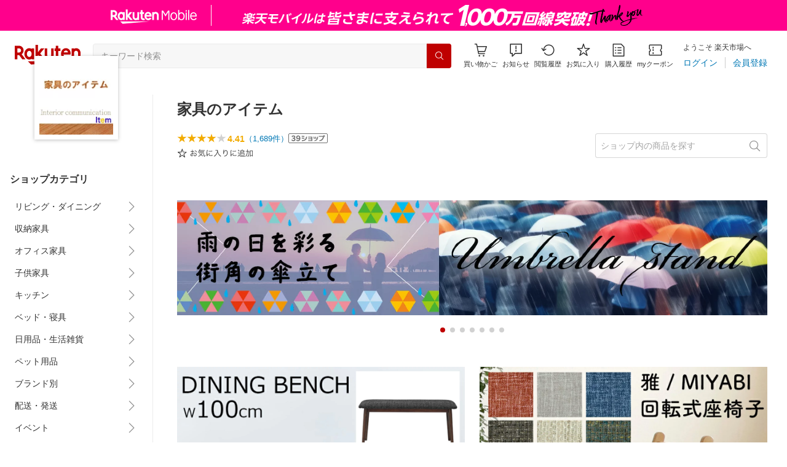

--- FILE ---
content_type: text/html; charset=utf-8
request_url: https://www.rakuten.co.jp/kaguitem/
body_size: 54925
content:
<!DOCTYPE html><html style="-webkit-text-size-adjust:100%" lang="ja"><head><meta http-equiv="X-UA-Compatible" content="IE=edge"/><meta charSet="utf-8"/><meta name="viewport" content="width=device-width, initial-scale=1.0"/><title>楽天市場 | 家具のアイテム - 家具のことならおまかせください！問屋直販だからできる特別価格です！</title><link rel="icon" href="https://www.rakuten.co.jp/favicon.ico"/><link rel="stylesheet" type="text/css" href="https://r.r10s.jp/com/itempage/assets/app/pages/shop-top/css/pc-d22cc76f9398b382842e.bundle.css"/><meta name="description" content="家具のアイテムではおすすめ人気商品を多数取り揃えております。豊富な口コミやランキングからお気に入りの商品がきっと見つかります。在庫に限りのある商品も多いので、気になるものはお早めにチェック！"/><link rel="canonical" href="https://www.rakuten.co.jp/kaguitem/"/><meta property="og:type" content="website"/><meta property="og:site_name" content="楽天市場"/><meta property="og:url" content="https://www.rakuten.co.jp/kaguitem/"/><meta property="og:title" content="楽天市場 | 家具のアイテム - 家具のことならおまかせください！問屋直販だからできる特別価格です！"/><meta property="og:description" content="家具のアイテムではおすすめ人気商品を多数取り揃えております。豊富な口コミやランキングからお気に入りの商品がきっと見つかります。在庫に限りのある商品も多いので、気になるものはお早めにチェック！"/><meta property="og:image" content="https://thumbnail.image.rakuten.co.jp/@0_mall/kaguitem/logo/logo1n.jpg?_ex=200x200"/><meta property="og:image:secure_url" content="https://thumbnail.image.rakuten.co.jp/@0_mall/kaguitem/logo/logo1n.jpg?_ex=200x200"/><meta name="twitter:card" content="summary"/><meta name="twitter:site" content="@RakutenJP"/><meta name="twitter:title" content="楽天市場 | 家具のアイテム - 家具のことならおまかせください！問屋直販だからできる特別価格です！"/><meta name="twitter:description" content="家具のアイテムではおすすめ人気商品を多数取り揃えております。豊富な口コミやランキングからお気に入りの商品がきっと見つかります。在庫に限りのある商品も多いので、気になるものはお早めにチェック！"/><meta name="twitter:image:src" content="https://thumbnail.image.rakuten.co.jp/@0_mall/kaguitem/logo/logo1n.jpg?_ex=200x200"/><meta property="fb:app_id" content="157315820947832"/><meta name="thumbnail" content="https://thumbnail.image.rakuten.co.jp/@0_mall/kaguitem/logo/logo1n.jpg?_ex=200x200"/><script type="application/ld+json">{"@context":"https://schema.org/","@type":"AggregateRating","itemReviewed":{"@type":"Organization","logo":"https://thumbnail.image.rakuten.co.jp/@0_mall/kaguitem/logo/logo1.jpg","name":"家具のアイテム"},"ratingValue":4.41,"ratingCount":1689}</script><script type="application/ld+json">[]</script></head><body style="margin:0" class=""><div id="root"><header><div class="container--1kko3"><div id="mkdiv_header_pitari"></div><div class="header-bar--4NlqO"><div class="spacer--1O71j flex-row--1tFB6 padding-top-medium--1aKn7 padding-bottom-medium--afMsT padding-right-xlarge--zVnLm padding-left-xlarge--23dSW border-bottom-gray-1px--o9KnV"><a class="logo--2UFRP" href="https://www.rakuten.co.jp/?l-id=pc_header_logo"><div class="logo--39sSh r-logo-big--4xwF5  " alt-text="Logo"></div></a><div class="flex-search-bar-wrapper--2AYEE"><div class="spacer--1O71j block--1XPdY padding-left-large--3yosE padding-right-large--32QOC"><div class="container--34Aby"><div class="container--lBJER"><form action="https://search.rakuten.co.jp/search/mall" class="input--2hxBK input-common-header--35ZyJ background-gray-lightest--1ytPS" method="get" autoComplete="off" accept-charset="UTF-8"><input type="search" class="input-text--3BgYg" id="common-header-search-input" placeholder="キーワード検索" value="" name="sitem"/></form><a class="link--2nWEr" href="https://search.rakuten.co.jp/search/mall" aria-label="検索"><div class="button--3rAVL undefined"><div class="text-display--3jedW type-icon--3qoXU size-small--GZwgU align-left--3uu15 color-white--2iUJA  layout-inline--QSCjX"><div class="icon--2qUoj common-search--2AvDN"></div></div></div></a></div></div></div></div><div class="main-buttons-container--oNkIA"><div class="header-icon--3RxSN"><div class="
      anchor--3hZJd
      type-white-modal--QN7KN
      position-bottom--Gv8le
    "><div class="trigger--332Fs block--2V40c"><a class="button--1P0_8 size-m--2Dbpu size-m-padding--2kqkH border-radius--2FZc6 type-icon-link--2qBh8 icon-link-size--CGp80" aria-label="Display notifications button to hover" href="https://t3.basket.step.rakuten.co.jp/rms/mall/bs/cartall/?l-id=pc_header_func_cart" target="_self" aria-disabled="false" aria-pressed="false" tabindex="0"><span class="icon-container--VM50u"><div class="icon--2qUoj size-xxl--2SS1Y color-gray-darker--12Ahu common-shopping-cart--22LTp"></div></span><span class="text--2sQjc text-no-margin-right--345ss text--3uLC9 text-margin-top--4X_9x text-size-m--1EdtU font-family-fixed--CIL5f">買い物かご</span></a></div><div class="popover--3OVO4 alignment-center--2YbEO callout--26Msz"><div class="content--19VMz"></div></div><div class="popover--3OVO4 alignment-center--2YbEO body--e8D4y has-callout--wc_WD offset-xlarge--JwXXg"><div class="content--19VMz"><div class="spacer--1O71j padding-all-none--1gEyP"><div class="modal-container--1qFT1"><div class="container--2pGpN "><div class="container--cnfEo color-white--1y44V fullwidth--2frKe border-bottom--2o96M"><div class="top--1IMj2"><div class="spacer--1O71j block--1XPdY padding-left-xlarge--23dSW padding-right-xlarge--zVnLm padding-top-medium--1aKn7 padding-bottom-medium--afMsT border-bottom-gray-1px--o9KnV"><div class="title-wrapper--3-Ckx"><div class="main-title--1vQ9-"><div class="text-display--3jedW type-header--1Weg4 size-x-small--3RNxZ align-left--3uu15 color-gray-darker--3K2Fe  style-bold--1xXjA layout-inline--QSCjX">買い物かご</div></div></div></div></div><div class="empty--31Un5"><div class="spacer--1O71j padding-top-xsmall--1-KSs"><div class="text-display--3jedW type-icon--3qoXU size-xx-large--1XMDh align-left--3uu15 color-gray-light--2Rdz6  layout-inline--QSCjX"><div class="icon--2qUoj common-shopping-cart--22LTp"></div></div></div><div class="spacer--1O71j padding-top-small--15fXY padding-bottom-xsmall--3fiT5"><div class="text-display--3jedW type-body--27DSG size-medium--3VTRm align-left--3uu15 color-gray-dark--3Wllp line-height-large--2VSnE layout-inline--QSCjX">買い物かごに商品がありません</div></div></div></div></div></div></div></div></div></div></div><div class="header-icon--3RxSN"><div class="container--3bhS0"><div style="display:inline"><span class="reference--2DB4E" tabindex="0" role="button"><div class="notification-icon-wrapper--1fB-e"><button class="button--1P0_8 size-m--2Dbpu size-m-padding--2kqkH border-radius--2FZc6 type-icon-link--2qBh8 icon-link-size--CGp80" aria-label="お知らせ" type="button"><span class="icon-container--VM50u"><div class="icon--2qUoj size-xxl--2SS1Y color-gray-darker--12Ahu common-notice--2K_g2"></div></span><span class="text--2sQjc text-no-margin-right--345ss text--3uLC9 text-margin-top--4X_9x text-size-m--1EdtU font-family-fixed--CIL5f">お知らせ</span></button></div></span><div style="position:absolute;left:0;top:0;z-index:9501" class="popover-container--T8MXq size-m--2CgTP default--3Ki67 bottom--Z15rx" role="dialog"><div class="content--3fN8e"><div class="spacer--1O71j padding-all-none--1gEyP" style="width:480px;box-sizing:border-box;flex-shrink:0"></div></div><div class="arrow--3HFj9 arrow-bottom--2q_6I" style="position:absolute"></div></div></div></div></div><div class="header-icon--3RxSN"><a class="button--1P0_8 size-m--2Dbpu size-m-padding--2kqkH border-radius--2FZc6 type-icon-link--2qBh8 icon-link-size--CGp80" aria-label="閲覧履歴" href="https://ashiato.rakuten.co.jp/rms/ashiato/page?l-id=pc_header_func_bh" target="_self" aria-disabled="false" aria-pressed="false" tabindex="0"><span class="icon-container--VM50u"><div class="icon--2qUoj size-xxl--2SS1Y color-gray-darker--12Ahu common-browsing-history--3zte9"></div></span><span class="text--2sQjc text-no-margin-right--345ss text--3uLC9 text-margin-top--4X_9x text-size-m--1EdtU font-family-fixed--CIL5f">閲覧履歴</span></a></div><div class="header-icon--3RxSN"><a class="button--1P0_8 size-m--2Dbpu size-m-padding--2kqkH border-radius--2FZc6 type-icon-link--2qBh8 icon-link-size--CGp80" aria-label="お気に入り" href="https://my.bookmark.rakuten.co.jp/?l-id=pc_header_func_bookmark" target="_self" aria-disabled="false" aria-pressed="false" tabindex="0"><span class="icon-container--VM50u"><div class="icon--2qUoj size-xxl--2SS1Y color-gray-darker--12Ahu common-favorite--1DFTw"></div></span><span class="text--2sQjc text-no-margin-right--345ss text--3uLC9 text-margin-top--4X_9x text-size-m--1EdtU font-family-fixed--CIL5f">お気に入り</span></a></div><div class="header-icon--3RxSN"><a class="button--1P0_8 size-m--2Dbpu size-m-padding--2kqkH border-radius--2FZc6 type-icon-link--2qBh8 icon-link-size--CGp80" aria-label="購入履歴" href="https://order.my.rakuten.co.jp/?l-id=pc_header_func_ph" target="_self" aria-disabled="false" aria-pressed="false" tabindex="0"><span class="icon-container--VM50u"><div class="icon--2qUoj size-xxl--2SS1Y color-gray-darker--12Ahu common-purchase-history--3Ysw2"></div></span><span class="text--2sQjc text-no-margin-right--345ss text--3uLC9 text-margin-top--4X_9x text-size-m--1EdtU font-family-fixed--CIL5f">購入履歴</span></a></div><div class="header-icon--3RxSN coupon-icon--1STFG"><a class="button--1P0_8 size-m--2Dbpu size-m-padding--2kqkH border-radius--2FZc6 type-icon-link--2qBh8 icon-link-size--CGp80" aria-label="myクーポン" href="https://coupon.rakuten.co.jp/myCoupon/%E6%A5%BD%E5%A4%A9%E5%B8%82%E5%A0%B4?l-id=pc_header_func_coupon" target="_self" aria-disabled="false" aria-pressed="false" tabindex="0"><span class="icon-container--VM50u"><div class="icon--2qUoj size-xxl--2SS1Y color-gray-darker--12Ahu common-coupons-outline--25UFM"></div></span><span class="text--2sQjc text-no-margin-right--345ss text--3uLC9 text-margin-top--4X_9x text-size-m--1EdtU font-family-fixed--CIL5f">myクーポン</span></a></div></div><div class="member-info-container--kR6Gi"><div class="non-member--2zM38"><div class="spacer--1O71j flex-row--1tFB6 padding-top-xxsmall--1oj92 padding-bottom-xxsmall--3E7Xa padding-left-medium--2Vegj padding-right-xsmall--25vUI"><div class="text-display--3jedW type-body--27DSG size-small--GZwgU align-left--3uu15 color-gray-darker--3K2Fe line-height-x-medium--OLnmI layout-inline-block--1JuGH word-break-keep-all--2ZTgH">ようこそ 楽天市場へ</div></div><div class="spacer--1O71j flex-row-baseline--3mhJ1 padding-top-xxsmall--1oj92 padding-bottom-xxsmall--3E7Xa padding-left-medium--2Vegj padding-right-xsmall--25vUI"><div class="container--3Uu5C" role="group" aria-label="Button group"><div class="container-link--3wgWp container-link-no-outside-padding--3eKmF"><a class="button--1P0_8 size-m--2Dbpu size-m-padding--2kqkH no-padding--2a5z- type-link--27vAs" aria-label="ログイン" href="https://login.account.rakuten.com/sso/authorize?client_id=rakuten_ichiba_shoptop_web&amp;service_id=omnis297&amp;response_type=code&amp;scope=openid&amp;ui_locales=ja-JP&amp;redirect_uri=https%3A%2F%2Fwww.rakuten.co.jp%2F_login-redirect&amp;state=eyJzaG9wVXJsIjoia2FndWl0ZW0iLCJwYWdlVHlwZSI6InNob3AtdG9wIn0.1EbwEnVtjwAATCo9NwwfuBCtHde5rWL1SlVR5Z-A_bE" target="_self" aria-disabled="false" aria-pressed="false" tabindex="0"><span class="text--2sQjc text-no-margin-left--3UoWJ text-no-margin-right--345ss text--v7Opa font-family-fixed--CIL5f">ログイン</span></a></div><div class="container-link--3wgWp container-link-no-outside-padding--3eKmF"><a class="button--1P0_8 size-m--2Dbpu size-m-padding--2kqkH no-padding--2a5z- type-link--27vAs" aria-label="会員登録" href="https://login.account.rakuten.com/sso/register?client_id=rakuten_ichiba_shoptop_web&amp;service_id=omnis297&amp;response_type=code&amp;scope=openid&amp;ui_locales=ja-JP&amp;redirect_uri=https%3A%2F%2Fwww.rakuten.co.jp%2F_login-redirect&amp;state=eyJzaG9wVXJsIjoia2FndWl0ZW0iLCJwYWdlVHlwZSI6InNob3AtdG9wIn0.1EbwEnVtjwAATCo9NwwfuBCtHde5rWL1SlVR5Z-A_bE" target="_self" aria-disabled="false" aria-pressed="false" tabindex="0"><span class="text--2sQjc text-no-margin-left--3UoWJ text-no-margin-right--345ss text--v7Opa font-family-fixed--CIL5f">会員登録</span></a></div></div></div></div></div></div></div></div></header><div class="spacer--1O71j block--1XPdY padding-bottom-3xlarge--2Zezu"><div class="page-layout-container--lTNvb page-background-image--1bK5y" style="background-color:;background-image:linear-gradient(180deg, #F0F0EE 23.96%, rgba(255, 255, 255, 0) 100%);background-repeat:no-repeat;background-size:auto 560px"><div class="top-content-wrapper--alZsg default-width--2qSo0"><div class="container--3N5gW"><div style="background-image:url(https://shop.r10s.jp/kaguitem/cabinet/08352312/meuble01.jpg)" class="signboard--n_0We signboard-image--3ElzG"></div><div class="icon--3QNGK"><div class="icon-image--1ruf_"><div class="image-wrapper--1sssU r-image--2P8HV" style="height:100%"><img class="image--38eoi    " src="https://thumbnail.image.rakuten.co.jp/@0_mall/kaguitem/logo/logo1.jpg?_ex=128x128" style="max-height:100%;max-width:100%" alt="Shop icon"/></div></div></div></div></div><div class="content-and-navbar-container--2VBNW hide-background--2Grn0 default-width--2qSo0"><div class="navbar-wrapper--3E01W navbar-wrapper-border--3Wabk"><aside><div class="spacer--1O71j block--1XPdY padding-top-8xlarge--3q_Tx"><div class="spacer--1O71j block--1XPdY padding-top-xlarge--1_jss padding-left-medium--2Vegj padding-right-medium--tQy60"><div><nav aria-labelledby="shop-category-aria-label" style="overflow-wrap:anywhere"><div class="spacer--1O71j block--1XPdY padding-top-xlarge--1_jss padding-bottom-xlarge--3rkdM border-bottom-gray-1px--o9KnV"><div class="spacer--1O71j padding-bottom-medium--afMsT"><span id="shop-category-aria-label"><h3 class="text-container--3DrET size-body-1-low--1b5Ro heading--3zqwI style-bold--1IaVA display-block--2Tdm2 default-color--2u_YT">ショップカテゴリ</h3></span></div><div class="spacer--1O71j block--1XPdY none--1VvlN padding-all-none--1gEyP"><div style="display:inline"><span class="reference--2DB4E" tabindex="0" role="button"><a class="container--2SbMZ container-padding-top-xsmall--PZw7r container-padding-bottom-xsmall--s3zSQ container-padding-left-xsmall--1KGFF container-padding-right-xsmall--31gV5 background-white--1ZZRa background-white-clickable--T4_zI background-white-hoverable--UAd8s" href="javascript:void(0)"><div class="partial-container--34S2p"><div class="main-text-container--D1bvK"><div class=""><div class="text-display--3jedW type-body--27DSG size-large--3ZnNa align-left--3uu15 color-gray-darker--3K2Fe line-height-x-medium--OLnmI layout-inline--QSCjX word-wrap-break-word--_92l2">リビング・ダイニング</div></div></div></div><div class="partial-container--34S2p with-right-padding--yOMhL"><div class="spacer--1O71j padding-left-xsmall--3zfYa"><div class="icon--2qUoj size-xl--1l0WQ color-gray--UjIcR common-chevron-right--3fYBf"></div></div></div></a></span><div style="position:absolute;left:0;top:0;z-index:2" class="popover-container--T8MXq size-m--2CgTP default--3Ki67 right-start--2s3Vh" role="dialog"><div class="content--3fN8e"><div class="spacer--1O71j block--1XPdY padding-all-small--30md9"><div class="spacer--1O71j block--1XPdY padding-bottom-xsmall--3fiT5 border-bottom-gray-1px--o9KnV"><a class="container--2SbMZ container-padding-top-xsmall--PZw7r container-padding-bottom-xsmall--s3zSQ container-padding-left-xsmall--1KGFF container-padding-right-xsmall--31gV5 background-white--1ZZRa background-white-clickable--T4_zI background-white-hoverable--UAd8s" href="https://item.rakuten.co.jp/kaguitem/c/0000000778?l-id=shoptop_shopmenu_categorypage_1"><div class="partial-container--34S2p"><div class="main-text-container--D1bvK"><div class=""><div class="text-display--3jedW type-body--27DSG size-large--3ZnNa align-left--3uu15 color-gray-darker--3K2Fe line-height-x-medium--OLnmI style-bold--1xXjA layout-inline--QSCjX word-wrap-break-word--_92l2">リビング・ダイニング</div></div></div></div></a></div><div class="spacer--1O71j padding-top-xsmall--1-KSs"><div style="display:grid;grid-auto-flow:column;grid-template-rows:repeat(4, auto);gap:8px 20px"><div class="spacer--1O71j block--1XPdY none--1VvlN padding-all-none--1gEyP" style="width:216px;box-sizing:border-box;flex-shrink:0"><a class="container--2SbMZ container-padding-top-xsmall--PZw7r container-padding-bottom-xsmall--s3zSQ container-padding-left-xsmall--1KGFF container-padding-right-xsmall--31gV5 background-white--1ZZRa background-white-clickable--T4_zI background-white-hoverable--UAd8s" href="https://item.rakuten.co.jp/kaguitem/c/0000000779?l-id=shoptop_shopmenu_categorypage_1_2ndlevel_1"><div class="partial-container--34S2p"><div class="main-text-container--D1bvK"><div class=""><div class="text-display--3jedW type-body--27DSG size-large--3ZnNa align-left--3uu15 color-gray-darker--3K2Fe line-height-x-medium--OLnmI layout-inline--QSCjX word-wrap-break-word--_92l2">リビング・ダイニング収納</div></div></div></div></a></div><div class="spacer--1O71j block--1XPdY none--1VvlN padding-all-none--1gEyP" style="width:216px;box-sizing:border-box;flex-shrink:0"><a class="container--2SbMZ container-padding-top-xsmall--PZw7r container-padding-bottom-xsmall--s3zSQ container-padding-left-xsmall--1KGFF container-padding-right-xsmall--31gV5 background-white--1ZZRa background-white-clickable--T4_zI background-white-hoverable--UAd8s" href="https://item.rakuten.co.jp/kaguitem/c/0000000810?l-id=shoptop_shopmenu_categorypage_1_2ndlevel_2"><div class="partial-container--34S2p"><div class="main-text-container--D1bvK"><div class=""><div class="text-display--3jedW type-body--27DSG size-large--3ZnNa align-left--3uu15 color-gray-darker--3K2Fe line-height-x-medium--OLnmI layout-inline--QSCjX word-wrap-break-word--_92l2">リビング・ダイニング家具</div></div></div></div></a></div><div class="spacer--1O71j block--1XPdY none--1VvlN padding-all-none--1gEyP" style="width:216px;box-sizing:border-box;flex-shrink:0"><a class="container--2SbMZ container-padding-top-xsmall--PZw7r container-padding-bottom-xsmall--s3zSQ container-padding-left-xsmall--1KGFF container-padding-right-xsmall--31gV5 background-white--1ZZRa background-white-clickable--T4_zI background-white-hoverable--UAd8s" href="https://item.rakuten.co.jp/kaguitem/c/0000001113?l-id=shoptop_shopmenu_categorypage_1_2ndlevel_3"><div class="partial-container--34S2p"><div class="main-text-container--D1bvK"><div class=""><div class="text-display--3jedW type-body--27DSG size-large--3ZnNa align-left--3uu15 color-gray-darker--3K2Fe line-height-x-medium--OLnmI layout-inline--QSCjX word-wrap-break-word--_92l2">リビング・ダイニング</div></div></div></div></a></div><div class="spacer--1O71j block--1XPdY none--1VvlN padding-all-none--1gEyP" style="width:216px;box-sizing:border-box;flex-shrink:0"><a class="container--2SbMZ container-padding-top-xsmall--PZw7r container-padding-bottom-xsmall--s3zSQ container-padding-left-xsmall--1KGFF container-padding-right-xsmall--31gV5 background-white--1ZZRa background-white-clickable--T4_zI background-white-hoverable--UAd8s" href="https://item.rakuten.co.jp/kaguitem/c/0000001521?l-id=shoptop_shopmenu_categorypage_1_2ndlevel_4"><div class="partial-container--34S2p"><div class="main-text-container--D1bvK"><div class=""><div class="text-display--3jedW type-body--27DSG size-large--3ZnNa align-left--3uu15 color-gray-darker--3K2Fe line-height-x-medium--OLnmI layout-inline--QSCjX word-wrap-break-word--_92l2">ブラインド・ロールスクリーン</div></div></div></div></a></div></div></div></div></div></div></div></div><div class="spacer--1O71j block--1XPdY none--1VvlN padding-all-none--1gEyP"><div style="display:inline"><span class="reference--2DB4E" tabindex="0" role="button"><a class="container--2SbMZ container-padding-top-xsmall--PZw7r container-padding-bottom-xsmall--s3zSQ container-padding-left-xsmall--1KGFF container-padding-right-xsmall--31gV5 background-white--1ZZRa background-white-clickable--T4_zI background-white-hoverable--UAd8s" href="javascript:void(0)"><div class="partial-container--34S2p"><div class="main-text-container--D1bvK"><div class=""><div class="text-display--3jedW type-body--27DSG size-large--3ZnNa align-left--3uu15 color-gray-darker--3K2Fe line-height-x-medium--OLnmI layout-inline--QSCjX word-wrap-break-word--_92l2">収納家具</div></div></div></div><div class="partial-container--34S2p with-right-padding--yOMhL"><div class="spacer--1O71j padding-left-xsmall--3zfYa"><div class="icon--2qUoj size-xl--1l0WQ color-gray--UjIcR common-chevron-right--3fYBf"></div></div></div></a></span><div style="position:absolute;left:0;top:0;z-index:2" class="popover-container--T8MXq size-m--2CgTP default--3Ki67 right-start--2s3Vh" role="dialog"><div class="content--3fN8e"><div class="spacer--1O71j block--1XPdY padding-all-small--30md9"><div class="spacer--1O71j block--1XPdY padding-bottom-xsmall--3fiT5 border-bottom-gray-1px--o9KnV"><a class="container--2SbMZ container-padding-top-xsmall--PZw7r container-padding-bottom-xsmall--s3zSQ container-padding-left-xsmall--1KGFF container-padding-right-xsmall--31gV5 background-white--1ZZRa background-white-clickable--T4_zI background-white-hoverable--UAd8s" href="https://item.rakuten.co.jp/kaguitem/c/0000000781?l-id=shoptop_shopmenu_categorypage_2"><div class="partial-container--34S2p"><div class="main-text-container--D1bvK"><div class=""><div class="text-display--3jedW type-body--27DSG size-large--3ZnNa align-left--3uu15 color-gray-darker--3K2Fe line-height-x-medium--OLnmI style-bold--1xXjA layout-inline--QSCjX word-wrap-break-word--_92l2">収納家具</div></div></div></div></a></div><div class="spacer--1O71j padding-top-xsmall--1-KSs"><div style="display:grid;grid-auto-flow:column;grid-template-rows:repeat(8, auto);gap:8px 20px"><div class="spacer--1O71j block--1XPdY none--1VvlN padding-all-none--1gEyP" style="width:216px;box-sizing:border-box;flex-shrink:0"><a class="container--2SbMZ container-padding-top-xsmall--PZw7r container-padding-bottom-xsmall--s3zSQ container-padding-left-xsmall--1KGFF container-padding-right-xsmall--31gV5 background-white--1ZZRa background-white-clickable--T4_zI background-white-hoverable--UAd8s" href="https://item.rakuten.co.jp/kaguitem/c/0000000782?l-id=shoptop_shopmenu_categorypage_2_2ndlevel_1"><div class="partial-container--34S2p"><div class="main-text-container--D1bvK"><div class=""><div class="text-display--3jedW type-body--27DSG size-large--3ZnNa align-left--3uu15 color-gray-darker--3K2Fe line-height-x-medium--OLnmI layout-inline--QSCjX word-wrap-break-word--_92l2">オーダー家具</div></div></div></div></a></div><div class="spacer--1O71j block--1XPdY none--1VvlN padding-all-none--1gEyP" style="width:216px;box-sizing:border-box;flex-shrink:0"><a class="container--2SbMZ container-padding-top-xsmall--PZw7r container-padding-bottom-xsmall--s3zSQ container-padding-left-xsmall--1KGFF container-padding-right-xsmall--31gV5 background-white--1ZZRa background-white-clickable--T4_zI background-white-hoverable--UAd8s" href="https://item.rakuten.co.jp/kaguitem/c/0000000819?l-id=shoptop_shopmenu_categorypage_2_2ndlevel_2"><div class="partial-container--34S2p"><div class="main-text-container--D1bvK"><div class=""><div class="text-display--3jedW type-body--27DSG size-large--3ZnNa align-left--3uu15 color-gray-darker--3K2Fe line-height-x-medium--OLnmI layout-inline--QSCjX word-wrap-break-word--_92l2">小物収納</div></div></div></div></a></div><div class="spacer--1O71j block--1XPdY none--1VvlN padding-all-none--1gEyP" style="width:216px;box-sizing:border-box;flex-shrink:0"><a class="container--2SbMZ container-padding-top-xsmall--PZw7r container-padding-bottom-xsmall--s3zSQ container-padding-left-xsmall--1KGFF container-padding-right-xsmall--31gV5 background-white--1ZZRa background-white-clickable--T4_zI background-white-hoverable--UAd8s" href="https://item.rakuten.co.jp/kaguitem/c/0000000824?l-id=shoptop_shopmenu_categorypage_2_2ndlevel_3"><div class="partial-container--34S2p"><div class="main-text-container--D1bvK"><div class=""><div class="text-display--3jedW type-body--27DSG size-large--3ZnNa align-left--3uu15 color-gray-darker--3K2Fe line-height-x-medium--OLnmI layout-inline--QSCjX word-wrap-break-word--_92l2">衣類収納</div></div></div></div></a></div><div class="spacer--1O71j block--1XPdY none--1VvlN padding-all-none--1gEyP" style="width:216px;box-sizing:border-box;flex-shrink:0"><a class="container--2SbMZ container-padding-top-xsmall--PZw7r container-padding-bottom-xsmall--s3zSQ container-padding-left-xsmall--1KGFF container-padding-right-xsmall--31gV5 background-white--1ZZRa background-white-clickable--T4_zI background-white-hoverable--UAd8s" href="https://item.rakuten.co.jp/kaguitem/c/0000000854?l-id=shoptop_shopmenu_categorypage_2_2ndlevel_4"><div class="partial-container--34S2p"><div class="main-text-container--D1bvK"><div class=""><div class="text-display--3jedW type-body--27DSG size-large--3ZnNa align-left--3uu15 color-gray-darker--3K2Fe line-height-x-medium--OLnmI layout-inline--QSCjX word-wrap-break-word--_92l2">サイドボード</div></div></div></div></a></div><div class="spacer--1O71j block--1XPdY none--1VvlN padding-all-none--1gEyP" style="width:216px;box-sizing:border-box;flex-shrink:0"><a class="container--2SbMZ container-padding-top-xsmall--PZw7r container-padding-bottom-xsmall--s3zSQ container-padding-left-xsmall--1KGFF container-padding-right-xsmall--31gV5 background-white--1ZZRa background-white-clickable--T4_zI background-white-hoverable--UAd8s" href="https://item.rakuten.co.jp/kaguitem/c/0000000857?l-id=shoptop_shopmenu_categorypage_2_2ndlevel_5"><div class="partial-container--34S2p"><div class="main-text-container--D1bvK"><div class=""><div class="text-display--3jedW type-body--27DSG size-large--3ZnNa align-left--3uu15 color-gray-darker--3K2Fe line-height-x-medium--OLnmI layout-inline--QSCjX word-wrap-break-word--_92l2">ラック・シェルフ</div></div></div></div></a></div><div class="spacer--1O71j block--1XPdY none--1VvlN padding-all-none--1gEyP" style="width:216px;box-sizing:border-box;flex-shrink:0"><a class="container--2SbMZ container-padding-top-xsmall--PZw7r container-padding-bottom-xsmall--s3zSQ container-padding-left-xsmall--1KGFF container-padding-right-xsmall--31gV5 background-white--1ZZRa background-white-clickable--T4_zI background-white-hoverable--UAd8s" href="https://item.rakuten.co.jp/kaguitem/c/0000000975?l-id=shoptop_shopmenu_categorypage_2_2ndlevel_6"><div class="partial-container--34S2p"><div class="main-text-container--D1bvK"><div class=""><div class="text-display--3jedW type-body--27DSG size-large--3ZnNa align-left--3uu15 color-gray-darker--3K2Fe line-height-x-medium--OLnmI layout-inline--QSCjX word-wrap-break-word--_92l2">本棚</div></div></div></div></a></div><div class="spacer--1O71j block--1XPdY none--1VvlN padding-all-none--1gEyP" style="width:216px;box-sizing:border-box;flex-shrink:0"><a class="container--2SbMZ container-padding-top-xsmall--PZw7r container-padding-bottom-xsmall--s3zSQ container-padding-left-xsmall--1KGFF container-padding-right-xsmall--31gV5 background-white--1ZZRa background-white-clickable--T4_zI background-white-hoverable--UAd8s" href="https://item.rakuten.co.jp/kaguitem/c/0000001020?l-id=shoptop_shopmenu_categorypage_2_2ndlevel_7"><div class="partial-container--34S2p"><div class="main-text-container--D1bvK"><div class=""><div class="text-display--3jedW type-body--27DSG size-large--3ZnNa align-left--3uu15 color-gray-darker--3K2Fe line-height-x-medium--OLnmI layout-inline--QSCjX word-wrap-break-word--_92l2">収納ボックス</div></div></div></div></a></div><div class="spacer--1O71j block--1XPdY none--1VvlN padding-all-none--1gEyP" style="width:216px;box-sizing:border-box;flex-shrink:0"><a class="container--2SbMZ container-padding-top-xsmall--PZw7r container-padding-bottom-xsmall--s3zSQ container-padding-left-xsmall--1KGFF container-padding-right-xsmall--31gV5 background-white--1ZZRa background-white-clickable--T4_zI background-white-hoverable--UAd8s" href="https://item.rakuten.co.jp/kaguitem/c/0000001481?l-id=shoptop_shopmenu_categorypage_2_2ndlevel_8"><div class="partial-container--34S2p"><div class="main-text-container--D1bvK"><div class=""><div class="text-display--3jedW type-body--27DSG size-large--3ZnNa align-left--3uu15 color-gray-darker--3K2Fe line-height-x-medium--OLnmI layout-inline--QSCjX word-wrap-break-word--_92l2">ドレッサー・鏡台</div></div></div></div></a></div></div></div></div></div></div></div></div><div class="spacer--1O71j block--1XPdY none--1VvlN padding-all-none--1gEyP"><div style="display:inline"><span class="reference--2DB4E" tabindex="0" role="button"><a class="container--2SbMZ container-padding-top-xsmall--PZw7r container-padding-bottom-xsmall--s3zSQ container-padding-left-xsmall--1KGFF container-padding-right-xsmall--31gV5 background-white--1ZZRa background-white-clickable--T4_zI background-white-hoverable--UAd8s" href="javascript:void(0)"><div class="partial-container--34S2p"><div class="main-text-container--D1bvK"><div class=""><div class="text-display--3jedW type-body--27DSG size-large--3ZnNa align-left--3uu15 color-gray-darker--3K2Fe line-height-x-medium--OLnmI layout-inline--QSCjX word-wrap-break-word--_92l2">オフィス家具</div></div></div></div><div class="partial-container--34S2p with-right-padding--yOMhL"><div class="spacer--1O71j padding-left-xsmall--3zfYa"><div class="icon--2qUoj size-xl--1l0WQ color-gray--UjIcR common-chevron-right--3fYBf"></div></div></div></a></span><div style="position:absolute;left:0;top:0;z-index:2" class="popover-container--T8MXq size-m--2CgTP default--3Ki67 right-start--2s3Vh" role="dialog"><div class="content--3fN8e"><div class="spacer--1O71j block--1XPdY padding-all-small--30md9"><div class="spacer--1O71j block--1XPdY padding-bottom-xsmall--3fiT5 border-bottom-gray-1px--o9KnV"><a class="container--2SbMZ container-padding-top-xsmall--PZw7r container-padding-bottom-xsmall--s3zSQ container-padding-left-xsmall--1KGFF container-padding-right-xsmall--31gV5 background-white--1ZZRa background-white-clickable--T4_zI background-white-hoverable--UAd8s" href="https://item.rakuten.co.jp/kaguitem/c/0000001166?l-id=shoptop_shopmenu_categorypage_3"><div class="partial-container--34S2p"><div class="main-text-container--D1bvK"><div class=""><div class="text-display--3jedW type-body--27DSG size-large--3ZnNa align-left--3uu15 color-gray-darker--3K2Fe line-height-x-medium--OLnmI style-bold--1xXjA layout-inline--QSCjX word-wrap-break-word--_92l2">オフィス家具</div></div></div></div></a></div><div class="spacer--1O71j padding-top-xsmall--1-KSs"><div style="display:grid;grid-auto-flow:column;grid-template-rows:repeat(4, auto);gap:8px 20px"><div class="spacer--1O71j block--1XPdY none--1VvlN padding-all-none--1gEyP" style="width:216px;box-sizing:border-box;flex-shrink:0"><a class="container--2SbMZ container-padding-top-xsmall--PZw7r container-padding-bottom-xsmall--s3zSQ container-padding-left-xsmall--1KGFF container-padding-right-xsmall--31gV5 background-white--1ZZRa background-white-clickable--T4_zI background-white-hoverable--UAd8s" href="https://item.rakuten.co.jp/kaguitem/c/0000001167?l-id=shoptop_shopmenu_categorypage_3_2ndlevel_1"><div class="partial-container--34S2p"><div class="main-text-container--D1bvK"><div class=""><div class="text-display--3jedW type-body--27DSG size-large--3ZnNa align-left--3uu15 color-gray-darker--3K2Fe line-height-x-medium--OLnmI layout-inline--QSCjX word-wrap-break-word--_92l2">デスク・パソコンデスク</div></div></div></div></a></div><div class="spacer--1O71j block--1XPdY none--1VvlN padding-all-none--1gEyP" style="width:216px;box-sizing:border-box;flex-shrink:0"><a class="container--2SbMZ container-padding-top-xsmall--PZw7r container-padding-bottom-xsmall--s3zSQ container-padding-left-xsmall--1KGFF container-padding-right-xsmall--31gV5 background-white--1ZZRa background-white-clickable--T4_zI background-white-hoverable--UAd8s" href="https://item.rakuten.co.jp/kaguitem/c/0000001168?l-id=shoptop_shopmenu_categorypage_3_2ndlevel_2"><div class="partial-container--34S2p"><div class="main-text-container--D1bvK"><div class=""><div class="text-display--3jedW type-body--27DSG size-large--3ZnNa align-left--3uu15 color-gray-darker--3K2Fe line-height-x-medium--OLnmI layout-inline--QSCjX word-wrap-break-word--_92l2">ラック・シェルフ</div></div></div></div></a></div><div class="spacer--1O71j block--1XPdY none--1VvlN padding-all-none--1gEyP" style="width:216px;box-sizing:border-box;flex-shrink:0"><a class="container--2SbMZ container-padding-top-xsmall--PZw7r container-padding-bottom-xsmall--s3zSQ container-padding-left-xsmall--1KGFF container-padding-right-xsmall--31gV5 background-white--1ZZRa background-white-clickable--T4_zI background-white-hoverable--UAd8s" href="https://item.rakuten.co.jp/kaguitem/c/0000001169?l-id=shoptop_shopmenu_categorypage_3_2ndlevel_3"><div class="partial-container--34S2p"><div class="main-text-container--D1bvK"><div class=""><div class="text-display--3jedW type-body--27DSG size-large--3ZnNa align-left--3uu15 color-gray-darker--3K2Fe line-height-x-medium--OLnmI layout-inline--QSCjX word-wrap-break-word--_92l2">ワゴン・チェスト</div></div></div></div></a></div><div class="spacer--1O71j block--1XPdY none--1VvlN padding-all-none--1gEyP" style="width:216px;box-sizing:border-box;flex-shrink:0"><a class="container--2SbMZ container-padding-top-xsmall--PZw7r container-padding-bottom-xsmall--s3zSQ container-padding-left-xsmall--1KGFF container-padding-right-xsmall--31gV5 background-white--1ZZRa background-white-clickable--T4_zI background-white-hoverable--UAd8s" href="https://item.rakuten.co.jp/kaguitem/c/0000001185?l-id=shoptop_shopmenu_categorypage_3_2ndlevel_4"><div class="partial-container--34S2p"><div class="main-text-container--D1bvK"><div class=""><div class="text-display--3jedW type-body--27DSG size-large--3ZnNa align-left--3uu15 color-gray-darker--3K2Fe line-height-x-medium--OLnmI layout-inline--QSCjX word-wrap-break-word--_92l2">オフィスチェア</div></div></div></div></a></div></div></div></div></div></div></div></div><div class="spacer--1O71j block--1XPdY none--1VvlN padding-all-none--1gEyP"><div style="display:inline"><span class="reference--2DB4E" tabindex="0" role="button"><a class="container--2SbMZ container-padding-top-xsmall--PZw7r container-padding-bottom-xsmall--s3zSQ container-padding-left-xsmall--1KGFF container-padding-right-xsmall--31gV5 background-white--1ZZRa background-white-clickable--T4_zI background-white-hoverable--UAd8s" href="javascript:void(0)"><div class="partial-container--34S2p"><div class="main-text-container--D1bvK"><div class=""><div class="text-display--3jedW type-body--27DSG size-large--3ZnNa align-left--3uu15 color-gray-darker--3K2Fe line-height-x-medium--OLnmI layout-inline--QSCjX word-wrap-break-word--_92l2">子供家具</div></div></div></div><div class="partial-container--34S2p with-right-padding--yOMhL"><div class="spacer--1O71j padding-left-xsmall--3zfYa"><div class="icon--2qUoj size-xl--1l0WQ color-gray--UjIcR common-chevron-right--3fYBf"></div></div></div></a></span><div style="position:absolute;left:0;top:0;z-index:2" class="popover-container--T8MXq size-m--2CgTP default--3Ki67 right-start--2s3Vh" role="dialog"><div class="content--3fN8e"><div class="spacer--1O71j block--1XPdY padding-all-small--30md9"><div class="spacer--1O71j block--1XPdY padding-bottom-xsmall--3fiT5 border-bottom-gray-1px--o9KnV"><a class="container--2SbMZ container-padding-top-xsmall--PZw7r container-padding-bottom-xsmall--s3zSQ container-padding-left-xsmall--1KGFF container-padding-right-xsmall--31gV5 background-white--1ZZRa background-white-clickable--T4_zI background-white-hoverable--UAd8s" href="https://item.rakuten.co.jp/kaguitem/c/0000000839?l-id=shoptop_shopmenu_categorypage_4"><div class="partial-container--34S2p"><div class="main-text-container--D1bvK"><div class=""><div class="text-display--3jedW type-body--27DSG size-large--3ZnNa align-left--3uu15 color-gray-darker--3K2Fe line-height-x-medium--OLnmI style-bold--1xXjA layout-inline--QSCjX word-wrap-break-word--_92l2">子供家具</div></div></div></div></a></div><div class="spacer--1O71j padding-top-xsmall--1-KSs"><div style="display:grid;grid-auto-flow:column;grid-template-rows:repeat(9, auto);gap:8px 20px"><div class="spacer--1O71j block--1XPdY none--1VvlN padding-all-none--1gEyP" style="width:216px;box-sizing:border-box;flex-shrink:0"><a class="container--2SbMZ container-padding-top-xsmall--PZw7r container-padding-bottom-xsmall--s3zSQ container-padding-left-xsmall--1KGFF container-padding-right-xsmall--31gV5 background-white--1ZZRa background-white-clickable--T4_zI background-white-hoverable--UAd8s" href="https://item.rakuten.co.jp/kaguitem/c/0000000840?l-id=shoptop_shopmenu_categorypage_4_2ndlevel_1"><div class="partial-container--34S2p"><div class="main-text-container--D1bvK"><div class=""><div class="text-display--3jedW type-body--27DSG size-large--3ZnNa align-left--3uu15 color-gray-darker--3K2Fe line-height-x-medium--OLnmI layout-inline--QSCjX word-wrap-break-word--_92l2">学習デスク</div></div></div></div></a></div><div class="spacer--1O71j block--1XPdY none--1VvlN padding-all-none--1gEyP" style="width:216px;box-sizing:border-box;flex-shrink:0"><a class="container--2SbMZ container-padding-top-xsmall--PZw7r container-padding-bottom-xsmall--s3zSQ container-padding-left-xsmall--1KGFF container-padding-right-xsmall--31gV5 background-white--1ZZRa background-white-clickable--T4_zI background-white-hoverable--UAd8s" href="https://item.rakuten.co.jp/kaguitem/c/0000000845?l-id=shoptop_shopmenu_categorypage_4_2ndlevel_2"><div class="partial-container--34S2p"><div class="main-text-container--D1bvK"><div class=""><div class="text-display--3jedW type-body--27DSG size-large--3ZnNa align-left--3uu15 color-gray-darker--3K2Fe line-height-x-medium--OLnmI layout-inline--QSCjX word-wrap-break-word--_92l2">デスク周り</div></div></div></div></a></div><div class="spacer--1O71j block--1XPdY none--1VvlN padding-all-none--1gEyP" style="width:216px;box-sizing:border-box;flex-shrink:0"><a class="container--2SbMZ container-padding-top-xsmall--PZw7r container-padding-bottom-xsmall--s3zSQ container-padding-left-xsmall--1KGFF container-padding-right-xsmall--31gV5 background-white--1ZZRa background-white-clickable--T4_zI background-white-hoverable--UAd8s" href="https://item.rakuten.co.jp/kaguitem/c/0000000924?l-id=shoptop_shopmenu_categorypage_4_2ndlevel_3"><div class="partial-container--34S2p"><div class="main-text-container--D1bvK"><div class=""><div class="text-display--3jedW type-body--27DSG size-large--3ZnNa align-left--3uu15 color-gray-darker--3K2Fe line-height-x-medium--OLnmI layout-inline--QSCjX word-wrap-break-word--_92l2">学習チェア</div></div></div></div></a></div><div class="spacer--1O71j block--1XPdY none--1VvlN padding-all-none--1gEyP" style="width:216px;box-sizing:border-box;flex-shrink:0"><a class="container--2SbMZ container-padding-top-xsmall--PZw7r container-padding-bottom-xsmall--s3zSQ container-padding-left-xsmall--1KGFF container-padding-right-xsmall--31gV5 background-white--1ZZRa background-white-clickable--T4_zI background-white-hoverable--UAd8s" href="https://item.rakuten.co.jp/kaguitem/c/0000000963?l-id=shoptop_shopmenu_categorypage_4_2ndlevel_4"><div class="partial-container--34S2p"><div class="main-text-container--D1bvK"><div class=""><div class="text-display--3jedW type-body--27DSG size-large--3ZnNa align-left--3uu15 color-gray-darker--3K2Fe line-height-x-medium--OLnmI layout-inline--QSCjX word-wrap-break-word--_92l2">ベッド</div></div></div></div></a></div><div class="spacer--1O71j block--1XPdY none--1VvlN padding-all-none--1gEyP" style="width:216px;box-sizing:border-box;flex-shrink:0"><a class="container--2SbMZ container-padding-top-xsmall--PZw7r container-padding-bottom-xsmall--s3zSQ container-padding-left-xsmall--1KGFF container-padding-right-xsmall--31gV5 background-white--1ZZRa background-white-clickable--T4_zI background-white-hoverable--UAd8s" href="https://item.rakuten.co.jp/kaguitem/c/0000001022?l-id=shoptop_shopmenu_categorypage_4_2ndlevel_5"><div class="partial-container--34S2p"><div class="main-text-container--D1bvK"><div class=""><div class="text-display--3jedW type-body--27DSG size-large--3ZnNa align-left--3uu15 color-gray-darker--3K2Fe line-height-x-medium--OLnmI layout-inline--QSCjX word-wrap-break-word--_92l2">ベビーチェア</div></div></div></div></a></div><div class="spacer--1O71j block--1XPdY none--1VvlN padding-all-none--1gEyP" style="width:216px;box-sizing:border-box;flex-shrink:0"><a class="container--2SbMZ container-padding-top-xsmall--PZw7r container-padding-bottom-xsmall--s3zSQ container-padding-left-xsmall--1KGFF container-padding-right-xsmall--31gV5 background-white--1ZZRa background-white-clickable--T4_zI background-white-hoverable--UAd8s" href="https://item.rakuten.co.jp/kaguitem/c/0000001107?l-id=shoptop_shopmenu_categorypage_4_2ndlevel_6"><div class="partial-container--34S2p"><div class="main-text-container--D1bvK"><div class=""><div class="text-display--3jedW type-body--27DSG size-large--3ZnNa align-left--3uu15 color-gray-darker--3K2Fe line-height-x-medium--OLnmI layout-inline--QSCjX word-wrap-break-word--_92l2">プロポーションチェア</div></div></div></div></a></div><div class="spacer--1O71j block--1XPdY none--1VvlN padding-all-none--1gEyP" style="width:216px;box-sizing:border-box;flex-shrink:0"><a class="container--2SbMZ container-padding-top-xsmall--PZw7r container-padding-bottom-xsmall--s3zSQ container-padding-left-xsmall--1KGFF container-padding-right-xsmall--31gV5 background-white--1ZZRa background-white-clickable--T4_zI background-white-hoverable--UAd8s" href="https://item.rakuten.co.jp/kaguitem/c/0000001123?l-id=shoptop_shopmenu_categorypage_4_2ndlevel_7"><div class="partial-container--34S2p"><div class="main-text-container--D1bvK"><div class=""><div class="text-display--3jedW type-body--27DSG size-large--3ZnNa align-left--3uu15 color-gray-darker--3K2Fe line-height-x-medium--OLnmI layout-inline--QSCjX word-wrap-break-word--_92l2">オーダー家具</div></div></div></div></a></div><div class="spacer--1O71j block--1XPdY none--1VvlN padding-all-none--1gEyP" style="width:216px;box-sizing:border-box;flex-shrink:0"><a class="container--2SbMZ container-padding-top-xsmall--PZw7r container-padding-bottom-xsmall--s3zSQ container-padding-left-xsmall--1KGFF container-padding-right-xsmall--31gV5 background-white--1ZZRa background-white-clickable--T4_zI background-white-hoverable--UAd8s" href="https://item.rakuten.co.jp/kaguitem/c/0000001461?l-id=shoptop_shopmenu_categorypage_4_2ndlevel_8"><div class="partial-container--34S2p"><div class="main-text-container--D1bvK"><div class=""><div class="text-display--3jedW type-body--27DSG size-large--3ZnNa align-left--3uu15 color-gray-darker--3K2Fe line-height-x-medium--OLnmI layout-inline--QSCjX word-wrap-break-word--_92l2">セット</div></div></div></div></a></div><div class="spacer--1O71j block--1XPdY none--1VvlN padding-all-none--1gEyP" style="width:216px;box-sizing:border-box;flex-shrink:0"><a class="container--2SbMZ container-padding-top-xsmall--PZw7r container-padding-bottom-xsmall--s3zSQ container-padding-left-xsmall--1KGFF container-padding-right-xsmall--31gV5 background-white--1ZZRa background-white-clickable--T4_zI background-white-hoverable--UAd8s" href="https://item.rakuten.co.jp/kaguitem/c/0000001487?l-id=shoptop_shopmenu_categorypage_4_2ndlevel_9"><div class="partial-container--34S2p"><div class="main-text-container--D1bvK"><div class=""><div class="text-display--3jedW type-body--27DSG size-large--3ZnNa align-left--3uu15 color-gray-darker--3K2Fe line-height-x-medium--OLnmI layout-inline--QSCjX word-wrap-break-word--_92l2">収納</div></div></div></div></a></div></div></div></div></div></div></div></div><div class="spacer--1O71j block--1XPdY none--1VvlN padding-all-none--1gEyP"><div style="display:inline"><span class="reference--2DB4E" tabindex="0" role="button"><a class="container--2SbMZ container-padding-top-xsmall--PZw7r container-padding-bottom-xsmall--s3zSQ container-padding-left-xsmall--1KGFF container-padding-right-xsmall--31gV5 background-white--1ZZRa background-white-clickable--T4_zI background-white-hoverable--UAd8s" href="javascript:void(0)"><div class="partial-container--34S2p"><div class="main-text-container--D1bvK"><div class=""><div class="text-display--3jedW type-body--27DSG size-large--3ZnNa align-left--3uu15 color-gray-darker--3K2Fe line-height-x-medium--OLnmI layout-inline--QSCjX word-wrap-break-word--_92l2">キッチン</div></div></div></div><div class="partial-container--34S2p with-right-padding--yOMhL"><div class="spacer--1O71j padding-left-xsmall--3zfYa"><div class="icon--2qUoj size-xl--1l0WQ color-gray--UjIcR common-chevron-right--3fYBf"></div></div></div></a></span><div style="position:absolute;left:0;top:0;z-index:2" class="popover-container--T8MXq size-m--2CgTP default--3Ki67 right-start--2s3Vh" role="dialog"><div class="content--3fN8e"><div class="spacer--1O71j block--1XPdY padding-all-small--30md9"><div class="spacer--1O71j block--1XPdY padding-bottom-xsmall--3fiT5 border-bottom-gray-1px--o9KnV"><a class="container--2SbMZ container-padding-top-xsmall--PZw7r container-padding-bottom-xsmall--s3zSQ container-padding-left-xsmall--1KGFF container-padding-right-xsmall--31gV5 background-white--1ZZRa background-white-clickable--T4_zI background-white-hoverable--UAd8s" href="https://item.rakuten.co.jp/kaguitem/c/0000000790?l-id=shoptop_shopmenu_categorypage_5"><div class="partial-container--34S2p"><div class="main-text-container--D1bvK"><div class=""><div class="text-display--3jedW type-body--27DSG size-large--3ZnNa align-left--3uu15 color-gray-darker--3K2Fe line-height-x-medium--OLnmI style-bold--1xXjA layout-inline--QSCjX word-wrap-break-word--_92l2">キッチン</div></div></div></div></a></div><div class="spacer--1O71j padding-top-xsmall--1-KSs"><div style="display:grid;grid-auto-flow:column;grid-template-rows:repeat(6, auto);gap:8px 20px"><div class="spacer--1O71j block--1XPdY none--1VvlN padding-all-none--1gEyP" style="width:216px;box-sizing:border-box;flex-shrink:0"><a class="container--2SbMZ container-padding-top-xsmall--PZw7r container-padding-bottom-xsmall--s3zSQ container-padding-left-xsmall--1KGFF container-padding-right-xsmall--31gV5 background-white--1ZZRa background-white-clickable--T4_zI background-white-hoverable--UAd8s" href="https://item.rakuten.co.jp/kaguitem/c/0000000791?l-id=shoptop_shopmenu_categorypage_5_2ndlevel_1"><div class="partial-container--34S2p"><div class="main-text-container--D1bvK"><div class=""><div class="text-display--3jedW type-body--27DSG size-large--3ZnNa align-left--3uu15 color-gray-darker--3K2Fe line-height-x-medium--OLnmI layout-inline--QSCjX word-wrap-break-word--_92l2">キッチン雑貨</div></div></div></div></a></div><div class="spacer--1O71j block--1XPdY none--1VvlN padding-all-none--1gEyP" style="width:216px;box-sizing:border-box;flex-shrink:0"><a class="container--2SbMZ container-padding-top-xsmall--PZw7r container-padding-bottom-xsmall--s3zSQ container-padding-left-xsmall--1KGFF container-padding-right-xsmall--31gV5 background-white--1ZZRa background-white-clickable--T4_zI background-white-hoverable--UAd8s" href="https://item.rakuten.co.jp/kaguitem/c/0000000874?l-id=shoptop_shopmenu_categorypage_5_2ndlevel_2"><div class="partial-container--34S2p"><div class="main-text-container--D1bvK"><div class=""><div class="text-display--3jedW type-body--27DSG size-large--3ZnNa align-left--3uu15 color-gray-darker--3K2Fe line-height-x-medium--OLnmI layout-inline--QSCjX word-wrap-break-word--_92l2">キッチン用品</div></div></div></div></a></div><div class="spacer--1O71j block--1XPdY none--1VvlN padding-all-none--1gEyP" style="width:216px;box-sizing:border-box;flex-shrink:0"><a class="container--2SbMZ container-padding-top-xsmall--PZw7r container-padding-bottom-xsmall--s3zSQ container-padding-left-xsmall--1KGFF container-padding-right-xsmall--31gV5 background-white--1ZZRa background-white-clickable--T4_zI background-white-hoverable--UAd8s" href="https://item.rakuten.co.jp/kaguitem/c/0000000879?l-id=shoptop_shopmenu_categorypage_5_2ndlevel_3"><div class="partial-container--34S2p"><div class="main-text-container--D1bvK"><div class=""><div class="text-display--3jedW type-body--27DSG size-large--3ZnNa align-left--3uu15 color-gray-darker--3K2Fe line-height-x-medium--OLnmI layout-inline--QSCjX word-wrap-break-word--_92l2">キッチンボード・食器棚</div></div></div></div></a></div><div class="spacer--1O71j block--1XPdY none--1VvlN padding-all-none--1gEyP" style="width:216px;box-sizing:border-box;flex-shrink:0"><a class="container--2SbMZ container-padding-top-xsmall--PZw7r container-padding-bottom-xsmall--s3zSQ container-padding-left-xsmall--1KGFF container-padding-right-xsmall--31gV5 background-white--1ZZRa background-white-clickable--T4_zI background-white-hoverable--UAd8s" href="https://item.rakuten.co.jp/kaguitem/c/0000000922?l-id=shoptop_shopmenu_categorypage_5_2ndlevel_4"><div class="partial-container--34S2p"><div class="main-text-container--D1bvK"><div class=""><div class="text-display--3jedW type-body--27DSG size-large--3ZnNa align-left--3uu15 color-gray-darker--3K2Fe line-height-x-medium--OLnmI layout-inline--QSCjX word-wrap-break-word--_92l2">レンジ台</div></div></div></div></a></div><div class="spacer--1O71j block--1XPdY none--1VvlN padding-all-none--1gEyP" style="width:216px;box-sizing:border-box;flex-shrink:0"><a class="container--2SbMZ container-padding-top-xsmall--PZw7r container-padding-bottom-xsmall--s3zSQ container-padding-left-xsmall--1KGFF container-padding-right-xsmall--31gV5 background-white--1ZZRa background-white-clickable--T4_zI background-white-hoverable--UAd8s" href="https://item.rakuten.co.jp/kaguitem/c/0000000923?l-id=shoptop_shopmenu_categorypage_5_2ndlevel_5"><div class="partial-container--34S2p"><div class="main-text-container--D1bvK"><div class=""><div class="text-display--3jedW type-body--27DSG size-large--3ZnNa align-left--3uu15 color-gray-darker--3K2Fe line-height-x-medium--OLnmI layout-inline--QSCjX word-wrap-break-word--_92l2">キッチンワゴン</div></div></div></div></a></div><div class="spacer--1O71j block--1XPdY none--1VvlN padding-all-none--1gEyP" style="width:216px;box-sizing:border-box;flex-shrink:0"><a class="container--2SbMZ container-padding-top-xsmall--PZw7r container-padding-bottom-xsmall--s3zSQ container-padding-left-xsmall--1KGFF container-padding-right-xsmall--31gV5 background-white--1ZZRa background-white-clickable--T4_zI background-white-hoverable--UAd8s" href="https://item.rakuten.co.jp/kaguitem/c/0000000994?l-id=shoptop_shopmenu_categorypage_5_2ndlevel_6"><div class="partial-container--34S2p"><div class="main-text-container--D1bvK"><div class=""><div class="text-display--3jedW type-body--27DSG size-large--3ZnNa align-left--3uu15 color-gray-darker--3K2Fe line-height-x-medium--OLnmI layout-inline--QSCjX word-wrap-break-word--_92l2">キッチンカウンター</div></div></div></div></a></div></div></div></div></div></div></div></div><div class="spacer--1O71j block--1XPdY none--1VvlN padding-all-none--1gEyP"><div style="display:inline"><span class="reference--2DB4E" tabindex="0" role="button"><a class="container--2SbMZ container-padding-top-xsmall--PZw7r container-padding-bottom-xsmall--s3zSQ container-padding-left-xsmall--1KGFF container-padding-right-xsmall--31gV5 background-white--1ZZRa background-white-clickable--T4_zI background-white-hoverable--UAd8s" href="javascript:void(0)"><div class="partial-container--34S2p"><div class="main-text-container--D1bvK"><div class=""><div class="text-display--3jedW type-body--27DSG size-large--3ZnNa align-left--3uu15 color-gray-darker--3K2Fe line-height-x-medium--OLnmI layout-inline--QSCjX word-wrap-break-word--_92l2">ベッド・寝具</div></div></div></div><div class="partial-container--34S2p with-right-padding--yOMhL"><div class="spacer--1O71j padding-left-xsmall--3zfYa"><div class="icon--2qUoj size-xl--1l0WQ color-gray--UjIcR common-chevron-right--3fYBf"></div></div></div></a></span><div style="position:absolute;left:0;top:0;z-index:2" class="popover-container--T8MXq size-m--2CgTP default--3Ki67 right-start--2s3Vh" role="dialog"><div class="content--3fN8e"><div class="spacer--1O71j block--1XPdY padding-all-small--30md9"><div class="spacer--1O71j block--1XPdY padding-bottom-xsmall--3fiT5 border-bottom-gray-1px--o9KnV"><a class="container--2SbMZ container-padding-top-xsmall--PZw7r container-padding-bottom-xsmall--s3zSQ container-padding-left-xsmall--1KGFF container-padding-right-xsmall--31gV5 background-white--1ZZRa background-white-clickable--T4_zI background-white-hoverable--UAd8s" href="https://item.rakuten.co.jp/kaguitem/c/0000000799?l-id=shoptop_shopmenu_categorypage_6"><div class="partial-container--34S2p"><div class="main-text-container--D1bvK"><div class=""><div class="text-display--3jedW type-body--27DSG size-large--3ZnNa align-left--3uu15 color-gray-darker--3K2Fe line-height-x-medium--OLnmI style-bold--1xXjA layout-inline--QSCjX word-wrap-break-word--_92l2">ベッド・寝具</div></div></div></div></a></div><div class="spacer--1O71j padding-top-xsmall--1-KSs"><div style="display:grid;grid-auto-flow:column;grid-template-rows:repeat(10, auto);gap:8px 20px"><div class="spacer--1O71j block--1XPdY none--1VvlN padding-all-none--1gEyP" style="width:216px;box-sizing:border-box;flex-shrink:0"><a class="container--2SbMZ container-padding-top-xsmall--PZw7r container-padding-bottom-xsmall--s3zSQ container-padding-left-xsmall--1KGFF container-padding-right-xsmall--31gV5 background-white--1ZZRa background-white-clickable--T4_zI background-white-hoverable--UAd8s" href="https://item.rakuten.co.jp/kaguitem/c/0000000800?l-id=shoptop_shopmenu_categorypage_6_2ndlevel_1"><div class="partial-container--34S2p"><div class="main-text-container--D1bvK"><div class=""><div class="text-display--3jedW type-body--27DSG size-large--3ZnNa align-left--3uu15 color-gray-darker--3K2Fe line-height-x-medium--OLnmI layout-inline--QSCjX word-wrap-break-word--_92l2">日本ベッド</div></div></div></div></a></div><div class="spacer--1O71j block--1XPdY none--1VvlN padding-all-none--1gEyP" style="width:216px;box-sizing:border-box;flex-shrink:0"><a class="container--2SbMZ container-padding-top-xsmall--PZw7r container-padding-bottom-xsmall--s3zSQ container-padding-left-xsmall--1KGFF container-padding-right-xsmall--31gV5 background-white--1ZZRa background-white-clickable--T4_zI background-white-hoverable--UAd8s" href="https://item.rakuten.co.jp/kaguitem/c/0000000802?l-id=shoptop_shopmenu_categorypage_6_2ndlevel_2"><div class="partial-container--34S2p"><div class="main-text-container--D1bvK"><div class=""><div class="text-display--3jedW type-body--27DSG size-large--3ZnNa align-left--3uu15 color-gray-darker--3K2Fe line-height-x-medium--OLnmI layout-inline--QSCjX word-wrap-break-word--_92l2">ベッドフレーム</div></div></div></div></a></div><div class="spacer--1O71j block--1XPdY none--1VvlN padding-all-none--1gEyP" style="width:216px;box-sizing:border-box;flex-shrink:0"><a class="container--2SbMZ container-padding-top-xsmall--PZw7r container-padding-bottom-xsmall--s3zSQ container-padding-left-xsmall--1KGFF container-padding-right-xsmall--31gV5 background-white--1ZZRa background-white-clickable--T4_zI background-white-hoverable--UAd8s" href="https://item.rakuten.co.jp/kaguitem/c/0000000808?l-id=shoptop_shopmenu_categorypage_6_2ndlevel_3"><div class="partial-container--34S2p"><div class="main-text-container--D1bvK"><div class=""><div class="text-display--3jedW type-body--27DSG size-large--3ZnNa align-left--3uu15 color-gray-darker--3K2Fe line-height-x-medium--OLnmI layout-inline--QSCjX word-wrap-break-word--_92l2">ベッド周り</div></div></div></div></a></div><div class="spacer--1O71j block--1XPdY none--1VvlN padding-all-none--1gEyP" style="width:216px;box-sizing:border-box;flex-shrink:0"><a class="container--2SbMZ container-padding-top-xsmall--PZw7r container-padding-bottom-xsmall--s3zSQ container-padding-left-xsmall--1KGFF container-padding-right-xsmall--31gV5 background-white--1ZZRa background-white-clickable--T4_zI background-white-hoverable--UAd8s" href="https://item.rakuten.co.jp/kaguitem/c/0000000910?l-id=shoptop_shopmenu_categorypage_6_2ndlevel_4"><div class="partial-container--34S2p"><div class="main-text-container--D1bvK"><div class=""><div class="text-display--3jedW type-body--27DSG size-large--3ZnNa align-left--3uu15 color-gray-darker--3K2Fe line-height-x-medium--OLnmI layout-inline--QSCjX word-wrap-break-word--_92l2">小物</div></div></div></div></a></div><div class="spacer--1O71j block--1XPdY none--1VvlN padding-all-none--1gEyP" style="width:216px;box-sizing:border-box;flex-shrink:0"><a class="container--2SbMZ container-padding-top-xsmall--PZw7r container-padding-bottom-xsmall--s3zSQ container-padding-left-xsmall--1KGFF container-padding-right-xsmall--31gV5 background-white--1ZZRa background-white-clickable--T4_zI background-white-hoverable--UAd8s" href="https://item.rakuten.co.jp/kaguitem/c/0000000911?l-id=shoptop_shopmenu_categorypage_6_2ndlevel_5"><div class="partial-container--34S2p"><div class="main-text-container--D1bvK"><div class=""><div class="text-display--3jedW type-body--27DSG size-large--3ZnNa align-left--3uu15 color-gray-darker--3K2Fe line-height-x-medium--OLnmI layout-inline--QSCjX word-wrap-break-word--_92l2">マットレス</div></div></div></div></a></div><div class="spacer--1O71j block--1XPdY none--1VvlN padding-all-none--1gEyP" style="width:216px;box-sizing:border-box;flex-shrink:0"><a class="container--2SbMZ container-padding-top-xsmall--PZw7r container-padding-bottom-xsmall--s3zSQ container-padding-left-xsmall--1KGFF container-padding-right-xsmall--31gV5 background-white--1ZZRa background-white-clickable--T4_zI background-white-hoverable--UAd8s" href="https://item.rakuten.co.jp/kaguitem/c/0000001042?l-id=shoptop_shopmenu_categorypage_6_2ndlevel_6"><div class="partial-container--34S2p"><div class="main-text-container--D1bvK"><div class=""><div class="text-display--3jedW type-body--27DSG size-large--3ZnNa align-left--3uu15 color-gray-darker--3K2Fe line-height-x-medium--OLnmI layout-inline--QSCjX word-wrap-break-word--_92l2">枕</div></div></div></div></a></div><div class="spacer--1O71j block--1XPdY none--1VvlN padding-all-none--1gEyP" style="width:216px;box-sizing:border-box;flex-shrink:0"><a class="container--2SbMZ container-padding-top-xsmall--PZw7r container-padding-bottom-xsmall--s3zSQ container-padding-left-xsmall--1KGFF container-padding-right-xsmall--31gV5 background-white--1ZZRa background-white-clickable--T4_zI background-white-hoverable--UAd8s" href="https://item.rakuten.co.jp/kaguitem/c/0000001044?l-id=shoptop_shopmenu_categorypage_6_2ndlevel_7"><div class="partial-container--34S2p"><div class="main-text-container--D1bvK"><div class=""><div class="text-display--3jedW type-body--27DSG size-large--3ZnNa align-left--3uu15 color-gray-darker--3K2Fe line-height-x-medium--OLnmI layout-inline--QSCjX word-wrap-break-word--_92l2">布団</div></div></div></div></a></div><div class="spacer--1O71j block--1XPdY none--1VvlN padding-all-none--1gEyP" style="width:216px;box-sizing:border-box;flex-shrink:0"><a class="container--2SbMZ container-padding-top-xsmall--PZw7r container-padding-bottom-xsmall--s3zSQ container-padding-left-xsmall--1KGFF container-padding-right-xsmall--31gV5 background-white--1ZZRa background-white-clickable--T4_zI background-white-hoverable--UAd8s" href="https://item.rakuten.co.jp/kaguitem/c/0000001051?l-id=shoptop_shopmenu_categorypage_6_2ndlevel_8"><div class="partial-container--34S2p"><div class="main-text-container--D1bvK"><div class=""><div class="text-display--3jedW type-body--27DSG size-large--3ZnNa align-left--3uu15 color-gray-darker--3K2Fe line-height-x-medium--OLnmI layout-inline--QSCjX word-wrap-break-word--_92l2">シーツ</div></div></div></div></a></div><div class="spacer--1O71j block--1XPdY none--1VvlN padding-all-none--1gEyP" style="width:216px;box-sizing:border-box;flex-shrink:0"><a class="container--2SbMZ container-padding-top-xsmall--PZw7r container-padding-bottom-xsmall--s3zSQ container-padding-left-xsmall--1KGFF container-padding-right-xsmall--31gV5 background-white--1ZZRa background-white-clickable--T4_zI background-white-hoverable--UAd8s" href="https://item.rakuten.co.jp/kaguitem/c/0000001075?l-id=shoptop_shopmenu_categorypage_6_2ndlevel_9"><div class="partial-container--34S2p"><div class="main-text-container--D1bvK"><div class=""><div class="text-display--3jedW type-body--27DSG size-large--3ZnNa align-left--3uu15 color-gray-darker--3K2Fe line-height-x-medium--OLnmI layout-inline--QSCjX word-wrap-break-word--_92l2">ベッドパット</div></div></div></div></a></div><div class="spacer--1O71j block--1XPdY none--1VvlN padding-all-none--1gEyP" style="width:216px;box-sizing:border-box;flex-shrink:0"><a class="container--2SbMZ container-padding-top-xsmall--PZw7r container-padding-bottom-xsmall--s3zSQ container-padding-left-xsmall--1KGFF container-padding-right-xsmall--31gV5 background-white--1ZZRa background-white-clickable--T4_zI background-white-hoverable--UAd8s" href="https://item.rakuten.co.jp/kaguitem/c/0000001111?l-id=shoptop_shopmenu_categorypage_6_2ndlevel_10"><div class="partial-container--34S2p"><div class="main-text-container--D1bvK"><div class=""><div class="text-display--3jedW type-body--27DSG size-large--3ZnNa align-left--3uu15 color-gray-darker--3K2Fe line-height-x-medium--OLnmI layout-inline--QSCjX word-wrap-break-word--_92l2">ベッドボードカバー</div></div></div></div></a></div></div></div></div></div></div></div></div><div class="spacer--1O71j block--1XPdY none--1VvlN padding-all-none--1gEyP"><div style="display:inline"><span class="reference--2DB4E" tabindex="0" role="button"><a class="container--2SbMZ container-padding-top-xsmall--PZw7r container-padding-bottom-xsmall--s3zSQ container-padding-left-xsmall--1KGFF container-padding-right-xsmall--31gV5 background-white--1ZZRa background-white-clickable--T4_zI background-white-hoverable--UAd8s" href="javascript:void(0)"><div class="partial-container--34S2p"><div class="main-text-container--D1bvK"><div class=""><div class="text-display--3jedW type-body--27DSG size-large--3ZnNa align-left--3uu15 color-gray-darker--3K2Fe line-height-x-medium--OLnmI layout-inline--QSCjX word-wrap-break-word--_92l2">日用品・生活雑貨</div></div></div></div><div class="partial-container--34S2p with-right-padding--yOMhL"><div class="spacer--1O71j padding-left-xsmall--3zfYa"><div class="icon--2qUoj size-xl--1l0WQ color-gray--UjIcR common-chevron-right--3fYBf"></div></div></div></a></span><div style="position:absolute;left:0;top:0;z-index:2" class="popover-container--T8MXq size-m--2CgTP default--3Ki67 right-start--2s3Vh" role="dialog"><div class="content--3fN8e"><div class="spacer--1O71j block--1XPdY padding-all-small--30md9"><div class="spacer--1O71j block--1XPdY padding-bottom-xsmall--3fiT5 border-bottom-gray-1px--o9KnV"><a class="container--2SbMZ container-padding-top-xsmall--PZw7r container-padding-bottom-xsmall--s3zSQ container-padding-left-xsmall--1KGFF container-padding-right-xsmall--31gV5 background-white--1ZZRa background-white-clickable--T4_zI background-white-hoverable--UAd8s" href="https://item.rakuten.co.jp/kaguitem/c/0000000794?l-id=shoptop_shopmenu_categorypage_7"><div class="partial-container--34S2p"><div class="main-text-container--D1bvK"><div class=""><div class="text-display--3jedW type-body--27DSG size-large--3ZnNa align-left--3uu15 color-gray-darker--3K2Fe line-height-x-medium--OLnmI style-bold--1xXjA layout-inline--QSCjX word-wrap-break-word--_92l2">日用品・生活雑貨</div></div></div></div></a></div><div class="spacer--1O71j padding-top-xsmall--1-KSs"><div style="display:grid;grid-auto-flow:column;grid-template-rows:repeat(7, auto);gap:8px 20px"><div class="spacer--1O71j block--1XPdY none--1VvlN padding-all-none--1gEyP" style="width:216px;box-sizing:border-box;flex-shrink:0"><a class="container--2SbMZ container-padding-top-xsmall--PZw7r container-padding-bottom-xsmall--s3zSQ container-padding-left-xsmall--1KGFF container-padding-right-xsmall--31gV5 background-white--1ZZRa background-white-clickable--T4_zI background-white-hoverable--UAd8s" href="https://item.rakuten.co.jp/kaguitem/c/0000001406?l-id=shoptop_shopmenu_categorypage_7_2ndlevel_1"><div class="partial-container--34S2p"><div class="main-text-container--D1bvK"><div class=""><div class="text-display--3jedW type-body--27DSG size-large--3ZnNa align-left--3uu15 color-gray-darker--3K2Fe line-height-x-medium--OLnmI layout-inline--QSCjX word-wrap-break-word--_92l2">テーブルマット極</div></div></div></div></a></div><div class="spacer--1O71j block--1XPdY none--1VvlN padding-all-none--1gEyP" style="width:216px;box-sizing:border-box;flex-shrink:0"><a class="container--2SbMZ container-padding-top-xsmall--PZw7r container-padding-bottom-xsmall--s3zSQ container-padding-left-xsmall--1KGFF container-padding-right-xsmall--31gV5 background-white--1ZZRa background-white-clickable--T4_zI background-white-hoverable--UAd8s" href="https://item.rakuten.co.jp/kaguitem/c/0000000812?l-id=shoptop_shopmenu_categorypage_7_2ndlevel_2"><div class="partial-container--34S2p"><div class="main-text-container--D1bvK"><div class=""><div class="text-display--3jedW type-body--27DSG size-large--3ZnNa align-left--3uu15 color-gray-darker--3K2Fe line-height-x-medium--OLnmI layout-inline--QSCjX word-wrap-break-word--_92l2">玄関周り</div></div></div></div></a></div><div class="spacer--1O71j block--1XPdY none--1VvlN padding-all-none--1gEyP" style="width:216px;box-sizing:border-box;flex-shrink:0"><a class="container--2SbMZ container-padding-top-xsmall--PZw7r container-padding-bottom-xsmall--s3zSQ container-padding-left-xsmall--1KGFF container-padding-right-xsmall--31gV5 background-white--1ZZRa background-white-clickable--T4_zI background-white-hoverable--UAd8s" href="https://item.rakuten.co.jp/kaguitem/c/0000000795?l-id=shoptop_shopmenu_categorypage_7_2ndlevel_3"><div class="partial-container--34S2p"><div class="main-text-container--D1bvK"><div class=""><div class="text-display--3jedW type-body--27DSG size-large--3ZnNa align-left--3uu15 color-gray-darker--3K2Fe line-height-x-medium--OLnmI layout-inline--QSCjX word-wrap-break-word--_92l2">ランドリー</div></div></div></div></a></div><div class="spacer--1O71j block--1XPdY none--1VvlN padding-all-none--1gEyP" style="width:216px;box-sizing:border-box;flex-shrink:0"><a class="container--2SbMZ container-padding-top-xsmall--PZw7r container-padding-bottom-xsmall--s3zSQ container-padding-left-xsmall--1KGFF container-padding-right-xsmall--31gV5 background-white--1ZZRa background-white-clickable--T4_zI background-white-hoverable--UAd8s" href="https://item.rakuten.co.jp/kaguitem/c/0000000796?l-id=shoptop_shopmenu_categorypage_7_2ndlevel_4"><div class="partial-container--34S2p"><div class="main-text-container--D1bvK"><div class=""><div class="text-display--3jedW type-body--27DSG size-large--3ZnNa align-left--3uu15 color-gray-darker--3K2Fe line-height-x-medium--OLnmI layout-inline--QSCjX word-wrap-break-word--_92l2">バス・サニタリー</div></div></div></div></a></div><div class="spacer--1O71j block--1XPdY none--1VvlN padding-all-none--1gEyP" style="width:216px;box-sizing:border-box;flex-shrink:0"><a class="container--2SbMZ container-padding-top-xsmall--PZw7r container-padding-bottom-xsmall--s3zSQ container-padding-left-xsmall--1KGFF container-padding-right-xsmall--31gV5 background-white--1ZZRa background-white-clickable--T4_zI background-white-hoverable--UAd8s" href="https://item.rakuten.co.jp/kaguitem/c/0000000861?l-id=shoptop_shopmenu_categorypage_7_2ndlevel_5"><div class="partial-container--34S2p"><div class="main-text-container--D1bvK"><div class=""><div class="text-display--3jedW type-body--27DSG size-large--3ZnNa align-left--3uu15 color-gray-darker--3K2Fe line-height-x-medium--OLnmI layout-inline--QSCjX word-wrap-break-word--_92l2">トイレ用品</div></div></div></div></a></div><div class="spacer--1O71j block--1XPdY none--1VvlN padding-all-none--1gEyP" style="width:216px;box-sizing:border-box;flex-shrink:0"><a class="container--2SbMZ container-padding-top-xsmall--PZw7r container-padding-bottom-xsmall--s3zSQ container-padding-left-xsmall--1KGFF container-padding-right-xsmall--31gV5 background-white--1ZZRa background-white-clickable--T4_zI background-white-hoverable--UAd8s" href="https://item.rakuten.co.jp/kaguitem/c/0000001393?l-id=shoptop_shopmenu_categorypage_7_2ndlevel_6"><div class="partial-container--34S2p"><div class="main-text-container--D1bvK"><div class=""><div class="text-display--3jedW type-body--27DSG size-large--3ZnNa align-left--3uu15 color-gray-darker--3K2Fe line-height-x-medium--OLnmI layout-inline--QSCjX word-wrap-break-word--_92l2">キッチン用品・キッチン雑貨</div></div></div></div></a></div><div class="spacer--1O71j block--1XPdY none--1VvlN padding-all-none--1gEyP" style="width:216px;box-sizing:border-box;flex-shrink:0"><a class="container--2SbMZ container-padding-top-xsmall--PZw7r container-padding-bottom-xsmall--s3zSQ container-padding-left-xsmall--1KGFF container-padding-right-xsmall--31gV5 background-white--1ZZRa background-white-clickable--T4_zI background-white-hoverable--UAd8s" href="https://item.rakuten.co.jp/kaguitem/c/0000000836?l-id=shoptop_shopmenu_categorypage_7_2ndlevel_7"><div class="partial-container--34S2p"><div class="main-text-container--D1bvK"><div class=""><div class="text-display--3jedW type-body--27DSG size-large--3ZnNa align-left--3uu15 color-gray-darker--3K2Fe line-height-x-medium--OLnmI layout-inline--QSCjX word-wrap-break-word--_92l2">ゴミ箱</div></div></div></div></a></div><div class="spacer--1O71j block--1XPdY none--1VvlN padding-all-none--1gEyP" style="width:216px;box-sizing:border-box;flex-shrink:0"><a class="container--2SbMZ container-padding-top-xsmall--PZw7r container-padding-bottom-xsmall--s3zSQ container-padding-left-xsmall--1KGFF container-padding-right-xsmall--31gV5 background-white--1ZZRa background-white-clickable--T4_zI background-white-hoverable--UAd8s" href="https://item.rakuten.co.jp/kaguitem/c/0000000882?l-id=shoptop_shopmenu_categorypage_7_2ndlevel_8"><div class="partial-container--34S2p"><div class="main-text-container--D1bvK"><div class=""><div class="text-display--3jedW type-body--27DSG size-large--3ZnNa align-left--3uu15 color-gray-darker--3K2Fe line-height-x-medium--OLnmI layout-inline--QSCjX word-wrap-break-word--_92l2">アイロン台</div></div></div></div></a></div><div class="spacer--1O71j block--1XPdY none--1VvlN padding-all-none--1gEyP" style="width:216px;box-sizing:border-box;flex-shrink:0"><a class="container--2SbMZ container-padding-top-xsmall--PZw7r container-padding-bottom-xsmall--s3zSQ container-padding-left-xsmall--1KGFF container-padding-right-xsmall--31gV5 background-white--1ZZRa background-white-clickable--T4_zI background-white-hoverable--UAd8s" href="https://item.rakuten.co.jp/kaguitem/c/0000000866?l-id=shoptop_shopmenu_categorypage_7_2ndlevel_9"><div class="partial-container--34S2p"><div class="main-text-container--D1bvK"><div class=""><div class="text-display--3jedW type-body--27DSG size-large--3ZnNa align-left--3uu15 color-gray-darker--3K2Fe line-height-x-medium--OLnmI layout-inline--QSCjX word-wrap-break-word--_92l2">鏡・ドレッサー</div></div></div></div></a></div><div class="spacer--1O71j block--1XPdY none--1VvlN padding-all-none--1gEyP" style="width:216px;box-sizing:border-box;flex-shrink:0"><a class="container--2SbMZ container-padding-top-xsmall--PZw7r container-padding-bottom-xsmall--s3zSQ container-padding-left-xsmall--1KGFF container-padding-right-xsmall--31gV5 background-white--1ZZRa background-white-clickable--T4_zI background-white-hoverable--UAd8s" href="https://item.rakuten.co.jp/kaguitem/c/0000000899?l-id=shoptop_shopmenu_categorypage_7_2ndlevel_10"><div class="partial-container--34S2p"><div class="main-text-container--D1bvK"><div class=""><div class="text-display--3jedW type-body--27DSG size-large--3ZnNa align-left--3uu15 color-gray-darker--3K2Fe line-height-x-medium--OLnmI layout-inline--QSCjX word-wrap-break-word--_92l2">収納家具</div></div></div></div></a></div><div class="spacer--1O71j block--1XPdY none--1VvlN padding-all-none--1gEyP" style="width:216px;box-sizing:border-box;flex-shrink:0"><a class="container--2SbMZ container-padding-top-xsmall--PZw7r container-padding-bottom-xsmall--s3zSQ container-padding-left-xsmall--1KGFF container-padding-right-xsmall--31gV5 background-white--1ZZRa background-white-clickable--T4_zI background-white-hoverable--UAd8s" href="https://item.rakuten.co.jp/kaguitem/c/0000000875?l-id=shoptop_shopmenu_categorypage_7_2ndlevel_11"><div class="partial-container--34S2p"><div class="main-text-container--D1bvK"><div class=""><div class="text-display--3jedW type-body--27DSG size-large--3ZnNa align-left--3uu15 color-gray-darker--3K2Fe line-height-x-medium--OLnmI layout-inline--QSCjX word-wrap-break-word--_92l2">小物</div></div></div></div></a></div><div class="spacer--1O71j block--1XPdY none--1VvlN padding-all-none--1gEyP" style="width:216px;box-sizing:border-box;flex-shrink:0"><a class="container--2SbMZ container-padding-top-xsmall--PZw7r container-padding-bottom-xsmall--s3zSQ container-padding-left-xsmall--1KGFF container-padding-right-xsmall--31gV5 background-white--1ZZRa background-white-clickable--T4_zI background-white-hoverable--UAd8s" href="https://item.rakuten.co.jp/kaguitem/c/0000000990?l-id=shoptop_shopmenu_categorypage_7_2ndlevel_12"><div class="partial-container--34S2p"><div class="main-text-container--D1bvK"><div class=""><div class="text-display--3jedW type-body--27DSG size-large--3ZnNa align-left--3uu15 color-gray-darker--3K2Fe line-height-x-medium--OLnmI layout-inline--QSCjX word-wrap-break-word--_92l2">クッション</div></div></div></div></a></div><div class="spacer--1O71j block--1XPdY none--1VvlN padding-all-none--1gEyP" style="width:216px;box-sizing:border-box;flex-shrink:0"><a class="container--2SbMZ container-padding-top-xsmall--PZw7r container-padding-bottom-xsmall--s3zSQ container-padding-left-xsmall--1KGFF container-padding-right-xsmall--31gV5 background-white--1ZZRa background-white-clickable--T4_zI background-white-hoverable--UAd8s" href="https://item.rakuten.co.jp/kaguitem/c/0000001013?l-id=shoptop_shopmenu_categorypage_7_2ndlevel_13"><div class="partial-container--34S2p"><div class="main-text-container--D1bvK"><div class=""><div class="text-display--3jedW type-body--27DSG size-large--3ZnNa align-left--3uu15 color-gray-darker--3K2Fe line-height-x-medium--OLnmI layout-inline--QSCjX word-wrap-break-word--_92l2">カーペット</div></div></div></div></a></div></div></div></div></div></div></div></div><div class="spacer--1O71j block--1XPdY none--1VvlN padding-all-none--1gEyP"><div style="display:inline"><span class="reference--2DB4E" tabindex="0" role="button"><a class="container--2SbMZ container-padding-top-xsmall--PZw7r container-padding-bottom-xsmall--s3zSQ container-padding-left-xsmall--1KGFF container-padding-right-xsmall--31gV5 background-white--1ZZRa background-white-clickable--T4_zI background-white-hoverable--UAd8s" href="javascript:void(0)"><div class="partial-container--34S2p"><div class="main-text-container--D1bvK"><div class=""><div class="text-display--3jedW type-body--27DSG size-large--3ZnNa align-left--3uu15 color-gray-darker--3K2Fe line-height-x-medium--OLnmI layout-inline--QSCjX word-wrap-break-word--_92l2">ペット用品</div></div></div></div><div class="partial-container--34S2p with-right-padding--yOMhL"><div class="spacer--1O71j padding-left-xsmall--3zfYa"><div class="icon--2qUoj size-xl--1l0WQ color-gray--UjIcR common-chevron-right--3fYBf"></div></div></div></a></span><div style="position:absolute;left:0;top:0;z-index:2" class="popover-container--T8MXq size-m--2CgTP default--3Ki67 right-start--2s3Vh" role="dialog"><div class="content--3fN8e"><div class="spacer--1O71j block--1XPdY padding-all-small--30md9"><div class="spacer--1O71j block--1XPdY padding-bottom-xsmall--3fiT5 border-bottom-gray-1px--o9KnV"><a class="container--2SbMZ container-padding-top-xsmall--PZw7r container-padding-bottom-xsmall--s3zSQ container-padding-left-xsmall--1KGFF container-padding-right-xsmall--31gV5 background-white--1ZZRa background-white-clickable--T4_zI background-white-hoverable--UAd8s" href="https://item.rakuten.co.jp/kaguitem/c/0000000952?l-id=shoptop_shopmenu_categorypage_8"><div class="partial-container--34S2p"><div class="main-text-container--D1bvK"><div class=""><div class="text-display--3jedW type-body--27DSG size-large--3ZnNa align-left--3uu15 color-gray-darker--3K2Fe line-height-x-medium--OLnmI style-bold--1xXjA layout-inline--QSCjX word-wrap-break-word--_92l2">ペット用品</div></div></div></div></a></div><div class="spacer--1O71j padding-top-xsmall--1-KSs"><div style="display:grid;grid-auto-flow:column;grid-template-rows:repeat(2, auto);gap:8px 20px"><div class="spacer--1O71j block--1XPdY none--1VvlN padding-all-none--1gEyP" style="width:216px;box-sizing:border-box;flex-shrink:0"><a class="container--2SbMZ container-padding-top-xsmall--PZw7r container-padding-bottom-xsmall--s3zSQ container-padding-left-xsmall--1KGFF container-padding-right-xsmall--31gV5 background-white--1ZZRa background-white-clickable--T4_zI background-white-hoverable--UAd8s" href="https://item.rakuten.co.jp/kaguitem/c/0000000953?l-id=shoptop_shopmenu_categorypage_8_2ndlevel_1"><div class="partial-container--34S2p"><div class="main-text-container--D1bvK"><div class=""><div class="text-display--3jedW type-body--27DSG size-large--3ZnNa align-left--3uu15 color-gray-darker--3K2Fe line-height-x-medium--OLnmI layout-inline--QSCjX word-wrap-break-word--_92l2">猫用品</div></div></div></div></a></div><div class="spacer--1O71j block--1XPdY none--1VvlN padding-all-none--1gEyP" style="width:216px;box-sizing:border-box;flex-shrink:0"><a class="container--2SbMZ container-padding-top-xsmall--PZw7r container-padding-bottom-xsmall--s3zSQ container-padding-left-xsmall--1KGFF container-padding-right-xsmall--31gV5 background-white--1ZZRa background-white-clickable--T4_zI background-white-hoverable--UAd8s" href="https://item.rakuten.co.jp/kaguitem/c/0000001039?l-id=shoptop_shopmenu_categorypage_8_2ndlevel_2"><div class="partial-container--34S2p"><div class="main-text-container--D1bvK"><div class=""><div class="text-display--3jedW type-body--27DSG size-large--3ZnNa align-left--3uu15 color-gray-darker--3K2Fe line-height-x-medium--OLnmI layout-inline--QSCjX word-wrap-break-word--_92l2">犬用品</div></div></div></div></a></div></div></div></div></div></div></div></div><div class="spacer--1O71j block--1XPdY none--1VvlN padding-all-none--1gEyP"><div style="display:inline"><span class="reference--2DB4E" tabindex="0" role="button"><a class="container--2SbMZ container-padding-top-xsmall--PZw7r container-padding-bottom-xsmall--s3zSQ container-padding-left-xsmall--1KGFF container-padding-right-xsmall--31gV5 background-white--1ZZRa background-white-clickable--T4_zI background-white-hoverable--UAd8s" href="javascript:void(0)"><div class="partial-container--34S2p"><div class="main-text-container--D1bvK"><div class=""><div class="text-display--3jedW type-body--27DSG size-large--3ZnNa align-left--3uu15 color-gray-darker--3K2Fe line-height-x-medium--OLnmI layout-inline--QSCjX word-wrap-break-word--_92l2">ブランド別</div></div></div></div><div class="partial-container--34S2p with-right-padding--yOMhL"><div class="spacer--1O71j padding-left-xsmall--3zfYa"><div class="icon--2qUoj size-xl--1l0WQ color-gray--UjIcR common-chevron-right--3fYBf"></div></div></div></a></span><div style="position:absolute;left:0;top:0;z-index:2" class="popover-container--T8MXq size-m--2CgTP default--3Ki67 right-start--2s3Vh" role="dialog"><div class="content--3fN8e"><div class="spacer--1O71j block--1XPdY padding-all-small--30md9"><div class="spacer--1O71j block--1XPdY padding-bottom-xsmall--3fiT5 border-bottom-gray-1px--o9KnV"><a class="container--2SbMZ container-padding-top-xsmall--PZw7r container-padding-bottom-xsmall--s3zSQ container-padding-left-xsmall--1KGFF container-padding-right-xsmall--31gV5 background-white--1ZZRa background-white-clickable--T4_zI background-white-hoverable--UAd8s" href="https://item.rakuten.co.jp/kaguitem/c/0000000783?l-id=shoptop_shopmenu_categorypage_9"><div class="partial-container--34S2p"><div class="main-text-container--D1bvK"><div class=""><div class="text-display--3jedW type-body--27DSG size-large--3ZnNa align-left--3uu15 color-gray-darker--3K2Fe line-height-x-medium--OLnmI style-bold--1xXjA layout-inline--QSCjX word-wrap-break-word--_92l2">ブランド別</div></div></div></div></a></div><div class="spacer--1O71j padding-top-xsmall--1-KSs"><div style="display:grid;grid-auto-flow:column;grid-template-rows:repeat(9, auto);gap:8px 20px"><div class="spacer--1O71j block--1XPdY none--1VvlN padding-all-none--1gEyP" style="width:216px;box-sizing:border-box;flex-shrink:0"><a class="container--2SbMZ container-padding-top-xsmall--PZw7r container-padding-bottom-xsmall--s3zSQ container-padding-left-xsmall--1KGFF container-padding-right-xsmall--31gV5 background-white--1ZZRa background-white-clickable--T4_zI background-white-hoverable--UAd8s" href="https://item.rakuten.co.jp/kaguitem/c/0000000816?l-id=shoptop_shopmenu_categorypage_9_2ndlevel_1"><div class="partial-container--34S2p"><div class="main-text-container--D1bvK"><div class=""><div class="text-display--3jedW type-body--27DSG size-large--3ZnNa align-left--3uu15 color-gray-darker--3K2Fe line-height-x-medium--OLnmI layout-inline--QSCjX word-wrap-break-word--_92l2">ア行</div></div></div></div></a></div><div class="spacer--1O71j block--1XPdY none--1VvlN padding-all-none--1gEyP" style="width:216px;box-sizing:border-box;flex-shrink:0"><a class="container--2SbMZ container-padding-top-xsmall--PZw7r container-padding-bottom-xsmall--s3zSQ container-padding-left-xsmall--1KGFF container-padding-right-xsmall--31gV5 background-white--1ZZRa background-white-clickable--T4_zI background-white-hoverable--UAd8s" href="https://item.rakuten.co.jp/kaguitem/c/0000000843?l-id=shoptop_shopmenu_categorypage_9_2ndlevel_2"><div class="partial-container--34S2p"><div class="main-text-container--D1bvK"><div class=""><div class="text-display--3jedW type-body--27DSG size-large--3ZnNa align-left--3uu15 color-gray-darker--3K2Fe line-height-x-medium--OLnmI layout-inline--QSCjX word-wrap-break-word--_92l2">カ行</div></div></div></div></a></div><div class="spacer--1O71j block--1XPdY none--1VvlN padding-all-none--1gEyP" style="width:216px;box-sizing:border-box;flex-shrink:0"><a class="container--2SbMZ container-padding-top-xsmall--PZw7r container-padding-bottom-xsmall--s3zSQ container-padding-left-xsmall--1KGFF container-padding-right-xsmall--31gV5 background-white--1ZZRa background-white-clickable--T4_zI background-white-hoverable--UAd8s" href="https://item.rakuten.co.jp/kaguitem/c/0000000784?l-id=shoptop_shopmenu_categorypage_9_2ndlevel_3"><div class="partial-container--34S2p"><div class="main-text-container--D1bvK"><div class=""><div class="text-display--3jedW type-body--27DSG size-large--3ZnNa align-left--3uu15 color-gray-darker--3K2Fe line-height-x-medium--OLnmI layout-inline--QSCjX word-wrap-break-word--_92l2">サ行</div></div></div></div></a></div><div class="spacer--1O71j block--1XPdY none--1VvlN padding-all-none--1gEyP" style="width:216px;box-sizing:border-box;flex-shrink:0"><a class="container--2SbMZ container-padding-top-xsmall--PZw7r container-padding-bottom-xsmall--s3zSQ container-padding-left-xsmall--1KGFF container-padding-right-xsmall--31gV5 background-white--1ZZRa background-white-clickable--T4_zI background-white-hoverable--UAd8s" href="https://item.rakuten.co.jp/kaguitem/c/0000001004?l-id=shoptop_shopmenu_categorypage_9_2ndlevel_4"><div class="partial-container--34S2p"><div class="main-text-container--D1bvK"><div class=""><div class="text-display--3jedW type-body--27DSG size-large--3ZnNa align-left--3uu15 color-gray-darker--3K2Fe line-height-x-medium--OLnmI layout-inline--QSCjX word-wrap-break-word--_92l2">タ行</div></div></div></div></a></div><div class="spacer--1O71j block--1XPdY none--1VvlN padding-all-none--1gEyP" style="width:216px;box-sizing:border-box;flex-shrink:0"><a class="container--2SbMZ container-padding-top-xsmall--PZw7r container-padding-bottom-xsmall--s3zSQ container-padding-left-xsmall--1KGFF container-padding-right-xsmall--31gV5 background-white--1ZZRa background-white-clickable--T4_zI background-white-hoverable--UAd8s" href="https://item.rakuten.co.jp/kaguitem/c/0000000805?l-id=shoptop_shopmenu_categorypage_9_2ndlevel_5"><div class="partial-container--34S2p"><div class="main-text-container--D1bvK"><div class=""><div class="text-display--3jedW type-body--27DSG size-large--3ZnNa align-left--3uu15 color-gray-darker--3K2Fe line-height-x-medium--OLnmI layout-inline--QSCjX word-wrap-break-word--_92l2">ナ行</div></div></div></div></a></div><div class="spacer--1O71j block--1XPdY none--1VvlN padding-all-none--1gEyP" style="width:216px;box-sizing:border-box;flex-shrink:0"><a class="container--2SbMZ container-padding-top-xsmall--PZw7r container-padding-bottom-xsmall--s3zSQ container-padding-left-xsmall--1KGFF container-padding-right-xsmall--31gV5 background-white--1ZZRa background-white-clickable--T4_zI background-white-hoverable--UAd8s" href="https://item.rakuten.co.jp/kaguitem/c/0000000834?l-id=shoptop_shopmenu_categorypage_9_2ndlevel_6"><div class="partial-container--34S2p"><div class="main-text-container--D1bvK"><div class=""><div class="text-display--3jedW type-body--27DSG size-large--3ZnNa align-left--3uu15 color-gray-darker--3K2Fe line-height-x-medium--OLnmI layout-inline--QSCjX word-wrap-break-word--_92l2">ハ行</div></div></div></div></a></div><div class="spacer--1O71j block--1XPdY none--1VvlN padding-all-none--1gEyP" style="width:216px;box-sizing:border-box;flex-shrink:0"><a class="container--2SbMZ container-padding-top-xsmall--PZw7r container-padding-bottom-xsmall--s3zSQ container-padding-left-xsmall--1KGFF container-padding-right-xsmall--31gV5 background-white--1ZZRa background-white-clickable--T4_zI background-white-hoverable--UAd8s" href="https://item.rakuten.co.jp/kaguitem/c/0000000864?l-id=shoptop_shopmenu_categorypage_9_2ndlevel_7"><div class="partial-container--34S2p"><div class="main-text-container--D1bvK"><div class=""><div class="text-display--3jedW type-body--27DSG size-large--3ZnNa align-left--3uu15 color-gray-darker--3K2Fe line-height-x-medium--OLnmI layout-inline--QSCjX word-wrap-break-word--_92l2">マ行</div></div></div></div></a></div><div class="spacer--1O71j block--1XPdY none--1VvlN padding-all-none--1gEyP" style="width:216px;box-sizing:border-box;flex-shrink:0"><a class="container--2SbMZ container-padding-top-xsmall--PZw7r container-padding-bottom-xsmall--s3zSQ container-padding-left-xsmall--1KGFF container-padding-right-xsmall--31gV5 background-white--1ZZRa background-white-clickable--T4_zI background-white-hoverable--UAd8s" href="https://item.rakuten.co.jp/kaguitem/c/0000000787?l-id=shoptop_shopmenu_categorypage_9_2ndlevel_8"><div class="partial-container--34S2p"><div class="main-text-container--D1bvK"><div class=""><div class="text-display--3jedW type-body--27DSG size-large--3ZnNa align-left--3uu15 color-gray-darker--3K2Fe line-height-x-medium--OLnmI layout-inline--QSCjX word-wrap-break-word--_92l2">ヤ行</div></div></div></div></a></div><div class="spacer--1O71j block--1XPdY none--1VvlN padding-all-none--1gEyP" style="width:216px;box-sizing:border-box;flex-shrink:0"><a class="container--2SbMZ container-padding-top-xsmall--PZw7r container-padding-bottom-xsmall--s3zSQ container-padding-left-xsmall--1KGFF container-padding-right-xsmall--31gV5 background-white--1ZZRa background-white-clickable--T4_zI background-white-hoverable--UAd8s" href="https://item.rakuten.co.jp/kaguitem/c/0000001036?l-id=shoptop_shopmenu_categorypage_9_2ndlevel_9"><div class="partial-container--34S2p"><div class="main-text-container--D1bvK"><div class=""><div class="text-display--3jedW type-body--27DSG size-large--3ZnNa align-left--3uu15 color-gray-darker--3K2Fe line-height-x-medium--OLnmI layout-inline--QSCjX word-wrap-break-word--_92l2">ラ行</div></div></div></div></a></div></div></div></div></div></div></div></div><div class="spacer--1O71j block--1XPdY none--1VvlN padding-all-none--1gEyP"><div style="display:inline"><span class="reference--2DB4E" tabindex="0" role="button"><a class="container--2SbMZ container-padding-top-xsmall--PZw7r container-padding-bottom-xsmall--s3zSQ container-padding-left-xsmall--1KGFF container-padding-right-xsmall--31gV5 background-white--1ZZRa background-white-clickable--T4_zI background-white-hoverable--UAd8s" href="javascript:void(0)"><div class="partial-container--34S2p"><div class="main-text-container--D1bvK"><div class=""><div class="text-display--3jedW type-body--27DSG size-large--3ZnNa align-left--3uu15 color-gray-darker--3K2Fe line-height-x-medium--OLnmI layout-inline--QSCjX word-wrap-break-word--_92l2">配送・発送</div></div></div></div><div class="partial-container--34S2p with-right-padding--yOMhL"><div class="spacer--1O71j padding-left-xsmall--3zfYa"><div class="icon--2qUoj size-xl--1l0WQ color-gray--UjIcR common-chevron-right--3fYBf"></div></div></div></a></span><div style="position:absolute;left:0;top:0;z-index:2" class="popover-container--T8MXq size-m--2CgTP default--3Ki67 right-start--2s3Vh" role="dialog"><div class="content--3fN8e"><div class="spacer--1O71j block--1XPdY padding-all-small--30md9"><div class="spacer--1O71j block--1XPdY padding-bottom-xsmall--3fiT5 border-bottom-gray-1px--o9KnV"><a class="container--2SbMZ container-padding-top-xsmall--PZw7r container-padding-bottom-xsmall--s3zSQ container-padding-left-xsmall--1KGFF container-padding-right-xsmall--31gV5 background-white--1ZZRa background-white-clickable--T4_zI background-white-hoverable--UAd8s" href="https://item.rakuten.co.jp/kaguitem/c/0000000832?l-id=shoptop_shopmenu_categorypage_10"><div class="partial-container--34S2p"><div class="main-text-container--D1bvK"><div class=""><div class="text-display--3jedW type-body--27DSG size-large--3ZnNa align-left--3uu15 color-gray-darker--3K2Fe line-height-x-medium--OLnmI style-bold--1xXjA layout-inline--QSCjX word-wrap-break-word--_92l2">配送・発送</div></div></div></div></a></div><div class="spacer--1O71j padding-top-xsmall--1-KSs"><div style="display:grid;grid-auto-flow:column;grid-template-rows:repeat(2, auto);gap:8px 20px"><div class="spacer--1O71j block--1XPdY none--1VvlN padding-all-none--1gEyP" style="width:216px;box-sizing:border-box;flex-shrink:0"><a class="container--2SbMZ container-padding-top-xsmall--PZw7r container-padding-bottom-xsmall--s3zSQ container-padding-left-xsmall--1KGFF container-padding-right-xsmall--31gV5 background-white--1ZZRa background-white-clickable--T4_zI background-white-hoverable--UAd8s" href="https://item.rakuten.co.jp/kaguitem/c/0000000833?l-id=shoptop_shopmenu_categorypage_10_2ndlevel_1"><div class="partial-container--34S2p"><div class="main-text-container--D1bvK"><div class=""><div class="text-display--3jedW type-body--27DSG size-large--3ZnNa align-left--3uu15 color-gray-darker--3K2Fe line-height-x-medium--OLnmI layout-inline--QSCjX word-wrap-break-word--_92l2">ネコポス 発送について</div></div></div></div></a></div><div class="spacer--1O71j block--1XPdY none--1VvlN padding-all-none--1gEyP" style="width:216px;box-sizing:border-box;flex-shrink:0"><a class="container--2SbMZ container-padding-top-xsmall--PZw7r container-padding-bottom-xsmall--s3zSQ container-padding-left-xsmall--1KGFF container-padding-right-xsmall--31gV5 background-white--1ZZRa background-white-clickable--T4_zI background-white-hoverable--UAd8s" href="https://item.rakuten.co.jp/kaguitem/c/0000000958?l-id=shoptop_shopmenu_categorypage_10_2ndlevel_2"><div class="partial-container--34S2p"><div class="main-text-container--D1bvK"><div class=""><div class="text-display--3jedW type-body--27DSG size-large--3ZnNa align-left--3uu15 color-gray-darker--3K2Fe line-height-x-medium--OLnmI layout-inline--QSCjX word-wrap-break-word--_92l2">大型商品の配送について</div></div></div></div></a></div></div></div></div></div></div></div></div><div class="spacer--1O71j block--1XPdY none--1VvlN padding-all-none--1gEyP"><div style="display:inline"><span class="reference--2DB4E" tabindex="0" role="button"><a class="container--2SbMZ container-padding-top-xsmall--PZw7r container-padding-bottom-xsmall--s3zSQ container-padding-left-xsmall--1KGFF container-padding-right-xsmall--31gV5 background-white--1ZZRa background-white-clickable--T4_zI background-white-hoverable--UAd8s" href="javascript:void(0)"><div class="partial-container--34S2p"><div class="main-text-container--D1bvK"><div class=""><div class="text-display--3jedW type-body--27DSG size-large--3ZnNa align-left--3uu15 color-gray-darker--3K2Fe line-height-x-medium--OLnmI layout-inline--QSCjX word-wrap-break-word--_92l2">イベント</div></div></div></div><div class="partial-container--34S2p with-right-padding--yOMhL"><div class="spacer--1O71j padding-left-xsmall--3zfYa"><div class="icon--2qUoj size-xl--1l0WQ color-gray--UjIcR common-chevron-right--3fYBf"></div></div></div></a></span><div style="position:absolute;left:0;top:0;z-index:2" class="popover-container--T8MXq size-m--2CgTP default--3Ki67 right-start--2s3Vh" role="dialog"><div class="content--3fN8e"><div class="spacer--1O71j block--1XPdY padding-all-small--30md9"><div class="spacer--1O71j block--1XPdY padding-bottom-xsmall--3fiT5 border-bottom-gray-1px--o9KnV"><a class="container--2SbMZ container-padding-top-xsmall--PZw7r container-padding-bottom-xsmall--s3zSQ container-padding-left-xsmall--1KGFF container-padding-right-xsmall--31gV5 background-white--1ZZRa background-white-clickable--T4_zI background-white-hoverable--UAd8s" href="https://item.rakuten.co.jp/kaguitem/c/0000000886?l-id=shoptop_shopmenu_categorypage_11"><div class="partial-container--34S2p"><div class="main-text-container--D1bvK"><div class=""><div class="text-display--3jedW type-body--27DSG size-large--3ZnNa align-left--3uu15 color-gray-darker--3K2Fe line-height-x-medium--OLnmI style-bold--1xXjA layout-inline--QSCjX word-wrap-break-word--_92l2">イベント</div></div></div></div></a></div><div class="spacer--1O71j padding-top-xsmall--1-KSs"><div style="display:grid;grid-auto-flow:column;grid-template-rows:repeat(5, auto);gap:8px 20px"><div class="spacer--1O71j block--1XPdY none--1VvlN padding-all-none--1gEyP" style="width:216px;box-sizing:border-box;flex-shrink:0"><a class="container--2SbMZ container-padding-top-xsmall--PZw7r container-padding-bottom-xsmall--s3zSQ container-padding-left-xsmall--1KGFF container-padding-right-xsmall--31gV5 background-white--1ZZRa background-white-clickable--T4_zI background-white-hoverable--UAd8s" href="https://item.rakuten.co.jp/kaguitem/c/0000001130?l-id=shoptop_shopmenu_categorypage_11_2ndlevel_1"><div class="partial-container--34S2p"><div class="main-text-container--D1bvK"><div class=""><div class="text-display--3jedW type-body--27DSG size-large--3ZnNa align-left--3uu15 color-gray-darker--3K2Fe line-height-x-medium--OLnmI layout-inline--QSCjX word-wrap-break-word--_92l2">アウトレット</div></div></div></div></a></div><div class="spacer--1O71j block--1XPdY none--1VvlN padding-all-none--1gEyP" style="width:216px;box-sizing:border-box;flex-shrink:0"><a class="container--2SbMZ container-padding-top-xsmall--PZw7r container-padding-bottom-xsmall--s3zSQ container-padding-left-xsmall--1KGFF container-padding-right-xsmall--31gV5 background-white--1ZZRa background-white-clickable--T4_zI background-white-hoverable--UAd8s" href="https://item.rakuten.co.jp/kaguitem/c/0000001205?l-id=shoptop_shopmenu_categorypage_11_2ndlevel_2"><div class="partial-container--34S2p"><div class="main-text-container--D1bvK"><div class=""><div class="text-display--3jedW type-body--27DSG size-large--3ZnNa align-left--3uu15 color-gray-darker--3K2Fe line-height-x-medium--OLnmI layout-inline--QSCjX word-wrap-break-word--_92l2">タイムセール</div></div></div></div></a></div><div class="spacer--1O71j block--1XPdY none--1VvlN padding-all-none--1gEyP" style="width:216px;box-sizing:border-box;flex-shrink:0"><a class="container--2SbMZ container-padding-top-xsmall--PZw7r container-padding-bottom-xsmall--s3zSQ container-padding-left-xsmall--1KGFF container-padding-right-xsmall--31gV5 background-white--1ZZRa background-white-clickable--T4_zI background-white-hoverable--UAd8s" href="https://item.rakuten.co.jp/kaguitem/c/0000001209?l-id=shoptop_shopmenu_categorypage_11_2ndlevel_3"><div class="partial-container--34S2p"><div class="main-text-container--D1bvK"><div class=""><div class="text-display--3jedW type-body--27DSG size-large--3ZnNa align-left--3uu15 color-gray-darker--3K2Fe line-height-x-medium--OLnmI layout-inline--QSCjX word-wrap-break-word--_92l2">レビューキャンペーン</div></div></div></div></a></div><div class="spacer--1O71j block--1XPdY none--1VvlN padding-all-none--1gEyP" style="width:216px;box-sizing:border-box;flex-shrink:0"><a class="container--2SbMZ container-padding-top-xsmall--PZw7r container-padding-bottom-xsmall--s3zSQ container-padding-left-xsmall--1KGFF container-padding-right-xsmall--31gV5 background-white--1ZZRa background-white-clickable--T4_zI background-white-hoverable--UAd8s" href="https://item.rakuten.co.jp/kaguitem/c/0000001479?l-id=shoptop_shopmenu_categorypage_11_2ndlevel_4"><div class="partial-container--34S2p"><div class="main-text-container--D1bvK"><div class=""><div class="text-display--3jedW type-body--27DSG size-large--3ZnNa align-left--3uu15 color-gray-darker--3K2Fe line-height-x-medium--OLnmI layout-inline--QSCjX word-wrap-break-word--_92l2">出店１１周年記念セール</div></div></div></div></a></div><div class="spacer--1O71j block--1XPdY none--1VvlN padding-all-none--1gEyP" style="width:216px;box-sizing:border-box;flex-shrink:0"><a class="container--2SbMZ container-padding-top-xsmall--PZw7r container-padding-bottom-xsmall--s3zSQ container-padding-left-xsmall--1KGFF container-padding-right-xsmall--31gV5 background-white--1ZZRa background-white-clickable--T4_zI background-white-hoverable--UAd8s" href="https://item.rakuten.co.jp/kaguitem/c/0000001510?l-id=shoptop_shopmenu_categorypage_11_2ndlevel_5"><div class="partial-container--34S2p"><div class="main-text-container--D1bvK"><div class=""><div class="text-display--3jedW type-body--27DSG size-large--3ZnNa align-left--3uu15 color-gray-darker--3K2Fe line-height-x-medium--OLnmI layout-inline--QSCjX word-wrap-break-word--_92l2">【レビューでLEDライト】プレゼント！！</div></div></div></div></a></div></div></div></div></div></div></div></div><div class="spacer--1O71j block--1XPdY none--1VvlN padding-all-none--1gEyP"><a class="container--2SbMZ container-padding-top-xsmall--PZw7r container-padding-bottom-xsmall--s3zSQ container-padding-left-xsmall--1KGFF container-padding-right-xsmall--31gV5 background-white--1ZZRa background-white-clickable--T4_zI background-white-hoverable--UAd8s" href="https://item.rakuten.co.jp/kaguitem/c/0000000001?l-id=shoptop_shopmenu_categorypage_12"><div class="partial-container--34S2p"><div class="main-text-container--D1bvK"><div class=""><div class="text-display--3jedW type-body--27DSG size-large--3ZnNa align-left--3uu15 color-gray-darker--3K2Fe line-height-x-medium--OLnmI layout-inline--QSCjX word-wrap-break-word--_92l2">その他</div></div></div></div></a></div></div></nav><div class="spacer--1O71j padding-left-xsmall--3zfYa padding-right-xsmall--25vUI border-bottom-black8-1px--2UK3K" style="width:216px;box-sizing:border-box;flex-shrink:0"><div class="spacer--1O71j padding-bottom-none--18GZd"><div class="spacer--1O71j padding-bottom-xlarge--3rkdM padding-top-large--1xJQU"><h3 class="text-container--3DrET size-body-1-low--1b5Ro heading--3zqwI style-bold--1IaVA display-block--2Tdm2 default-color--2u_YT">注目カテゴリ</h3></div><div class="spacer--1O71j full-width--2Jy7N full-height--1vsKH block--1XPdY padding-all-none--1gEyP"><div class="spacer--1O71j full-width--2Jy7N flex-row-stretch--2wO0z padding-all-none--1gEyP margin-all-none--3iPmy"><div class="spacer--1O71j full-width--2Jy7N padding-all-none--1gEyP margin-all-none--3iPmy"><div class="spacer--1O71j flex-column--26Txk padding-all-none--1gEyP" style="width:94px;box-sizing:border-box;flex-shrink:0"><a href="https://item.rakuten.co.jp/kaguitem/c/0000000949?l-id=shoptop_shopmenu_medama_category_1" class="link--3ZQ4p"><div class="container--3AjvF" style="width:94px"><div class="placeholder--1KJ4R" style="width:100%"><div style="padding-bottom:calc(1 / 1 * 100%)"></div></div></div><div class="title--hzBKq"><span class="text-container--3DrET size-body-2-low--3K7ku default-color--2u_YT ellipsis-wrapper--D0-Tg" style="word-break:break-word"><span class="ellipsis--3QFZf" style="--linesToClamp:2">モーブル</span></span></div></a></div></div><div class="spacer--1O71j full-width--2Jy7N padding-all-none--1gEyP margin-left-small--2Lfad"><div class="spacer--1O71j flex-column--26Txk padding-all-none--1gEyP" style="width:94px;box-sizing:border-box;flex-shrink:0"><a href="https://item.rakuten.co.jp/kaguitem/c/0000001479?l-id=shoptop_shopmenu_medama_category_2" class="link--3ZQ4p"><div class="container--3AjvF" style="width:94px"><div class="placeholder--1KJ4R" style="width:100%"><div style="padding-bottom:calc(1 / 1 * 100%)"></div></div></div><div class="title--hzBKq"><span class="text-container--3DrET size-body-2-low--3K7ku default-color--2u_YT ellipsis-wrapper--D0-Tg" style="word-break:break-word"><span class="ellipsis--3QFZf" style="--linesToClamp:2">出店１１周年記念セール</span></span></div></a></div></div></div><div class="spacer--1O71j full-width--2Jy7N flex-row-stretch--2wO0z padding-all-none--1gEyP margin-top-small--180qF"><div class="spacer--1O71j full-width--2Jy7N padding-all-none--1gEyP margin-all-none--3iPmy"><div class="spacer--1O71j flex-column--26Txk padding-all-none--1gEyP" style="width:94px;box-sizing:border-box;flex-shrink:0"><a href="https://item.rakuten.co.jp/kaguitem/c/0000001408?l-id=shoptop_shopmenu_medama_category_3" class="link--3ZQ4p"><div class="container--3AjvF" style="width:94px"><div class="placeholder--1KJ4R" style="width:100%"><div style="padding-bottom:calc(1 / 1 * 100%)"></div></div></div><div class="title--hzBKq"><span class="text-container--3DrET size-body-2-low--3K7ku default-color--2u_YT ellipsis-wrapper--D0-Tg" style="word-break:break-word"><span class="ellipsis--3QFZf" style="--linesToClamp:2">角型</span></span></div></a></div></div><div class="spacer--1O71j full-width--2Jy7N padding-all-none--1gEyP margin-left-small--2Lfad"><div class="spacer--1O71j flex-column--26Txk padding-all-none--1gEyP" style="width:94px;box-sizing:border-box;flex-shrink:0"><a href="https://item.rakuten.co.jp/kaguitem/c/0000000941?l-id=shoptop_shopmenu_medama_category_4" class="link--3ZQ4p"><div class="container--3AjvF" style="width:94px"><div class="placeholder--1KJ4R" style="width:100%"><div style="padding-bottom:calc(1 / 1 * 100%)"></div></div></div><div class="title--hzBKq"><span class="text-container--3DrET size-body-2-low--3K7ku default-color--2u_YT ellipsis-wrapper--D0-Tg" style="word-break:break-word"><span class="ellipsis--3QFZf" style="--linesToClamp:2">市場</span></span></div></a></div></div></div></div><div class="spacer--1O71j full-width--2Jy7N flex-row-end--1LSgw padding-top-small--15fXY padding-bottom-large--2Ln4x"><button class="button--1P0_8 size-s--CM10o size-s-padding--JNRtI border-radius--2FZc6 no-padding--2a5z- type-link--27vAs variant-gray-dark--DRozc" aria-label="すべて見る" type="button"><span class="text--2sQjc text-no-margin-left--3UoWJ text--v7Opa font-family-fixed--CIL5f">すべて見る</span><span class="icon-container--VM50u"><div class="icon--2qUoj size-s--3kfsL color-gray-dark--3qckY common-chevron-down--Vpsqq"></div></span></button></div><div class="root--2R0qP" aria-modal="true" aria-hidden="true"><div class="backdrop--3zcoo" style="opacity:1" role="none"></div><div class="modal-container--1HaVL partial--2Ptff" role="none"><div role="none" class="modal-wrapper--2VYUE partial--2Ptff modal-wrapper-fit--3NQbu"><div class="modal--2uMmF"><div class="close-button-wrapper--2-sGJ"><button aria-label="モーダルを閉じる" class="close-button--jqQNE close-fixed--3y2CD"><div class="icon--2qUoj size-xxl--2SS1Y color-gray--UjIcR common-close-button--3O5UU"></div></button></div><div class="content--2mTA9 padding-medium--3dJm9"><div class="spacer--1O71j padding-all-small--30md9"><div class="spacer--1O71j block--1XPdY padding-bottom-xlarge--3rkdM" style="width:704px;box-sizing:border-box;flex-shrink:0"><h3 class="text-container--3DrET size-body-1-low--1b5Ro heading--3zqwI style-bold--1IaVA display-block--2Tdm2 default-color--2u_YT">注目カテゴリ</h3></div><div class="spacer--1O71j full-width--2Jy7N full-height--1vsKH block--1XPdY padding-all-none--1gEyP"><div class="spacer--1O71j full-width--2Jy7N flex-row-stretch--2wO0z padding-all-none--1gEyP margin-all-none--3iPmy"><div class="spacer--1O71j full-width--2Jy7N padding-all-none--1gEyP margin-all-none--3iPmy"><div class="spacer--1O71j flex-column--26Txk padding-all-none--1gEyP" style="width:158px;box-sizing:border-box;flex-shrink:0"><a href="https://item.rakuten.co.jp/kaguitem/c/0000000949?l-id=shoptop_shopmenu_medama_category_1" class="link--3ZQ4p"><div class="container--3AjvF" style="width:158px"><div class="placeholder--1KJ4R" style="width:100%"><div style="padding-bottom:calc(1 / 1 * 100%)"></div></div></div><div class="title--hzBKq"><span class="text-container--3DrET size-body-2-low--3K7ku default-color--2u_YT" style="word-break:break-word">モーブル</span></div></a></div></div><div class="spacer--1O71j full-width--2Jy7N padding-all-none--1gEyP margin-left-xlarge--zVnKJ"><div class="spacer--1O71j flex-column--26Txk padding-all-none--1gEyP" style="width:158px;box-sizing:border-box;flex-shrink:0"><a href="https://item.rakuten.co.jp/kaguitem/c/0000001479?l-id=shoptop_shopmenu_medama_category_2" class="link--3ZQ4p"><div class="container--3AjvF" style="width:158px"><div class="placeholder--1KJ4R" style="width:100%"><div style="padding-bottom:calc(1 / 1 * 100%)"></div></div></div><div class="title--hzBKq"><span class="text-container--3DrET size-body-2-low--3K7ku default-color--2u_YT" style="word-break:break-word">出店１１周年記念セール</span></div></a></div></div><div class="spacer--1O71j full-width--2Jy7N padding-all-none--1gEyP margin-left-xlarge--zVnKJ"><div class="spacer--1O71j flex-column--26Txk padding-all-none--1gEyP" style="width:158px;box-sizing:border-box;flex-shrink:0"><a href="https://item.rakuten.co.jp/kaguitem/c/0000001408?l-id=shoptop_shopmenu_medama_category_3" class="link--3ZQ4p"><div class="container--3AjvF" style="width:158px"><div class="placeholder--1KJ4R" style="width:100%"><div style="padding-bottom:calc(1 / 1 * 100%)"></div></div></div><div class="title--hzBKq"><span class="text-container--3DrET size-body-2-low--3K7ku default-color--2u_YT" style="word-break:break-word">角型</span></div></a></div></div><div class="spacer--1O71j full-width--2Jy7N padding-all-none--1gEyP margin-left-xlarge--zVnKJ"><div class="spacer--1O71j flex-column--26Txk padding-all-none--1gEyP" style="width:158px;box-sizing:border-box;flex-shrink:0"><a href="https://item.rakuten.co.jp/kaguitem/c/0000000941?l-id=shoptop_shopmenu_medama_category_4" class="link--3ZQ4p"><div class="container--3AjvF" style="width:158px"><div class="placeholder--1KJ4R" style="width:100%"><div style="padding-bottom:calc(1 / 1 * 100%)"></div></div></div><div class="title--hzBKq"><span class="text-container--3DrET size-body-2-low--3K7ku default-color--2u_YT" style="word-break:break-word">市場</span></div></a></div></div></div><div class="spacer--1O71j full-width--2Jy7N flex-row-stretch--2wO0z padding-all-none--1gEyP margin-top-xlarge--ZjSP9"><div class="spacer--1O71j full-width--2Jy7N padding-all-none--1gEyP margin-all-none--3iPmy"><div class="spacer--1O71j flex-column--26Txk padding-all-none--1gEyP" style="width:158px;box-sizing:border-box;flex-shrink:0"><a href="https://item.rakuten.co.jp/kaguitem/c/0000000940?l-id=shoptop_shopmenu_medama_category_5" class="link--3ZQ4p"><div class="container--3AjvF" style="width:158px"><div class="placeholder--1KJ4R" style="width:100%"><div style="padding-bottom:calc(1 / 1 * 100%)"></div></div></div><div class="title--hzBKq"><span class="text-container--3DrET size-body-2-low--3K7ku default-color--2u_YT" style="word-break:break-word">ダイニングセット</span></div></a></div></div><div class="spacer--1O71j full-width--2Jy7N padding-all-none--1gEyP margin-left-xlarge--zVnKJ"><div class="spacer--1O71j flex-column--26Txk padding-all-none--1gEyP" style="width:158px;box-sizing:border-box;flex-shrink:0"><a href="https://item.rakuten.co.jp/kaguitem/c/0000001377?l-id=shoptop_shopmenu_medama_category_6" class="link--3ZQ4p"><div class="container--3AjvF" style="width:158px"><div class="placeholder--1KJ4R" style="width:100%"><div style="padding-bottom:calc(1 / 1 * 100%)"></div></div></div><div class="title--hzBKq"><span class="text-container--3DrET size-body-2-low--3K7ku default-color--2u_YT" style="word-break:break-word">ネスティス</span></div></a></div></div><div class="spacer--1O71j full-width--2Jy7N padding-all-none--1gEyP margin-left-xlarge--zVnKJ"><div class="spacer--1O71j flex-column--26Txk padding-all-none--1gEyP" style="width:158px;box-sizing:border-box;flex-shrink:0"><a href="https://item.rakuten.co.jp/kaguitem/c/0000001351?l-id=shoptop_shopmenu_medama_category_7" class="link--3ZQ4p"><div class="container--3AjvF" style="width:158px"><div class="placeholder--1KJ4R" style="width:100%"><div style="padding-bottom:calc(1 / 1 * 100%)"></div></div></div><div class="title--hzBKq"><span class="text-container--3DrET size-body-2-low--3K7ku default-color--2u_YT" style="word-break:break-word">クヴィスト</span></div></a></div></div><div class="spacer--1O71j full-width--2Jy7N padding-all-none--1gEyP margin-left-xlarge--zVnKJ"><div class="spacer--1O71j flex-column--26Txk padding-all-none--1gEyP" style="width:158px;box-sizing:border-box;flex-shrink:0"><a href="https://item.rakuten.co.jp/kaguitem/c/0000001442?l-id=shoptop_shopmenu_medama_category_8" class="link--3ZQ4p"><div class="container--3AjvF" style="width:158px"><div class="placeholder--1KJ4R" style="width:100%"><div style="padding-bottom:calc(1 / 1 * 100%)"></div></div></div><div class="title--hzBKq"><span class="text-container--3DrET size-body-2-low--3K7ku default-color--2u_YT" style="word-break:break-word">マットレス</span></div></a></div></div></div></div></div></div></div></div></div></div></div></div><div class="spacer--1O71j full-width--2Jy7N padding-left-xsmall--3zfYa padding-right-xsmall--25vUI border-bottom-gray-1px--o9KnV"><nav aria-labelledby="shop-top-shop-menuaria-label" style="overflow-wrap:anywhere"><div class="spacer--1O71j block--1XPdY padding-top-xlarge--1_jss padding-bottom-xlarge--3rkdM"><div class="spacer--1O71j padding-bottom-medium--afMsT"><span id="shop-top-shop-menuaria-label"><h3 class="text-container--3DrET size-body-1-low--1b5Ro heading--3zqwI style-bold--1IaVA display-block--2Tdm2 default-color--2u_YT">ショップ情報</h3></span></div><div class="spacer--1O71j block--1XPdY none--1VvlN padding-top-xsmall--1-KSs padding-bottom-xsmall--3fiT5"><a class="button--1P0_8 size-m--2Dbpu size-m-padding--2kqkH border-radius--2FZc6 no-padding--2a5z- type-link--27vAs variant-gray-darker--ANEOc" aria-label="会社概要・決済方法・配送方法" href="https://www.rakuten.co.jp/kaguitem/info.html?l-id=shoptop_shopmenu_company" target="_self" aria-disabled="false" aria-pressed="false" tabindex="0"><span class="text--2sQjc text-no-margin-left--3UoWJ text-no-margin-right--345ss text--v7Opa break-all--3Z1hc font-family-fixed--CIL5f">会社概要・決済方法・配送方法</span></a></div><div class="spacer--1O71j block--1XPdY none--1VvlN padding-top-xsmall--1-KSs padding-bottom-xsmall--3fiT5"><a class="button--1P0_8 size-m--2Dbpu size-m-padding--2kqkH border-radius--2FZc6 no-padding--2a5z- type-link--27vAs variant-gray-darker--ANEOc" aria-label="ショップへ問い合わせ" href="https://inquiry.my.rakuten.co.jp/shop/301279?ms=1810&amp;l-id=shoptop_shopmenu_inquiry" target="_self" aria-disabled="false" aria-pressed="false" tabindex="0"><span class="text--2sQjc text-no-margin-left--3UoWJ text-no-margin-right--345ss text--v7Opa break-all--3Z1hc font-family-fixed--CIL5f">ショップへ問い合わせ</span></a></div><div class="spacer--1O71j block--1XPdY none--1VvlN padding-top-xsmall--1-KSs padding-bottom-xsmall--3fiT5"><a class="button--1P0_8 size-m--2Dbpu size-m-padding--2kqkH border-radius--2FZc6 no-padding--2a5z- type-link--27vAs variant-gray-darker--ANEOc" aria-label="メルマガ登録・変更" href="https://www.rakuten.co.jp/kaguitem/news.html?l-id=shoptop_shopmenu_mail" target="_self" aria-disabled="false" aria-pressed="false" tabindex="0"><span class="text--2sQjc text-no-margin-left--3UoWJ text-no-margin-right--345ss text--v7Opa break-all--3Z1hc font-family-fixed--CIL5f">メルマガ登録・変更</span></a></div><div class="spacer--1O71j block--1XPdY none--1VvlN padding-top-xsmall--1-KSs padding-bottom-xsmall--3fiT5"><a class="button--1P0_8 size-m--2Dbpu size-m-padding--2kqkH border-radius--2FZc6 no-padding--2a5z- type-link--27vAs variant-gray-darker--ANEOc" aria-label="すべての商品" href="https://search.rakuten.co.jp/search/mall/?sid=301279&amp;l-id=shoptop_shopmenu_allitems" target="_self" aria-disabled="false" aria-pressed="false" tabindex="0"><span class="text--2sQjc text-no-margin-left--3UoWJ text-no-margin-right--345ss text--v7Opa break-all--3Z1hc font-family-fixed--CIL5f">すべての商品</span></a></div></div></nav></div><div class="spacer--1O71j padding-left-xsmall--3zfYa padding-right-xsmall--25vUI border-bottom-gray-1px--o9KnV"><div class="spacer--1O71j block--1XPdY padding-top-xlarge--1_jss padding-bottom-medium--afMsT"><span class="text-container--3DrET size-body-1-low--1b5Ro style-bold--1IaVA default-color--2u_YT">受注・発送カレンダー</span></div><div class="spacer--1O71j padding-bottom-medium--afMsT"><div class="container--2Z7wI"><div><div class="spacer--1O71j block--1XPdY padding-all-none--1gEyP"><div role="table" aria-label="ショップ カレンダー" aria-describedby="calendar-title" class="calendar--2mefx small--3KF3X"><div id="calendar-title" class="title--3WY8P small--3KF3X">2026年1月</div><div role="rowgroup"><div role="row" class="flex-row--2A8xW"><div role="cell" class="cell--1kefC day-of-week--HPg5s small--3KF3X">日</div><div role="cell" class="cell--1kefC day-of-week--HPg5s small--3KF3X">月</div><div role="cell" class="cell--1kefC day-of-week--HPg5s small--3KF3X">火</div><div role="cell" class="cell--1kefC day-of-week--HPg5s small--3KF3X">水</div><div role="cell" class="cell--1kefC day-of-week--HPg5s small--3KF3X">木</div><div role="cell" class="cell--1kefC day-of-week--HPg5s small--3KF3X">金</div><div role="cell" class="cell--1kefC day-of-week--HPg5s small--3KF3X">土</div></div></div><div role="rowgroup"><div role="row" class="flex-row--2A8xW"><div role="cell" class="cell--1kefC day--SNAhZ day-not-current-month--2Wl8a small--3KF3X"><div class="day-label--1vhSZ small--3KF3X">28</div></div><div role="cell" class="cell--1kefC day--SNAhZ day-not-current-month--2Wl8a small--3KF3X"><div class="day-label--1vhSZ small--3KF3X">29</div></div><div role="cell" class="cell--1kefC day--SNAhZ day-not-current-month--2Wl8a small--3KF3X"><div class="day-label--1vhSZ small--3KF3X">30</div></div><div role="cell" class="cell--1kefC day--SNAhZ day-not-current-month--2Wl8a small--3KF3X"><div class="day-label--1vhSZ small--3KF3X">31</div></div><div role="cell" class="cell--1kefC day--SNAhZ day-current-month--22cPB small--3KF3X"><div class="day-label--1vhSZ small--3KF3X" style="background-color:#D1D1D1">1</div></div><div role="cell" class="cell--1kefC day--SNAhZ day-current-month--22cPB small--3KF3X"><div class="day-label--1vhSZ small--3KF3X" style="background-color:#D1D1D1">2</div></div><div role="cell" class="cell--1kefC day--SNAhZ day-current-month--22cPB small--3KF3X"><div class="day-label--1vhSZ small--3KF3X" style="background-color:#D1D1D1">3</div></div></div><div role="row" class="flex-row--2A8xW"><div role="cell" class="cell--1kefC day--SNAhZ day-current-month--22cPB small--3KF3X"><div class="day-label--1vhSZ small--3KF3X" style="background-color:#D1D1D1">4</div></div><div role="cell" class="cell--1kefC day--SNAhZ day-current-month--22cPB small--3KF3X"><div class="day-label--1vhSZ small--3KF3X">5</div></div><div role="cell" class="cell--1kefC day--SNAhZ day-current-month--22cPB small--3KF3X"><div class="day-label--1vhSZ small--3KF3X">6</div></div><div role="cell" class="cell--1kefC day--SNAhZ day-current-month--22cPB small--3KF3X"><div class="day-label--1vhSZ small--3KF3X">7</div></div><div role="cell" class="cell--1kefC day--SNAhZ day-current-month--22cPB small--3KF3X"><div class="day-label--1vhSZ small--3KF3X">8</div></div><div role="cell" class="cell--1kefC day--SNAhZ day-current-month--22cPB small--3KF3X"><div class="day-label--1vhSZ small--3KF3X">9</div></div><div role="cell" class="cell--1kefC day--SNAhZ day-current-month--22cPB small--3KF3X"><div class="day-label--1vhSZ small--3KF3X" style="background-color:#D1D1D1">10</div></div></div><div role="row" class="flex-row--2A8xW"><div role="cell" class="cell--1kefC day--SNAhZ day-current-month--22cPB small--3KF3X"><div class="day-label--1vhSZ small--3KF3X" style="background-color:#D1D1D1">11</div></div><div role="cell" class="cell--1kefC day--SNAhZ day-current-month--22cPB small--3KF3X"><div class="day-label--1vhSZ small--3KF3X" style="background-color:#D1D1D1">12</div></div><div role="cell" class="cell--1kefC day--SNAhZ day-current-month--22cPB small--3KF3X"><div class="day-label--1vhSZ small--3KF3X">13</div></div><div role="cell" class="cell--1kefC day--SNAhZ day-current-month--22cPB small--3KF3X"><div class="day-label--1vhSZ small--3KF3X">14</div></div><div role="cell" class="cell--1kefC day--SNAhZ day-current-month--22cPB small--3KF3X"><div class="day-label--1vhSZ small--3KF3X">15</div></div><div role="cell" class="cell--1kefC day--SNAhZ day-current-month--22cPB small--3KF3X"><div class="day-label--1vhSZ small--3KF3X">16</div></div><div role="cell" class="cell--1kefC day--SNAhZ day-current-month--22cPB small--3KF3X"><div class="day-label--1vhSZ small--3KF3X" style="background-color:#D1D1D1">17</div></div></div><div role="row" class="flex-row--2A8xW"><div role="cell" class="cell--1kefC day--SNAhZ day-current-month--22cPB small--3KF3X"><div class="day-label--1vhSZ small--3KF3X" style="background-color:#D1D1D1">18</div></div><div role="cell" class="cell--1kefC day--SNAhZ day-current-month--22cPB small--3KF3X"><div class="day-label--1vhSZ small--3KF3X">19</div></div><div role="cell" class="cell--1kefC day--SNAhZ day-current-month--22cPB small--3KF3X"><div class="day-label--1vhSZ small--3KF3X">20</div></div><div role="cell" class="cell--1kefC day--SNAhZ day-current-month--22cPB small--3KF3X"><div class="day-label--1vhSZ small--3KF3X">21</div></div><div role="cell" class="cell--1kefC day--SNAhZ day-current-month--22cPB small--3KF3X"><div class="day-label--1vhSZ small--3KF3X">22</div></div><div role="cell" class="cell--1kefC day--SNAhZ day-current-month--22cPB small--3KF3X"><div class="day-label--1vhSZ small--3KF3X">23</div></div><div role="cell" class="cell--1kefC day--SNAhZ day-current-month--22cPB small--3KF3X"><div class="day-label--1vhSZ small--3KF3X" style="background-color:#D1D1D1">24</div></div></div><div role="row" class="flex-row--2A8xW"><div role="cell" class="cell--1kefC day--SNAhZ day-current-month--22cPB small--3KF3X"><div class="day-label--1vhSZ small--3KF3X" style="background-color:#D1D1D1">25</div></div><div role="cell" class="cell--1kefC day--SNAhZ day-current-month--22cPB small--3KF3X"><div class="day-label--1vhSZ small--3KF3X">26</div></div><div role="cell" class="cell--1kefC day--SNAhZ day-current-month--22cPB small--3KF3X"><div class="day-label--1vhSZ small--3KF3X">27</div></div><div role="cell" class="cell--1kefC day--SNAhZ day-current-month--22cPB small--3KF3X"><div class="day-label--1vhSZ small--3KF3X">28</div></div><div role="cell" class="cell--1kefC day--SNAhZ day-current-month--22cPB small--3KF3X"><div class="day-label--1vhSZ small--3KF3X">29</div></div><div role="cell" class="cell--1kefC day--SNAhZ day-current-month--22cPB small--3KF3X"><div class="day-label--1vhSZ small--3KF3X">30</div></div><div role="cell" class="cell--1kefC day--SNAhZ day-current-month--22cPB small--3KF3X"><div class="day-label--1vhSZ small--3KF3X" style="background-color:#D1D1D1">31</div></div></div></div></div></div><div class="spacer--1O71j block--1XPdY padding-top-medium--1aKn7"><div role="table" aria-label="ショップ カレンダー" aria-describedby="calendar-title" class="calendar--2mefx small--3KF3X"><div id="calendar-title" class="title--3WY8P small--3KF3X">2026年2月</div><div role="rowgroup"><div role="row" class="flex-row--2A8xW"><div role="cell" class="cell--1kefC day-of-week--HPg5s small--3KF3X">日</div><div role="cell" class="cell--1kefC day-of-week--HPg5s small--3KF3X">月</div><div role="cell" class="cell--1kefC day-of-week--HPg5s small--3KF3X">火</div><div role="cell" class="cell--1kefC day-of-week--HPg5s small--3KF3X">水</div><div role="cell" class="cell--1kefC day-of-week--HPg5s small--3KF3X">木</div><div role="cell" class="cell--1kefC day-of-week--HPg5s small--3KF3X">金</div><div role="cell" class="cell--1kefC day-of-week--HPg5s small--3KF3X">土</div></div></div><div role="rowgroup"><div role="row" class="flex-row--2A8xW"><div role="cell" class="cell--1kefC day--SNAhZ day-current-month--22cPB small--3KF3X"><div class="day-label--1vhSZ small--3KF3X" style="background-color:#D1D1D1">1</div></div><div role="cell" class="cell--1kefC day--SNAhZ day-current-month--22cPB small--3KF3X"><div class="day-label--1vhSZ small--3KF3X">2</div></div><div role="cell" class="cell--1kefC day--SNAhZ day-current-month--22cPB small--3KF3X"><div class="day-label--1vhSZ small--3KF3X">3</div></div><div role="cell" class="cell--1kefC day--SNAhZ day-current-month--22cPB small--3KF3X"><div class="day-label--1vhSZ small--3KF3X">4</div></div><div role="cell" class="cell--1kefC day--SNAhZ day-current-month--22cPB small--3KF3X"><div class="day-label--1vhSZ small--3KF3X">5</div></div><div role="cell" class="cell--1kefC day--SNAhZ day-current-month--22cPB small--3KF3X"><div class="day-label--1vhSZ small--3KF3X">6</div></div><div role="cell" class="cell--1kefC day--SNAhZ day-current-month--22cPB small--3KF3X"><div class="day-label--1vhSZ small--3KF3X" style="background-color:#D1D1D1">7</div></div></div><div role="row" class="flex-row--2A8xW"><div role="cell" class="cell--1kefC day--SNAhZ day-current-month--22cPB small--3KF3X"><div class="day-label--1vhSZ small--3KF3X" style="background-color:#D1D1D1">8</div></div><div role="cell" class="cell--1kefC day--SNAhZ day-current-month--22cPB small--3KF3X"><div class="day-label--1vhSZ small--3KF3X">9</div></div><div role="cell" class="cell--1kefC day--SNAhZ day-current-month--22cPB small--3KF3X"><div class="day-label--1vhSZ small--3KF3X">10</div></div><div role="cell" class="cell--1kefC day--SNAhZ day-current-month--22cPB small--3KF3X"><div class="day-label--1vhSZ small--3KF3X" style="background-color:#D1D1D1">11</div></div><div role="cell" class="cell--1kefC day--SNAhZ day-current-month--22cPB small--3KF3X"><div class="day-label--1vhSZ small--3KF3X">12</div></div><div role="cell" class="cell--1kefC day--SNAhZ day-current-month--22cPB small--3KF3X"><div class="day-label--1vhSZ small--3KF3X">13</div></div><div role="cell" class="cell--1kefC day--SNAhZ day-current-month--22cPB small--3KF3X"><div class="day-label--1vhSZ small--3KF3X" style="background-color:#D1D1D1">14</div></div></div><div role="row" class="flex-row--2A8xW"><div role="cell" class="cell--1kefC day--SNAhZ day-current-month--22cPB small--3KF3X"><div class="day-label--1vhSZ small--3KF3X" style="background-color:#D1D1D1">15</div></div><div role="cell" class="cell--1kefC day--SNAhZ day-current-month--22cPB small--3KF3X"><div class="day-label--1vhSZ small--3KF3X">16</div></div><div role="cell" class="cell--1kefC day--SNAhZ day-current-month--22cPB small--3KF3X"><div class="day-label--1vhSZ small--3KF3X">17</div></div><div role="cell" class="cell--1kefC day--SNAhZ day-current-month--22cPB small--3KF3X"><div class="day-label--1vhSZ small--3KF3X">18</div></div><div role="cell" class="cell--1kefC day--SNAhZ day-current-month--22cPB small--3KF3X"><div class="day-label--1vhSZ small--3KF3X">19</div></div><div role="cell" class="cell--1kefC day--SNAhZ day-current-month--22cPB small--3KF3X"><div class="day-label--1vhSZ small--3KF3X">20</div></div><div role="cell" class="cell--1kefC day--SNAhZ day-current-month--22cPB small--3KF3X"><div class="day-label--1vhSZ small--3KF3X" style="background-color:#D1D1D1">21</div></div></div><div role="row" class="flex-row--2A8xW"><div role="cell" class="cell--1kefC day--SNAhZ day-current-month--22cPB small--3KF3X"><div class="day-label--1vhSZ small--3KF3X" style="background-color:#D1D1D1">22</div></div><div role="cell" class="cell--1kefC day--SNAhZ day-current-month--22cPB small--3KF3X"><div class="day-label--1vhSZ small--3KF3X" style="background-color:#D1D1D1">23</div></div><div role="cell" class="cell--1kefC day--SNAhZ day-current-month--22cPB small--3KF3X"><div class="day-label--1vhSZ small--3KF3X">24</div></div><div role="cell" class="cell--1kefC day--SNAhZ day-current-month--22cPB small--3KF3X"><div class="day-label--1vhSZ small--3KF3X">25</div></div><div role="cell" class="cell--1kefC day--SNAhZ day-current-month--22cPB small--3KF3X"><div class="day-label--1vhSZ small--3KF3X">26</div></div><div role="cell" class="cell--1kefC day--SNAhZ day-current-month--22cPB small--3KF3X"><div class="day-label--1vhSZ small--3KF3X">27</div></div><div role="cell" class="cell--1kefC day--SNAhZ day-current-month--22cPB small--3KF3X"><div class="day-label--1vhSZ small--3KF3X" style="background-color:#D1D1D1">28</div></div></div></div></div></div></div><div class="spacer--1O71j padding-top-medium--1aKn7"><div><div class="spacer--1O71j flex-row--1tFB6 padding-all-none--1gEyP"><div class="label-legend-item--2cn1y" style="background-color:#D1D1D1"></div><span class="text-container--3DrET size-body-4-low--sPTxq color-gray-darker--2lsY2">休業日（受注・発送対応なし）</span></div><div class="spacer--1O71j flex-row--1tFB6 padding-top-xxsmall--1oj92"><div class="label-legend-item--2cn1y" style="border:2px solid #4DC4FF"></div><span class="text-container--3DrET size-body-4-low--sPTxq color-gray-darker--2lsY2">受注対応のみ</span></div><div class="spacer--1O71j flex-row--1tFB6 padding-top-xxsmall--1oj92"><div class="label-legend-item--2cn1y" style="border:2px solid #FFD633"></div><span class="text-container--3DrET size-body-4-low--sPTxq color-gray-darker--2lsY2">発送対応のみ</span></div></div></div></div></div></div></div></div></div></aside></div><div class="content-wrapper--7LA1r"><div class="spacer--1O71j full-width--2Jy7N block--1XPdY padding-left-xxlarge--2B7EV padding-right-xxlarge--1zbXH"><div class="spacer--1O71j block--1XPdY padding-top-xsmall--1-KSs"><h1 class="text-container--3DrET size-title-low--2tzXl heading--3zqwI style-bold--1IaVA default-color--2u_YT">家具のアイテム</h1></div><div class="spacer--1O71j flex-row-space-between--2qZ12 padding-top-xlarge--1_jss"><div class="flex-grow--27fB1"><div class="spacer--1O71j flex-row--1tFB6 padding-all-none--1gEyP"><div class="container--dUVR7"><div class="review-stars--1GU7A"><a class="link--2vpjd  type-base--1AWX6 display-inline-flex--sgJff  alignment-center--1NCqG palette-azure--1J6ZZ spread-normal--SL-FR" href="https://review.rakuten.co.jp/shop/4/301279_301279/?l-id=shoptop_shopmenu_review"><span class="label--186E1 label-mixed-text--31PUW"><div class="rating--1FL5t rating-full-primary--15yT_ rating-small--3yOrd"></div><div class="rating--1FL5t rating-full-primary--15yT_ rating-small--3yOrd"></div><div class="rating--1FL5t rating-full-primary--15yT_ rating-small--3yOrd"></div><div class="rating--1FL5t rating-full-primary--15yT_ rating-small--3yOrd"></div><div class="rating--1FL5t rating-empty-primary--2Rbl- rating-small--3yOrd"></div></span></a></div><div class="review-score--Ok0fT"><a class="link--2vpjd  type-base--1AWX6 display-inline-flex--sgJff  alignment-center--1NCqG palette-azure--1J6ZZ spread-normal--SL-FR" href="https://review.rakuten.co.jp/shop/4/301279_301279/?l-id=shoptop_shopmenu_review"><span class="label--186E1 label-mixed-text--31PUW"><div class="text-display--3jedW type-header--1Weg4 size-x-small--3RNxZ align-left--3uu15 color-orange--1GhAb  style-bold--1xXjA layout-inline--QSCjX">4.41</div></span></a></div><div class="review-total--us7Vi"><a class="link--2vpjd  type-base--1AWX6 display-inline-flex--sgJff  alignment-center--1NCqG palette-azure--1J6ZZ spread-normal--SL-FR" href="https://review.rakuten.co.jp/shop/4/301279_301279/?l-id=shoptop_shopmenu_review"><span class="label--186E1 label-mixed-text--31PUW"><div class="text-display--3jedW type-body--27DSG size-medium--3VTRm align-left--3uu15 color-azure--9foeV  layout-block--3uuSk">（<div class="number-display--1oihd layout-inline--3rFCs  "><div class="text-display--3jedW type-body--27DSG size-medium--3VTRm align-right--2BC8k color-azure--9foeV  layout-inline--QSCjX">1,689</div></div>件）</div></span></a></div></div><div class="spacer--1O71j flex-row--1tFB6 padding-all-none--1gEyP"><div class="logo--2d5ff service-39shop-label-border--uHFlM  " alt-text="Logo"></div></div></div><div class="spacer--1O71j flex-row-start-center--1dozy padding-top-xsmall--1-KSs"><div class="spacer--1O71j block--1XPdY none--1VvlN padding-all-none--1gEyP"><div id="shopBookmarkArea" class="shop-bookmark-area--37XKL"><div class="shopBookmarkAreaWrapper"><div class="shopBookmarkArea"><div class="shopBookmarkParams shop-bookmark-params--S_0fX" data-shop-svid="250" data-shop-id="301279"></div><div class="shopBkm"><a href="https://my.bookmark.rakuten.co.jp/shop/regist?shop_bid=301279&amp;surl=kaguitem&amp;sname=%E5%AE%B6%E5%85%B7%E3%81%AE%E3%82%A2%E3%82%A4%E3%83%86%E3%83%A0&amp;svid=250"><img src="https://r.r10s.jp/com/itempage/assets/resources/bookmark-buttondc731d6694404fd70e6a2e237eaa1972.svg" width="124" height="17" alt="お気に入りに追加"/></a></div></div></div></div></div><div class="spacer--1O71j block--1XPdY none--1VvlN padding-left-medium--2Vegj"></div></div></div><div class="flex-shrink--1QlpH align-flex-start--3bkro"><div class="spacer--1O71j block--1XPdY padding-left-xlarge--23dSW"><div class="container--lBJER container-shop-top-header--3FRMe search-container-shop-top-header--2Yos_"><form id="searchForm" action="https://search.rakuten.co.jp/search/mall?l-id=shoptop_shopmenu_search_bar&amp;sid=301279" autoComplete="off" class="input--2hxBK input-shop-top-header--a9t34 background-white-opacity--1GfD5" accept-charset="UTF-8"><input type="search" class="input-text--3BgYg" name="sitem" placeholder="ショップ内の商品を探す" autoComplete="off"/></form><a class="link--2nWEr" href="https://search.rakuten.co.jp/search/mall?l-id=shoptop_shopmenu_search_bar&amp;sid=301279" aria-label="検索"><div class="button--3rAVL button-shop-top-header--8i72i"><div class="text-display--3jedW type-icon--3qoXU size-medium--3VTRm align-left--3uu15 color-gray-dark--3Wllp  layout-inline--QSCjX"><div class="icon--2qUoj common-search--2AvDN"></div></div></div></a></div></div></div></div></div><div class="spacer--1O71j full-width--2Jy7N padding-left-xxlarge--2B7EV padding-right-xxlarge--1zbXH padding-bottom-medium--afMsT padding-top-xxlarge--E7QmG"></div><main><div id="ratForm" hidden=""><input type="hidden" name="rat" id="ratPageName" value="shoptop"/></div><div class="spacer--1O71j block--1XPdY padding-top-medium--1aKn7"><div class="container--oeXOl"><div class="flick-view-wrapper--17gvb align-left--37I2r"><div class="spacer--1O71j block--1XPdY padding-bottom-medium--afMsT"><div class="container--SEXQw hidden-arrows--2Rb61"><div class="dots-buffer--1chGE"><div class="container--2h5By global-wrapper--33rrr" style="--slideGap:0"><div class="slick-slider slick-slider--3WINX slick-initialized" dir="ltr"><div role="button" tabindex="0"><div class="arrow--Rp5N8 inner-arrow--2G0-T left--1as1K"><button class="button--1P0_8 size-l--1Q65k size-l-padding--1rbIL border-radius--2FZc6 type-control----9x0 variant-black--1hkTK size-l--13Sso" aria-label="button" type="button"><span class="icon-container--VM50u"><div class="icon--2qUoj size-xxxxl--asy44 color-white--3G1UG element-chevron-left--2owC1"></div></span></button></div></div><div class="slick-list"><div class="slick-track" style="width:1500%;left:-100%"><div data-index="-1" tabindex="-1" class="slick-slide slick-cloned" aria-hidden="true" style="width:6.666666666666667%"><div><div class="wrapped-slide--2V2I2" role="button" tabindex="0"><div><div class="slide-centered--3Ip1B"><a href="https://item.rakuten.co.jp/kaguitem/c/0000000789/" class="align-left--37I2r image--1hFo_ slideshow--2-3C6" style="aspect-ratio:960 / 186.82"><img class="image--38eoi  contained--2JIys  hover-opacity-70--2LXmM shoptop-large-banner--2cPjE r-image--2P8HV" src="https://tshop.r10s.jp/kaguitem/cabinet/03714453/yamazaki-sp-banner01.jpg?fitin=1920%3A373" alt=""/></a></div></div></div></div></div><div data-index="0" class="slick-slide slick-active slick-current" tabindex="-1" aria-hidden="false" style="outline:none;width:6.666666666666667%"><div><div class="wrapped-slide--2V2I2" role="button" tabindex="0"><div><div class="slide-centered--3Ip1B"><a href="https://item.rakuten.co.jp/kaguitem/c/0000000815/" class="align-left--37I2r image--1hFo_ slideshow--2-3C6" style="aspect-ratio:960 / 186.82"><img class="image--38eoi  contained--2JIys  hover-opacity-70--2LXmM shoptop-large-banner--2cPjE r-image--2P8HV" src="https://tshop.r10s.jp/kaguitem/cabinet/03714453/umbrella-k-sp.jpg?fitin=1920%3A373" alt="傘立て"/></a></div></div></div></div></div><div data-index="1" class="slick-slide" tabindex="-1" aria-hidden="true" style="outline:none;width:6.666666666666667%"><div><div class="wrapped-slide--2V2I2" role="button" tabindex="0"><div><div class="slide-centered--3Ip1B"><a href="https://item.rakuten.co.jp/kaguitem/ydo-881ck/" class="align-left--37I2r image--1hFo_ slideshow--2-3C6" style="aspect-ratio:960 / 186.82"><div class="placeholder--1KJ4R" style="width:100%"><div style="padding-bottom:calc(186.82 / 960 * 100%)"></div></div></a></div></div></div></div></div><div data-index="2" class="slick-slide" tabindex="-1" aria-hidden="true" style="outline:none;width:6.666666666666667%"><div><div class="wrapped-slide--2V2I2" role="button" tabindex="0"><div><div class="slide-centered--3Ip1B"><a href="https://item.rakuten.co.jp/kaguitem/c/0000000844/" class="align-left--37I2r image--1hFo_ slideshow--2-3C6" style="aspect-ratio:960 / 186.82"><div class="placeholder--1KJ4R" style="width:100%"><div style="padding-bottom:calc(186.82 / 960 * 100%)"></div></div></a></div></div></div></div></div><div data-index="3" class="slick-slide" tabindex="-1" aria-hidden="true" style="outline:none;width:6.666666666666667%"><div><div class="wrapped-slide--2V2I2" role="button" tabindex="0"><div><div class="slide-centered--3Ip1B"><a href="https://search.rakuten.co.jp/search/mall/%E3%83%AA%E3%83%86%E3%83%AA%E3%83%BC%E3%80%80%E3%83%9E%E3%83%83%E3%83%88%E3%83%AC%E3%82%B9/?sid=301279" class="align-left--37I2r image--1hFo_ slideshow--2-3C6" style="aspect-ratio:960 / 186.82"><div class="placeholder--1KJ4R" style="width:100%"><div style="padding-bottom:calc(186.82 / 960 * 100%)"></div></div></a></div></div></div></div></div><div data-index="4" class="slick-slide" tabindex="-1" aria-hidden="true" style="outline:none;width:6.666666666666667%"><div><div class="wrapped-slide--2V2I2" role="button" tabindex="0"><div><div class="slide-centered--3Ip1B"><a href="https://item.rakuten.co.jp/kaguitem/c/0000000851/" class="align-left--37I2r image--1hFo_ slideshow--2-3C6" style="aspect-ratio:960 / 186.82"><div class="placeholder--1KJ4R" style="width:100%"><div style="padding-bottom:calc(186.82 / 960 * 100%)"></div></div></a></div></div></div></div></div><div data-index="5" class="slick-slide" tabindex="-1" aria-hidden="true" style="outline:none;width:6.666666666666667%"><div><div class="wrapped-slide--2V2I2" role="button" tabindex="0"><div><div class="slide-centered--3Ip1B"><a href="https://item.rakuten.co.jp/kaguitem/c/0000000785/" class="align-left--37I2r image--1hFo_ slideshow--2-3C6" style="aspect-ratio:960 / 186.82"><div class="placeholder--1KJ4R" style="width:100%"><div style="padding-bottom:calc(186.82 / 960 * 100%)"></div></div></a></div></div></div></div></div><div data-index="6" class="slick-slide" tabindex="-1" aria-hidden="true" style="outline:none;width:6.666666666666667%"><div><div class="wrapped-slide--2V2I2" role="button" tabindex="0"><div><div class="slide-centered--3Ip1B"><a href="https://item.rakuten.co.jp/kaguitem/c/0000000789/" class="align-left--37I2r image--1hFo_ slideshow--2-3C6" style="aspect-ratio:960 / 186.82"><img class="image--38eoi  contained--2JIys  hover-opacity-70--2LXmM shoptop-large-banner--2cPjE r-image--2P8HV" src="https://tshop.r10s.jp/kaguitem/cabinet/03714453/yamazaki-sp-banner01.jpg?fitin=1920%3A373" alt=""/></a></div></div></div></div></div><div data-index="7" tabindex="-1" class="slick-slide slick-cloned" aria-hidden="true" style="width:6.666666666666667%"><div><div class="wrapped-slide--2V2I2" role="button" tabindex="0"><div><div class="slide-centered--3Ip1B"><a href="https://item.rakuten.co.jp/kaguitem/c/0000000815/" class="align-left--37I2r image--1hFo_ slideshow--2-3C6" style="aspect-ratio:960 / 186.82"><img class="image--38eoi  contained--2JIys  hover-opacity-70--2LXmM shoptop-large-banner--2cPjE r-image--2P8HV" src="https://tshop.r10s.jp/kaguitem/cabinet/03714453/umbrella-k-sp.jpg?fitin=1920%3A373" alt="傘立て"/></a></div></div></div></div></div><div data-index="8" tabindex="-1" class="slick-slide slick-cloned" aria-hidden="true" style="width:6.666666666666667%"><div><div class="wrapped-slide--2V2I2" role="button" tabindex="0"><div><div class="slide-centered--3Ip1B"><a href="https://item.rakuten.co.jp/kaguitem/ydo-881ck/" class="align-left--37I2r image--1hFo_ slideshow--2-3C6" style="aspect-ratio:960 / 186.82"><div class="placeholder--1KJ4R" style="width:100%"><div style="padding-bottom:calc(186.82 / 960 * 100%)"></div></div></a></div></div></div></div></div><div data-index="9" tabindex="-1" class="slick-slide slick-cloned" aria-hidden="true" style="width:6.666666666666667%"><div><div class="wrapped-slide--2V2I2" role="button" tabindex="0"><div><div class="slide-centered--3Ip1B"><a href="https://item.rakuten.co.jp/kaguitem/c/0000000844/" class="align-left--37I2r image--1hFo_ slideshow--2-3C6" style="aspect-ratio:960 / 186.82"><div class="placeholder--1KJ4R" style="width:100%"><div style="padding-bottom:calc(186.82 / 960 * 100%)"></div></div></a></div></div></div></div></div><div data-index="10" tabindex="-1" class="slick-slide slick-cloned" aria-hidden="true" style="width:6.666666666666667%"><div><div class="wrapped-slide--2V2I2" role="button" tabindex="0"><div><div class="slide-centered--3Ip1B"><a href="https://search.rakuten.co.jp/search/mall/%E3%83%AA%E3%83%86%E3%83%AA%E3%83%BC%E3%80%80%E3%83%9E%E3%83%83%E3%83%88%E3%83%AC%E3%82%B9/?sid=301279" class="align-left--37I2r image--1hFo_ slideshow--2-3C6" style="aspect-ratio:960 / 186.82"><div class="placeholder--1KJ4R" style="width:100%"><div style="padding-bottom:calc(186.82 / 960 * 100%)"></div></div></a></div></div></div></div></div><div data-index="11" tabindex="-1" class="slick-slide slick-cloned" aria-hidden="true" style="width:6.666666666666667%"><div><div class="wrapped-slide--2V2I2" role="button" tabindex="0"><div><div class="slide-centered--3Ip1B"><a href="https://item.rakuten.co.jp/kaguitem/c/0000000851/" class="align-left--37I2r image--1hFo_ slideshow--2-3C6" style="aspect-ratio:960 / 186.82"><div class="placeholder--1KJ4R" style="width:100%"><div style="padding-bottom:calc(186.82 / 960 * 100%)"></div></div></a></div></div></div></div></div><div data-index="12" tabindex="-1" class="slick-slide slick-cloned" aria-hidden="true" style="width:6.666666666666667%"><div><div class="wrapped-slide--2V2I2" role="button" tabindex="0"><div><div class="slide-centered--3Ip1B"><a href="https://item.rakuten.co.jp/kaguitem/c/0000000785/" class="align-left--37I2r image--1hFo_ slideshow--2-3C6" style="aspect-ratio:960 / 186.82"><div class="placeholder--1KJ4R" style="width:100%"><div style="padding-bottom:calc(186.82 / 960 * 100%)"></div></div></a></div></div></div></div></div><div data-index="13" tabindex="-1" class="slick-slide slick-cloned" aria-hidden="true" style="width:6.666666666666667%"><div><div class="wrapped-slide--2V2I2" role="button" tabindex="0"><div><div class="slide-centered--3Ip1B"><a href="https://item.rakuten.co.jp/kaguitem/c/0000000789/" class="align-left--37I2r image--1hFo_ slideshow--2-3C6" style="aspect-ratio:960 / 186.82"><img class="image--38eoi  contained--2JIys  hover-opacity-70--2LXmM shoptop-large-banner--2cPjE r-image--2P8HV" src="https://tshop.r10s.jp/kaguitem/cabinet/03714453/yamazaki-sp-banner01.jpg?fitin=1920%3A373" alt=""/></a></div></div></div></div></div></div></div><div role="button" tabindex="0"><div class="arrow--Rp5N8 inner-arrow--2G0-T right--dNv8u"><button class="button--1P0_8 size-l--1Q65k size-l-padding--1rbIL border-radius--2FZc6 type-control----9x0 variant-black--1hkTK size-l--13Sso" aria-label="button" type="button"><span class="icon-container--VM50u"><div class="icon--2qUoj size-xxxxl--asy44 color-white--3G1UG element-chevron-right--3YJCh"></div></span></button></div></div><div class="hide-li--HTunU"><div><div class="dots-wrapper--1y6xV"><li class="slick-active"><div><div><div><div class="dot--SzFLJ dot-active--1FRRz dot-first--2xsdQ"></div></div></div></div></li><li class=""><div><div><div><div class="dot--SzFLJ"></div></div></div></div></li><li class=""><div><div><div><div class="dot--SzFLJ"></div></div></div></div></li><li class=""><div><div><div><div class="dot--SzFLJ"></div></div></div></div></li><li class=""><div><div><div><div class="dot--SzFLJ"></div></div></div></div></li><li class=""><div><div><div><div class="dot--SzFLJ"></div></div></div></div></li><li class=""><div><div><div><div class="dot--SzFLJ"></div></div></div></div></li></div></div></div></div></div></div></div></div></div></div><div class="container--2qbSx is-slideshow--18qTJ"><div class="spacer--1O71j block--1XPdY padding-bottom-medium--afMsT"><div class="flick-view-wrapper--1zvN8 align-left--23NHm"><div class="container--SEXQw"><div class="container--2h5By global-wrapper--33rrr" style="--slideGap:-12px"><div class="slick-slider slick-slider--3WINX slick-initialized" dir="ltr"><div role="button" tabindex="0"><div class="arrow--Rp5N8 outer-arrow--2mBKc left--1as1K"><button class="button--1P0_8 size-m--2Dbpu size-m-padding--2kqkH border-radius--2FZc6 type-control----9x0 type-control-shadow--XgbPy size-m--2a19e" aria-label="button" type="button"><span class="icon-container--VM50u"><div class="icon--2qUoj size-xxxl--1t1aK color-gray--UjIcR element-chevron-left--2owC1"></div></span></button></div></div><div class="slick-list"><div class="slick-track" style="width:900%;left:-100%"><div data-index="-2" tabindex="-1" class="slick-slide slick-cloned" aria-hidden="true" style="width:5.555555555555555%"><div><div class="wrapped-slide--2V2I2" role="button" tabindex="0"><div style="padding-left:12px;padding-right:12px"><div class=""><a href="https://item.rakuten.co.jp/kaguitem/piglet-jr-gm-h/" class="image--3Iscr"><div><div class="placeholder--1KJ4R" style="width:100%"><div style="padding-bottom:1px"></div></div></div></a></div></div></div></div></div><div data-index="-1" tabindex="-1" class="slick-slide slick-cloned" aria-hidden="true" style="width:5.555555555555555%"><div><div class="wrapped-slide--2V2I2" role="button" tabindex="0"><div style="padding-left:12px;padding-right:12px"><div class=""><a href="https://item.rakuten.co.jp/kaguitem/rakunoyume/" class="image--3Iscr"><div><img class="image--38eoi    hover-opacity-70--2LXmM jumbotron--jUt_c loading--Dsfph r-image--2P8HV" src="https://tshop.r10s.jp/kaguitem/cabinet/12045532/rakunoyume-1.jpg?fitin=2160%3A3840" alt=""/></div></a></div></div></div></div></div><div data-index="0" class="slick-slide slick-active slick-current" tabindex="-1" aria-hidden="false" style="outline:none;width:5.555555555555555%"><div><div class="wrapped-slide--2V2I2" role="button" tabindex="0"><div style="padding-left:12px;padding-right:12px"><div class=""><a href="https://item.rakuten.co.jp/kaguitem/bc-1004wal/" class="image--3Iscr"><div><img class="image--38eoi    hover-opacity-70--2LXmM jumbotron--jUt_c loading--Dsfph r-image--2P8HV" src="https://tshop.r10s.jp/kaguitem/cabinet/10204003/lucrabench-main02.jpg?fitin=2160%3A3840" alt="ダイニングベンチがお買い得"/></div></a></div></div></div></div></div><div data-index="1" class="slick-slide slick-active" tabindex="-1" aria-hidden="false" style="outline:none;width:5.555555555555555%"><div><div class="wrapped-slide--2V2I2" role="button" tabindex="0"><div style="padding-left:12px;padding-right:12px"><div class=""><a href="https://item.rakuten.co.jp/kaguitem/m-kaiten-chiar/" class="image--3Iscr"><div><div class="placeholder--1KJ4R" style="width:100%"><div style="padding-bottom:1px"></div></div></div></a></div></div></div></div></div><div data-index="2" class="slick-slide" tabindex="-1" aria-hidden="true" style="outline:none;width:5.555555555555555%"><div><div class="wrapped-slide--2V2I2" role="button" tabindex="0"><div style="padding-left:12px;padding-right:12px"><div class=""><a href="https://item.rakuten.co.jp/kaguitem/kat-1500-5set/" class="image--3Iscr"><div><div class="placeholder--1KJ4R" style="width:100%"><div style="padding-bottom:1px"></div></div></div></a></div></div></div></div></div><div data-index="3" class="slick-slide" tabindex="-1" aria-hidden="true" style="outline:none;width:5.555555555555555%"><div><div class="wrapped-slide--2V2I2" role="button" tabindex="0"><div style="padding-left:12px;padding-right:12px"><div class=""><a href="https://item.rakuten.co.jp/kaguitem/beeno-4set-105/" class="image--3Iscr"><div><div class="placeholder--1KJ4R" style="width:100%"><div style="padding-bottom:1px"></div></div></div></a></div></div></div></div></div><div data-index="4" class="slick-slide" tabindex="-1" aria-hidden="true" style="outline:none;width:5.555555555555555%"><div><div class="wrapped-slide--2V2I2" role="button" tabindex="0"><div style="padding-left:12px;padding-right:12px"><div class=""><a href="https://item.rakuten.co.jp/kaguitem/aq-1800/" class="image--3Iscr"><div><div class="placeholder--1KJ4R" style="width:100%"><div style="padding-bottom:1px"></div></div></div></a></div></div></div></div></div><div data-index="5" class="slick-slide" tabindex="-1" aria-hidden="true" style="outline:none;width:5.555555555555555%"><div><div class="wrapped-slide--2V2I2" role="button" tabindex="0"><div style="padding-left:12px;padding-right:12px"><div class=""><a href="https://item.rakuten.co.jp/kaguitem/ils-3429/" class="image--3Iscr"><div><div class="placeholder--1KJ4R" style="width:100%"><div style="padding-bottom:1px"></div></div></div></a></div></div></div></div></div><div data-index="6" class="slick-slide" tabindex="-1" aria-hidden="true" style="outline:none;width:5.555555555555555%"><div><div class="wrapped-slide--2V2I2" role="button" tabindex="0"><div style="padding-left:12px;padding-right:12px"><div class=""><a href="https://item.rakuten.co.jp/kaguitem/piglet-jr-gm-h/" class="image--3Iscr"><div><div class="placeholder--1KJ4R" style="width:100%"><div style="padding-bottom:1px"></div></div></div></a></div></div></div></div></div><div data-index="7" class="slick-slide" tabindex="-1" aria-hidden="true" style="outline:none;width:5.555555555555555%"><div><div class="wrapped-slide--2V2I2" role="button" tabindex="0"><div style="padding-left:12px;padding-right:12px"><div class=""><a href="https://item.rakuten.co.jp/kaguitem/rakunoyume/" class="image--3Iscr"><div><img class="image--38eoi    hover-opacity-70--2LXmM jumbotron--jUt_c loading--Dsfph r-image--2P8HV" src="https://tshop.r10s.jp/kaguitem/cabinet/12045532/rakunoyume-1.jpg?fitin=2160%3A3840" alt=""/></div></a></div></div></div></div></div><div data-index="8" tabindex="-1" class="slick-slide slick-cloned" aria-hidden="true" style="width:5.555555555555555%"><div><div class="wrapped-slide--2V2I2" role="button" tabindex="0"><div style="padding-left:12px;padding-right:12px"><div class=""><a href="https://item.rakuten.co.jp/kaguitem/bc-1004wal/" class="image--3Iscr"><div><img class="image--38eoi    hover-opacity-70--2LXmM jumbotron--jUt_c loading--Dsfph r-image--2P8HV" src="https://tshop.r10s.jp/kaguitem/cabinet/10204003/lucrabench-main02.jpg?fitin=2160%3A3840" alt="ダイニングベンチがお買い得"/></div></a></div></div></div></div></div><div data-index="9" tabindex="-1" class="slick-slide slick-cloned" aria-hidden="true" style="width:5.555555555555555%"><div><div class="wrapped-slide--2V2I2" role="button" tabindex="0"><div style="padding-left:12px;padding-right:12px"><div class=""><a href="https://item.rakuten.co.jp/kaguitem/m-kaiten-chiar/" class="image--3Iscr"><div><div class="placeholder--1KJ4R" style="width:100%"><div style="padding-bottom:1px"></div></div></div></a></div></div></div></div></div><div data-index="10" tabindex="-1" class="slick-slide slick-cloned" aria-hidden="true" style="width:5.555555555555555%"><div><div class="wrapped-slide--2V2I2" role="button" tabindex="0"><div style="padding-left:12px;padding-right:12px"><div class=""><a href="https://item.rakuten.co.jp/kaguitem/kat-1500-5set/" class="image--3Iscr"><div><div class="placeholder--1KJ4R" style="width:100%"><div style="padding-bottom:1px"></div></div></div></a></div></div></div></div></div><div data-index="11" tabindex="-1" class="slick-slide slick-cloned" aria-hidden="true" style="width:5.555555555555555%"><div><div class="wrapped-slide--2V2I2" role="button" tabindex="0"><div style="padding-left:12px;padding-right:12px"><div class=""><a href="https://item.rakuten.co.jp/kaguitem/beeno-4set-105/" class="image--3Iscr"><div><div class="placeholder--1KJ4R" style="width:100%"><div style="padding-bottom:1px"></div></div></div></a></div></div></div></div></div><div data-index="12" tabindex="-1" class="slick-slide slick-cloned" aria-hidden="true" style="width:5.555555555555555%"><div><div class="wrapped-slide--2V2I2" role="button" tabindex="0"><div style="padding-left:12px;padding-right:12px"><div class=""><a href="https://item.rakuten.co.jp/kaguitem/aq-1800/" class="image--3Iscr"><div><div class="placeholder--1KJ4R" style="width:100%"><div style="padding-bottom:1px"></div></div></div></a></div></div></div></div></div><div data-index="13" tabindex="-1" class="slick-slide slick-cloned" aria-hidden="true" style="width:5.555555555555555%"><div><div class="wrapped-slide--2V2I2" role="button" tabindex="0"><div style="padding-left:12px;padding-right:12px"><div class=""><a href="https://item.rakuten.co.jp/kaguitem/ils-3429/" class="image--3Iscr"><div><div class="placeholder--1KJ4R" style="width:100%"><div style="padding-bottom:1px"></div></div></div></a></div></div></div></div></div><div data-index="14" tabindex="-1" class="slick-slide slick-cloned" aria-hidden="true" style="width:5.555555555555555%"><div><div class="wrapped-slide--2V2I2" role="button" tabindex="0"><div style="padding-left:12px;padding-right:12px"><div class=""><a href="https://item.rakuten.co.jp/kaguitem/piglet-jr-gm-h/" class="image--3Iscr"><div><div class="placeholder--1KJ4R" style="width:100%"><div style="padding-bottom:1px"></div></div></div></a></div></div></div></div></div><div data-index="15" tabindex="-1" class="slick-slide slick-cloned" aria-hidden="true" style="width:5.555555555555555%"><div><div class="wrapped-slide--2V2I2" role="button" tabindex="0"><div style="padding-left:12px;padding-right:12px"><div class=""><a href="https://item.rakuten.co.jp/kaguitem/rakunoyume/" class="image--3Iscr"><div><img class="image--38eoi    hover-opacity-70--2LXmM jumbotron--jUt_c loading--Dsfph r-image--2P8HV" src="https://tshop.r10s.jp/kaguitem/cabinet/12045532/rakunoyume-1.jpg?fitin=2160%3A3840" alt=""/></div></a></div></div></div></div></div></div></div><div role="button" tabindex="0"><div class="arrow--Rp5N8 outer-arrow--2mBKc right--dNv8u"><button class="button--1P0_8 size-m--2Dbpu size-m-padding--2kqkH border-radius--2FZc6 type-control----9x0 type-control-shadow--XgbPy size-m--2a19e" aria-label="button" type="button"><span class="icon-container--VM50u"><div class="icon--2qUoj size-xxxl--1t1aK color-gray--UjIcR element-chevron-right--3YJCh"></div></span></button></div></div></div></div></div></div></div></div><div class="spacer--1O71j block--1XPdY padding-left-xxlarge--2B7EV padding-right-xxlarge--1zbXH padding-bottom-3xlarge--2Zezu"><span class="text-container--3DrET size-body-2--xxwnS default-color--2u_YT" style="word-break:break-word;white-space:pre-line">おすすめ商品</span></div><div class="spacer--1O71j full-width--2Jy7N block--1XPdY padding-bottom-medium--afMsT padding-left-xxlarge--2B7EV padding-right-xxlarge--1zbXH"><div class="container--SEXQw"><div class="container--2h5By global-wrapper--33rrr" style="--slideGap:-12px"><div class="slick-slider slick-slider--3WINX slick-initialized" dir="ltr"><div role="button" tabindex="0"><div class="arrow--Rp5N8 outer-arrow--2mBKc left--1as1K" style="top:111px"><button class="button--1P0_8 size-m--2Dbpu size-m-padding--2kqkH border-radius--2FZc6 type-control----9x0 type-control-shadow--XgbPy size-m--2a19e" aria-label="button" type="button"><span class="icon-container--VM50u"><div class="icon--2qUoj size-xxxl--1t1aK color-gray--UjIcR element-chevron-left--2owC1"></div></span></button></div></div><div class="slick-list"><div class="slick-track" style="width:700%;left:-100%"><div data-index="-4" tabindex="-1" class="slick-slide slick-cloned" aria-hidden="true" style="width:3.5714285714285716%"><div><div class="wrapped-slide--2V2I2" role="button" tabindex="0"><div style="padding-left:12px;padding-right:12px"><div class=""><div class="spacer--1O71j full-width--2Jy7N block--1XPdY padding-bottom-xlarge--3rkdM"><div class="container--2O7hz container-full-width--3VQUC"><div class="content--qfHfW"><a class="link--2vpjd  type-base--1AWX6 display-inline--2EA_N  alignment-center--1NCqG palette-gray-darker--22lAr spread-normal--SL-FR" href="https://item.rakuten.co.jp/kaguitem/deskmatto-ydw-185/?l-id=shoptop_widget_featured_items"><span class="label--186E1 label-mixed-text--31PUW"><div class="thumbnail--K5Rlk"><div class="container--98Pg- square-contained--F3c6A"><div class="shape--1LExr undefined"><div class="content--SpLtD content-square-contained--8En9N"><div class="placeholder--1KJ4R" style="width:360px"><div style="padding-bottom:calc(1 / 1 * 100%)"></div></div></div></div></div></div><div class="item-description--2wK0M text-area-description--3pC_Q"><div class="item-name--25erQ"><div class="text-display--3jedW type-body--27DSG size-medium--3VTRm align-left--3uu15 color-gray-darker--3K2Fe line-height-custom-medium--3KpU2 layout-inline--QSCjX">星のカービィ デスクマット 学習机 透明シート 84×50cm 人気 キャラクター マット 日本製 保護マット 学習マット 勉強マット クリアマット デスクシート 下敷き 透明 キズ防止 子供 キッズ こども 女の子 男の子 子ども部屋 ビニールマット リバーシブル かわいい</div></div></div></span></a></div><div class="body-wrapper--3oZdp"><div class="text-area--3UMPS"><div class="price--3x3d2"><div class="number-display--1oihd layout-inline--3rFCs  "><div class="value--21p0x layout-inline--3rFCs size-medium--3OqIZ  color-crimson--xv6HI align-left--2g2pz    ">4,290</div><span class="suffix--2Ler1 prefix-type-numeric-primary--1AgD0"><div class="text-display--3jedW type-body--27DSG size-small--GZwgU align-left--3uu15 color-crimson--1UzcE  layout-inline--QSCjX">円</div></span></div></div></div></div></div></div></div></div></div></div></div><div data-index="-3" tabindex="-1" class="slick-slide slick-cloned" aria-hidden="true" style="width:3.5714285714285716%"><div><div class="wrapped-slide--2V2I2" role="button" tabindex="0"><div style="padding-left:12px;padding-right:12px"><div class=""><div class="spacer--1O71j full-width--2Jy7N block--1XPdY padding-bottom-xlarge--3rkdM"><div class="container--2O7hz container-full-width--3VQUC"><div class="content--qfHfW"><a class="link--2vpjd  type-base--1AWX6 display-inline--2EA_N  alignment-center--1NCqG palette-gray-darker--22lAr spread-normal--SL-FR" href="https://item.rakuten.co.jp/kaguitem/fzfm/?l-id=shoptop_widget_featured_items"><span class="label--186E1 label-mixed-text--31PUW"><div class="thumbnail--K5Rlk"><div class="container--98Pg- square-contained--F3c6A"><div class="shape--1LExr undefined"><div class="content--SpLtD content-square-contained--8En9N"><div class="placeholder--1KJ4R" style="width:360px"><div style="padding-bottom:calc(1 / 1 * 100%)"></div></div></div></div></div></div><div class="item-description--2wK0M text-area-description--3pC_Q"><div class="item-name--25erQ"><div class="text-display--3jedW type-body--27DSG size-medium--3VTRm align-left--3uu15 color-gray-darker--3K2Fe line-height-custom-medium--3KpU2 layout-inline--QSCjX">くろがね 2025 FZFMシリーズ 学習チェア 回転式 学習イス 子供用 椅子 キャスター付き メッシュ 高さ調節 回転イス 学童用 子供部屋 FZFM-23WHVL(パープル) FZFM-23WHLB(ライトブルー) FZFM-23WHBU(ブルー) FZFM-23BKNB(ネイビー) FZFM-25BKBK（ブラック）</div></div></div></span></a></div><div class="body-wrapper--3oZdp"><div class="text-area--3UMPS"><div class="price--3x3d2"><div class="number-display--1oihd layout-inline--3rFCs  "><div class="value--21p0x layout-inline--3rFCs size-medium--3OqIZ  color-crimson--xv6HI align-left--2g2pz    ">20,800</div><span class="suffix--2Ler1 prefix-type-numeric-primary--1AgD0"><div class="text-display--3jedW type-body--27DSG size-small--GZwgU align-left--3uu15 color-crimson--1UzcE  layout-inline--QSCjX">円</div></span></div></div></div></div></div></div></div></div></div></div></div><div data-index="-2" tabindex="-1" class="slick-slide slick-cloned" aria-hidden="true" style="width:3.5714285714285716%"><div><div class="wrapped-slide--2V2I2" role="button" tabindex="0"><div style="padding-left:12px;padding-right:12px"><div class=""><div class="spacer--1O71j full-width--2Jy7N block--1XPdY padding-bottom-xlarge--3rkdM"><div class="container--2O7hz container-full-width--3VQUC"><div class="content--qfHfW"><a class="link--2vpjd  type-base--1AWX6 display-inline--2EA_N  alignment-center--1NCqG palette-gray-darker--22lAr spread-normal--SL-FR" href="https://item.rakuten.co.jp/kaguitem/ida-s1402r/?l-id=shoptop_widget_featured_items"><span class="label--186E1 label-mixed-text--31PUW"><div class="thumbnail--K5Rlk"><div class="container--98Pg- square-contained--F3c6A"><div class="shape--1LExr undefined"><div class="content--SpLtD content-square-contained--8En9N"><div class="placeholder--1KJ4R" style="width:360px"><div style="padding-bottom:calc(1 / 1 * 100%)"></div></div></div></div></div></div><div class="item-description--2wK0M text-area-description--3pC_Q"><div class="item-name--25erQ"><div class="text-display--3jedW type-body--27DSG size-medium--3VTRm align-left--3uu15 color-gray-darker--3K2Fe line-height-custom-medium--3KpU2 layout-inline--QSCjX">【開梱設置付き】 食器棚 キッチンボード 幅140 奥行45 高さ198 ID 日本製 レンジボード ダイニングボード レンジ台 キッチン 引き戸 スライド 収納パモウナ キッチンボード IDシリーズ IDA-S1402R オープンタイプ パールホワイト セラミカネロ グレイッシュナット</div></div></div></span></a></div><div class="body-wrapper--3oZdp"><div class="text-area--3UMPS"><div class="price--3x3d2"><div class="number-display--1oihd layout-inline--3rFCs  "><div class="value--21p0x layout-inline--3rFCs size-medium--3OqIZ  color-crimson--xv6HI align-left--2g2pz    ">194,800</div><span class="suffix--2Ler1 prefix-type-numeric-primary--1AgD0"><div class="text-display--3jedW type-body--27DSG size-small--GZwgU align-left--3uu15 color-crimson--1UzcE  layout-inline--QSCjX">円</div></span></div></div></div></div></div></div></div></div></div></div></div><div data-index="-1" tabindex="-1" class="slick-slide slick-cloned" aria-hidden="true" style="width:3.5714285714285716%"><div><div class="wrapped-slide--2V2I2" role="button" tabindex="0"><div style="padding-left:12px;padding-right:12px"><div class=""><div class="spacer--1O71j full-width--2Jy7N block--1XPdY padding-bottom-xlarge--3rkdM"><div class="container--2O7hz container-full-width--3VQUC"><div class="content--qfHfW"><a class="link--2vpjd  type-base--1AWX6 display-inline--2EA_N  alignment-center--1NCqG palette-gray-darker--22lAr spread-normal--SL-FR" href="https://item.rakuten.co.jp/kaguitem/forze-table-180/?l-id=shoptop_widget_featured_items"><span class="label--186E1 label-mixed-text--31PUW"><div class="thumbnail--K5Rlk"><div class="container--98Pg- square-contained--F3c6A"><div class="shape--1LExr undefined"><div class="content--SpLtD content-square-contained--8En9N"><div class="placeholder--1KJ4R" style="width:360px"><div style="padding-bottom:calc(1 / 1 * 100%)"></div></div></div></div></div></div><div class="item-description--2wK0M text-area-description--3pC_Q"><div class="item-name--25erQ"><div class="text-display--3jedW type-body--27DSG size-medium--3VTRm align-left--3uu15 color-gray-darker--3K2Fe line-height-custom-medium--3KpU2 layout-inline--QSCjX">【開梱設置可能】ダイニングテーブル セラミック 4人掛け テーブル 食卓 幅180cm 奥行き90cm 高さ70cm 食卓テーブル モダン 北欧 おしゃれ 白 黒 長方形 傷 汚れに強い シギヤマ FORZE フォーゼ 180テーブル GRY BK</div></div></div></span></a></div><div class="body-wrapper--3oZdp"><div class="text-area--3UMPS"><div class="price--3x3d2"><div class="number-display--1oihd layout-inline--3rFCs  "><div class="value--21p0x layout-inline--3rFCs size-medium--3OqIZ  color-crimson--xv6HI align-left--2g2pz    ">77,000</div><span class="suffix--2Ler1 prefix-type-numeric-primary--1AgD0"><div class="text-display--3jedW type-body--27DSG size-small--GZwgU align-left--3uu15 color-crimson--1UzcE  layout-inline--QSCjX">円</div></span><span><div class="text-display--3jedW type-body--27DSG size-small--GZwgU align-left--3uu15 color-crimson--1UzcE  layout-inline--QSCjX">～</div></span></div></div></div></div></div></div></div></div></div></div></div><div data-index="0" class="slick-slide slick-active slick-current" tabindex="-1" aria-hidden="false" style="outline:none;width:3.5714285714285716%"><div><div class="wrapped-slide--2V2I2" role="button" tabindex="0"><div style="padding-left:12px;padding-right:12px"><div class=""><div class="spacer--1O71j full-width--2Jy7N block--1XPdY padding-bottom-xlarge--3rkdM"><div class="container--2O7hz container-full-width--3VQUC"><div class="content--qfHfW"><a class="link--2vpjd  type-base--1AWX6 display-inline--2EA_N  alignment-center--1NCqG palette-gray-darker--22lAr spread-normal--SL-FR" href="https://item.rakuten.co.jp/kaguitem/decopribasic-chair-kapetto-set/?l-id=shoptop_widget_featured_items"><span class="label--186E1 label-mixed-text--31PUW"><div class="thumbnail--K5Rlk"><div class="container--98Pg- square-contained--F3c6A"><div class="shape--1LExr undefined"><div class="content--SpLtD content-square-contained--8En9N"><div class="placeholder--1KJ4R" style="width:360px"><div style="padding-bottom:calc(1 / 1 * 100%)"></div></div></div></div></div></div><div class="item-description--2wK0M text-area-description--3pC_Q"><div class="item-name--25erQ"><div class="text-display--3jedW type-body--27DSG size-medium--3VTRm align-left--3uu15 color-gray-darker--3K2Fe line-height-custom-medium--3KpU2 layout-inline--QSCjX">【デスク&amp;チェア&amp;カーペット＆デスクマット付き】2026 コイズミ 学習机 デコプリ ステップアップデスク ミドルタイプSDF-446PWPM ピンク SDF-447PWRM パープルメタリック 光沢 キラキラ 組み換え可能 子供部屋用 学習 デスク 勉強机 セット KDC- CDY- CDC- YDK-</div></div></div></span></a></div><div class="body-wrapper--3oZdp"><div class="text-area--3UMPS"><div class="price--3x3d2"><div class="number-display--1oihd layout-inline--3rFCs  "><div class="value--21p0x layout-inline--3rFCs size-medium--3OqIZ  color-crimson--xv6HI align-left--2g2pz    ">142,500</div><span class="suffix--2Ler1 prefix-type-numeric-primary--1AgD0"><div class="text-display--3jedW type-body--27DSG size-small--GZwgU align-left--3uu15 color-crimson--1UzcE  layout-inline--QSCjX">円</div></span></div></div></div></div></div></div></div></div></div></div></div><div data-index="1" class="slick-slide slick-active" tabindex="-1" aria-hidden="false" style="outline:none;width:3.5714285714285716%"><div><div class="wrapped-slide--2V2I2" role="button" tabindex="0"><div style="padding-left:12px;padding-right:12px"><div class=""><div class="spacer--1O71j full-width--2Jy7N block--1XPdY padding-bottom-xlarge--3rkdM"><div class="container--2O7hz container-full-width--3VQUC"><div class="content--qfHfW"><a class="link--2vpjd  type-base--1AWX6 display-inline--2EA_N  alignment-center--1NCqG palette-gray-darker--22lAr spread-normal--SL-FR" href="https://item.rakuten.co.jp/kaguitem/yds-620ck/?l-id=shoptop_widget_featured_items"><span class="label--186E1 label-mixed-text--31PUW"><div class="thumbnail--K5Rlk"><div class="container--98Pg- square-contained--F3c6A"><div class="shape--1LExr undefined"><div class="content--SpLtD content-square-contained--8En9N"><div class="placeholder--1KJ4R" style="width:360px"><div style="padding-bottom:calc(1 / 1 * 100%)"></div></div></div></div></div></div><div class="item-description--2wK0M text-area-description--3pC_Q"><div class="item-name--25erQ"><div class="text-display--3jedW type-body--27DSG size-medium--3VTRm align-left--3uu15 color-gray-darker--3K2Fe line-height-custom-medium--3KpU2 layout-inline--QSCjX">コイズミ デスクマット ちいかわ YDS-620CK2024年 新作 ちいかわ 学習机 学習机 透明シート保護マット ハチワレ うさぎ モモンガ ラッコ くりまんじゅう</div></div></div></span></a></div><div class="body-wrapper--3oZdp"><div class="text-area--3UMPS"><div class="price--3x3d2"><div class="number-display--1oihd layout-inline--3rFCs  "><div class="value--21p0x layout-inline--3rFCs size-medium--3OqIZ  color-crimson--xv6HI align-left--2g2pz    ">4,290</div><span class="suffix--2Ler1 prefix-type-numeric-primary--1AgD0"><div class="text-display--3jedW type-body--27DSG size-small--GZwgU align-left--3uu15 color-crimson--1UzcE  layout-inline--QSCjX">円</div></span></div></div></div></div></div></div></div></div></div></div></div><div data-index="2" class="slick-slide slick-active" tabindex="-1" aria-hidden="false" style="outline:none;width:3.5714285714285716%"><div><div class="wrapped-slide--2V2I2" role="button" tabindex="0"><div style="padding-left:12px;padding-right:12px"><div class=""><div class="spacer--1O71j full-width--2Jy7N block--1XPdY padding-bottom-xlarge--3rkdM"><div class="container--2O7hz container-full-width--3VQUC"><div class="content--qfHfW"><a class="link--2vpjd  type-base--1AWX6 display-inline--2EA_N  alignment-center--1NCqG palette-gray-darker--22lAr spread-normal--SL-FR" href="https://item.rakuten.co.jp/kaguitem/piglet-jr-gm-h/?l-id=shoptop_widget_featured_items"><span class="label--186E1 label-mixed-text--31PUW"><div class="thumbnail--K5Rlk"><div class="container--98Pg- square-contained--F3c6A"><div class="shape--1LExr undefined"><div class="content--SpLtD content-square-contained--8En9N"><div class="placeholder--1KJ4R" style="width:360px"><div style="padding-bottom:calc(1 / 1 * 100%)"></div></div></div></div></div></div><div class="item-description--2wK0M text-area-description--3pC_Q"><div class="item-name--25erQ"><div class="text-display--3jedW type-body--27DSG size-medium--3VTRm align-left--3uu15 color-gray-darker--3K2Fe line-height-custom-medium--3KpU2 layout-inline--QSCjX">ピグレット ソファ 座椅子 ジュニア カワイイ 幾何学的 カラフル ソファー 人気 コンパクト リクライニング ポケットコイル パッチワーク フロアソファ 1P 一人掛け ピグレットジュニア ハイ Piglet Jr GM high MAGENTA マジェンタ CYAN シアン YELLOW イエロー</div></div></div></span></a></div><div class="body-wrapper--3oZdp"><div class="text-area--3UMPS"><div class="price--3x3d2"><div class="number-display--1oihd layout-inline--3rFCs  "><div class="value--21p0x layout-inline--3rFCs size-medium--3OqIZ  color-crimson--xv6HI align-left--2g2pz    ">24,800</div><span class="suffix--2Ler1 prefix-type-numeric-primary--1AgD0"><div class="text-display--3jedW type-body--27DSG size-small--GZwgU align-left--3uu15 color-crimson--1UzcE  layout-inline--QSCjX">円</div></span></div></div></div></div></div></div></div></div></div></div></div><div data-index="3" class="slick-slide slick-active" tabindex="-1" aria-hidden="false" style="outline:none;width:3.5714285714285716%"><div><div class="wrapped-slide--2V2I2" role="button" tabindex="0"><div style="padding-left:12px;padding-right:12px"><div class=""><div class="spacer--1O71j full-width--2Jy7N block--1XPdY padding-bottom-xlarge--3rkdM"><div class="container--2O7hz container-full-width--3VQUC"><div class="content--qfHfW"><a class="link--2vpjd  type-base--1AWX6 display-inline--2EA_N  alignment-center--1NCqG palette-gray-darker--22lAr spread-normal--SL-FR" href="https://item.rakuten.co.jp/kaguitem/ydo-881ck/?l-id=shoptop_widget_featured_items"><span class="label--186E1 label-mixed-text--31PUW"><div class="thumbnail--K5Rlk"><div class="container--98Pg- square-contained--F3c6A"><div class="shape--1LExr undefined"><div class="content--SpLtD content-square-contained--8En9N"><div class="placeholder--1KJ4R" style="width:360px"><div style="padding-bottom:calc(1 / 1 * 100%)"></div></div></div></div></div></div><div class="item-description--2wK0M text-area-description--3pC_Q"><div class="item-name--25erQ"><div class="text-display--3jedW type-body--27DSG size-medium--3VTRm align-left--3uu15 color-gray-darker--3K2Fe line-height-custom-medium--3KpU2 layout-inline--QSCjX">メモがはさめるミニデスクマット YDO-881CK ちいかわ コイズミ ミニ デスクマット うさぎ ちいかわ ハチワレ 勉強机 マット 学習机 デスクシート デスクの汚れ 傷防止 コンパクト テーブルマット W45×D30cm パソコンデスク 机 消し加工 水拭き可能</div></div></div></span></a></div><div class="body-wrapper--3oZdp"><div class="text-area--3UMPS"><div class="price--3x3d2"><div class="number-display--1oihd layout-inline--3rFCs  "><div class="value--21p0x layout-inline--3rFCs size-medium--3OqIZ  color-crimson--xv6HI align-left--2g2pz    ">3,278</div><span class="suffix--2Ler1 prefix-type-numeric-primary--1AgD0"><div class="text-display--3jedW type-body--27DSG size-small--GZwgU align-left--3uu15 color-crimson--1UzcE  layout-inline--QSCjX">円</div></span></div></div></div></div></div></div></div></div></div></div></div><div data-index="4" class="slick-slide" tabindex="-1" aria-hidden="true" style="outline:none;width:3.5714285714285716%"><div><div class="wrapped-slide--2V2I2" role="button" tabindex="0"><div style="padding-left:12px;padding-right:12px"><div class=""><div class="spacer--1O71j full-width--2Jy7N block--1XPdY padding-bottom-xlarge--3rkdM"><div class="container--2O7hz container-full-width--3VQUC"><div class="content--qfHfW"><a class="link--2vpjd  type-base--1AWX6 display-inline--2EA_N  alignment-center--1NCqG palette-gray-darker--22lAr spread-normal--SL-FR" href="https://item.rakuten.co.jp/kaguitem/boil-couchsofa/?l-id=shoptop_widget_featured_items"><span class="label--186E1 label-mixed-text--31PUW"><div class="thumbnail--K5Rlk"><div class="container--98Pg- square-contained--F3c6A"><div class="shape--1LExr undefined"><div class="content--SpLtD content-square-contained--8En9N"><div class="placeholder--1KJ4R" style="width:360px"><div style="padding-bottom:calc(1 / 1 * 100%)"></div></div></div></div></div></div><div class="item-description--2wK0M text-area-description--3pC_Q"><div class="item-name--25erQ"><div class="text-display--3jedW type-body--27DSG size-medium--3VTRm align-left--3uu15 color-gray-darker--3K2Fe line-height-custom-medium--3KpU2 layout-inline--QSCjX">【開梱設置付き】カウチソファ ソファ 3人掛け 幅221cm 撥水素材 ハイバック リビング 応接ソファー 高級ソファー ファブリック 布地 おしゃれ 北欧 シンプル シリコンフィル Sバネ ノックダウン ウェービングベルト MD BOIL ボイル カウチソファ ライト色 ダーク色</div></div></div></span></a></div><div class="body-wrapper--3oZdp"><div class="text-area--3UMPS"><div class="price--3x3d2"><div class="number-display--1oihd layout-inline--3rFCs  "><div class="value--21p0x layout-inline--3rFCs size-medium--3OqIZ  color-crimson--xv6HI align-left--2g2pz    ">119,900</div><span class="suffix--2Ler1 prefix-type-numeric-primary--1AgD0"><div class="text-display--3jedW type-body--27DSG size-small--GZwgU align-left--3uu15 color-crimson--1UzcE  layout-inline--QSCjX">円</div></span></div></div></div></div></div></div></div></div></div></div></div><div data-index="5" class="slick-slide" tabindex="-1" aria-hidden="true" style="outline:none;width:3.5714285714285716%"><div><div class="wrapped-slide--2V2I2" role="button" tabindex="0"><div style="padding-left:12px;padding-right:12px"><div class=""><div class="spacer--1O71j full-width--2Jy7N block--1XPdY padding-bottom-xlarge--3rkdM"><div class="container--2O7hz container-full-width--3VQUC"><div class="content--qfHfW"><a class="link--2vpjd  type-base--1AWX6 display-inline--2EA_N  alignment-center--1NCqG palette-gray-darker--22lAr spread-normal--SL-FR" href="https://item.rakuten.co.jp/kaguitem/proportion-chair-1/?l-id=shoptop_widget_featured_items"><span class="label--186E1 label-mixed-text--31PUW"><div class="thumbnail--K5Rlk"><div class="container--98Pg- square-contained--F3c6A"><div class="shape--1LExr undefined"><div class="content--SpLtD content-square-contained--8En9N"><div class="placeholder--1KJ4R" style="width:360px"><div style="padding-bottom:calc(1 / 1 * 100%)"></div></div></div></div></div></div><div class="item-description--2wK0M text-area-description--3pC_Q"><div class="item-name--25erQ"><div class="text-display--3jedW type-body--27DSG size-medium--3VTRm align-left--3uu15 color-gray-darker--3K2Fe line-height-custom-medium--3KpU2 layout-inline--QSCjX">【新色登場】【全11色】クッション付 プロポーションチェア CH-889CK キッズ 替えカバー CV-8K CV-8W 座面高さ調節可能 勉強用チェア 木製チェア 学習イス 背筋が伸びるイス バランス チェア 食卓イス 学習チェアー</div></div></div></span></a></div><div class="body-wrapper--3oZdp"><div class="text-area--3UMPS"><div class="price--3x3d2"><div class="number-display--1oihd layout-inline--3rFCs  "><div class="value--21p0x layout-inline--3rFCs size-medium--3OqIZ  color-crimson--xv6HI align-left--2g2pz    ">14,480</div><span class="suffix--2Ler1 prefix-type-numeric-primary--1AgD0"><div class="text-display--3jedW type-body--27DSG size-small--GZwgU align-left--3uu15 color-crimson--1UzcE  layout-inline--QSCjX">円</div></span><span><div class="text-display--3jedW type-body--27DSG size-small--GZwgU align-left--3uu15 color-crimson--1UzcE  layout-inline--QSCjX">～</div></span></div></div></div></div></div></div></div></div></div></div></div><div data-index="6" class="slick-slide" tabindex="-1" aria-hidden="true" style="outline:none;width:3.5714285714285716%"><div><div class="wrapped-slide--2V2I2" role="button" tabindex="0"><div style="padding-left:12px;padding-right:12px"><div class=""><div class="spacer--1O71j full-width--2Jy7N block--1XPdY padding-bottom-xlarge--3rkdM"><div class="container--2O7hz container-full-width--3VQUC"><div class="content--qfHfW"><a class="link--2vpjd  type-base--1AWX6 display-inline--2EA_N  alignment-center--1NCqG palette-gray-darker--22lAr spread-normal--SL-FR" href="https://item.rakuten.co.jp/kaguitem/ildo-chiar/?l-id=shoptop_widget_featured_items"><span class="label--186E1 label-mixed-text--31PUW"><div class="thumbnail--K5Rlk"><div class="container--98Pg- square-contained--F3c6A"><div class="shape--1LExr undefined"><div class="content--SpLtD content-square-contained--8En9N"><div class="placeholder--1KJ4R" style="width:360px"><div style="padding-bottom:calc(1 / 1 * 100%)"></div></div></div></div></div></div><div class="item-description--2wK0M text-area-description--3pC_Q"><div class="item-name--25erQ"><div class="text-display--3jedW type-body--27DSG size-medium--3VTRm align-left--3uu15 color-gray-darker--3K2Fe line-height-custom-medium--3KpU2 layout-inline--QSCjX">チェア＆スツール セット 2点セット パーソナルチェア ラウンジチェア ソファ ソファー 回転式 リビング チェア 椅子 イス 椅子 座面回転 1人掛け ファブリック モダン スツール オットマン 足置き 北欧 おしゃれサンキ ILDO イルド パーソナルチェア スツールMBR IV</div></div></div></span></a></div><div class="body-wrapper--3oZdp"><div class="text-area--3UMPS"><div class="price--3x3d2"><div class="number-display--1oihd layout-inline--3rFCs  "><div class="value--21p0x layout-inline--3rFCs size-medium--3OqIZ  color-crimson--xv6HI align-left--2g2pz    ">73,700</div><span class="suffix--2Ler1 prefix-type-numeric-primary--1AgD0"><div class="text-display--3jedW type-body--27DSG size-small--GZwgU align-left--3uu15 color-crimson--1UzcE  layout-inline--QSCjX">円</div></span></div></div></div></div></div></div></div></div></div></div></div><div data-index="7" class="slick-slide" tabindex="-1" aria-hidden="true" style="outline:none;width:3.5714285714285716%"><div><div class="wrapped-slide--2V2I2" role="button" tabindex="0"><div style="padding-left:12px;padding-right:12px"><div class=""><div class="spacer--1O71j full-width--2Jy7N block--1XPdY padding-bottom-xlarge--3rkdM"><div class="container--2O7hz container-full-width--3VQUC"><div class="content--qfHfW"><a class="link--2vpjd  type-base--1AWX6 display-inline--2EA_N  alignment-center--1NCqG palette-gray-darker--22lAr spread-normal--SL-FR" href="https://item.rakuten.co.jp/kaguitem/decora/?l-id=shoptop_widget_featured_items"><span class="label--186E1 label-mixed-text--31PUW"><div class="thumbnail--K5Rlk"><div class="container--98Pg- square-contained--F3c6A"><div class="shape--1LExr undefined"><div class="content--SpLtD content-square-contained--8En9N"><div class="placeholder--1KJ4R" style="width:360px"><div style="padding-bottom:calc(1 / 1 * 100%)"></div></div></div></div></div></div><div class="item-description--2wK0M text-area-description--3pC_Q"><div class="item-name--25erQ"><div class="text-display--3jedW type-body--27DSG size-medium--3VTRm align-left--3uu15 color-gray-darker--3K2Fe line-height-custom-medium--3KpU2 layout-inline--QSCjX">2段ベッド 二段ベット ベッド シングル ベッドフレーム すのこ 階段下 収納 階段 シェルフ 組み換え可能 コンセント付き おしゃれ キッズグランツ スタッシュ 2段ベッド引き出し カラーパネル ぬいラック転落防止 高さ調節 空間ゆとり設計 ホコリガード</div></div></div></span></a></div><div class="body-wrapper--3oZdp"><div class="text-area--3UMPS"><div class="price--3x3d2"><div class="number-display--1oihd layout-inline--3rFCs  "><div class="value--21p0x layout-inline--3rFCs size-medium--3OqIZ  color-crimson--xv6HI align-left--2g2pz    ">124,800</div><span class="suffix--2Ler1 prefix-type-numeric-primary--1AgD0"><div class="text-display--3jedW type-body--27DSG size-small--GZwgU align-left--3uu15 color-crimson--1UzcE  layout-inline--QSCjX">円</div></span></div></div></div></div></div></div></div></div></div></div></div><div data-index="8" class="slick-slide" tabindex="-1" aria-hidden="true" style="outline:none;width:3.5714285714285716%"><div><div class="wrapped-slide--2V2I2" role="button" tabindex="0"><div style="padding-left:12px;padding-right:12px"><div class=""><div class="spacer--1O71j full-width--2Jy7N block--1XPdY padding-bottom-xlarge--3rkdM"><div class="container--2O7hz container-full-width--3VQUC"><div class="content--qfHfW"><a class="link--2vpjd  type-base--1AWX6 display-inline--2EA_N  alignment-center--1NCqG palette-gray-darker--22lAr spread-normal--SL-FR" href="https://item.rakuten.co.jp/kaguitem/deskmatto-ydw-185/?l-id=shoptop_widget_featured_items"><span class="label--186E1 label-mixed-text--31PUW"><div class="thumbnail--K5Rlk"><div class="container--98Pg- square-contained--F3c6A"><div class="shape--1LExr undefined"><div class="content--SpLtD content-square-contained--8En9N"><div class="placeholder--1KJ4R" style="width:360px"><div style="padding-bottom:calc(1 / 1 * 100%)"></div></div></div></div></div></div><div class="item-description--2wK0M text-area-description--3pC_Q"><div class="item-name--25erQ"><div class="text-display--3jedW type-body--27DSG size-medium--3VTRm align-left--3uu15 color-gray-darker--3K2Fe line-height-custom-medium--3KpU2 layout-inline--QSCjX">星のカービィ デスクマット 学習机 透明シート 84×50cm 人気 キャラクター マット 日本製 保護マット 学習マット 勉強マット クリアマット デスクシート 下敷き 透明 キズ防止 子供 キッズ こども 女の子 男の子 子ども部屋 ビニールマット リバーシブル かわいい</div></div></div></span></a></div><div class="body-wrapper--3oZdp"><div class="text-area--3UMPS"><div class="price--3x3d2"><div class="number-display--1oihd layout-inline--3rFCs  "><div class="value--21p0x layout-inline--3rFCs size-medium--3OqIZ  color-crimson--xv6HI align-left--2g2pz    ">4,290</div><span class="suffix--2Ler1 prefix-type-numeric-primary--1AgD0"><div class="text-display--3jedW type-body--27DSG size-small--GZwgU align-left--3uu15 color-crimson--1UzcE  layout-inline--QSCjX">円</div></span></div></div></div></div></div></div></div></div></div></div></div><div data-index="9" class="slick-slide" tabindex="-1" aria-hidden="true" style="outline:none;width:3.5714285714285716%"><div><div class="wrapped-slide--2V2I2" role="button" tabindex="0"><div style="padding-left:12px;padding-right:12px"><div class=""><div class="spacer--1O71j full-width--2Jy7N block--1XPdY padding-bottom-xlarge--3rkdM"><div class="container--2O7hz container-full-width--3VQUC"><div class="content--qfHfW"><a class="link--2vpjd  type-base--1AWX6 display-inline--2EA_N  alignment-center--1NCqG palette-gray-darker--22lAr spread-normal--SL-FR" href="https://item.rakuten.co.jp/kaguitem/fzfm/?l-id=shoptop_widget_featured_items"><span class="label--186E1 label-mixed-text--31PUW"><div class="thumbnail--K5Rlk"><div class="container--98Pg- square-contained--F3c6A"><div class="shape--1LExr undefined"><div class="content--SpLtD content-square-contained--8En9N"><div class="placeholder--1KJ4R" style="width:360px"><div style="padding-bottom:calc(1 / 1 * 100%)"></div></div></div></div></div></div><div class="item-description--2wK0M text-area-description--3pC_Q"><div class="item-name--25erQ"><div class="text-display--3jedW type-body--27DSG size-medium--3VTRm align-left--3uu15 color-gray-darker--3K2Fe line-height-custom-medium--3KpU2 layout-inline--QSCjX">くろがね 2025 FZFMシリーズ 学習チェア 回転式 学習イス 子供用 椅子 キャスター付き メッシュ 高さ調節 回転イス 学童用 子供部屋 FZFM-23WHVL(パープル) FZFM-23WHLB(ライトブルー) FZFM-23WHBU(ブルー) FZFM-23BKNB(ネイビー) FZFM-25BKBK（ブラック）</div></div></div></span></a></div><div class="body-wrapper--3oZdp"><div class="text-area--3UMPS"><div class="price--3x3d2"><div class="number-display--1oihd layout-inline--3rFCs  "><div class="value--21p0x layout-inline--3rFCs size-medium--3OqIZ  color-crimson--xv6HI align-left--2g2pz    ">20,800</div><span class="suffix--2Ler1 prefix-type-numeric-primary--1AgD0"><div class="text-display--3jedW type-body--27DSG size-small--GZwgU align-left--3uu15 color-crimson--1UzcE  layout-inline--QSCjX">円</div></span></div></div></div></div></div></div></div></div></div></div></div><div data-index="10" class="slick-slide" tabindex="-1" aria-hidden="true" style="outline:none;width:3.5714285714285716%"><div><div class="wrapped-slide--2V2I2" role="button" tabindex="0"><div style="padding-left:12px;padding-right:12px"><div class=""><div class="spacer--1O71j full-width--2Jy7N block--1XPdY padding-bottom-xlarge--3rkdM"><div class="container--2O7hz container-full-width--3VQUC"><div class="content--qfHfW"><a class="link--2vpjd  type-base--1AWX6 display-inline--2EA_N  alignment-center--1NCqG palette-gray-darker--22lAr spread-normal--SL-FR" href="https://item.rakuten.co.jp/kaguitem/ida-s1402r/?l-id=shoptop_widget_featured_items"><span class="label--186E1 label-mixed-text--31PUW"><div class="thumbnail--K5Rlk"><div class="container--98Pg- square-contained--F3c6A"><div class="shape--1LExr undefined"><div class="content--SpLtD content-square-contained--8En9N"><div class="placeholder--1KJ4R" style="width:360px"><div style="padding-bottom:calc(1 / 1 * 100%)"></div></div></div></div></div></div><div class="item-description--2wK0M text-area-description--3pC_Q"><div class="item-name--25erQ"><div class="text-display--3jedW type-body--27DSG size-medium--3VTRm align-left--3uu15 color-gray-darker--3K2Fe line-height-custom-medium--3KpU2 layout-inline--QSCjX">【開梱設置付き】 食器棚 キッチンボード 幅140 奥行45 高さ198 ID 日本製 レンジボード ダイニングボード レンジ台 キッチン 引き戸 スライド 収納パモウナ キッチンボード IDシリーズ IDA-S1402R オープンタイプ パールホワイト セラミカネロ グレイッシュナット</div></div></div></span></a></div><div class="body-wrapper--3oZdp"><div class="text-area--3UMPS"><div class="price--3x3d2"><div class="number-display--1oihd layout-inline--3rFCs  "><div class="value--21p0x layout-inline--3rFCs size-medium--3OqIZ  color-crimson--xv6HI align-left--2g2pz    ">194,800</div><span class="suffix--2Ler1 prefix-type-numeric-primary--1AgD0"><div class="text-display--3jedW type-body--27DSG size-small--GZwgU align-left--3uu15 color-crimson--1UzcE  layout-inline--QSCjX">円</div></span></div></div></div></div></div></div></div></div></div></div></div><div data-index="11" class="slick-slide" tabindex="-1" aria-hidden="true" style="outline:none;width:3.5714285714285716%"><div><div class="wrapped-slide--2V2I2" role="button" tabindex="0"><div style="padding-left:12px;padding-right:12px"><div class=""><div class="spacer--1O71j full-width--2Jy7N block--1XPdY padding-bottom-xlarge--3rkdM"><div class="container--2O7hz container-full-width--3VQUC"><div class="content--qfHfW"><a class="link--2vpjd  type-base--1AWX6 display-inline--2EA_N  alignment-center--1NCqG palette-gray-darker--22lAr spread-normal--SL-FR" href="https://item.rakuten.co.jp/kaguitem/forze-table-180/?l-id=shoptop_widget_featured_items"><span class="label--186E1 label-mixed-text--31PUW"><div class="thumbnail--K5Rlk"><div class="container--98Pg- square-contained--F3c6A"><div class="shape--1LExr undefined"><div class="content--SpLtD content-square-contained--8En9N"><div class="placeholder--1KJ4R" style="width:360px"><div style="padding-bottom:calc(1 / 1 * 100%)"></div></div></div></div></div></div><div class="item-description--2wK0M text-area-description--3pC_Q"><div class="item-name--25erQ"><div class="text-display--3jedW type-body--27DSG size-medium--3VTRm align-left--3uu15 color-gray-darker--3K2Fe line-height-custom-medium--3KpU2 layout-inline--QSCjX">【開梱設置可能】ダイニングテーブル セラミック 4人掛け テーブル 食卓 幅180cm 奥行き90cm 高さ70cm 食卓テーブル モダン 北欧 おしゃれ 白 黒 長方形 傷 汚れに強い シギヤマ FORZE フォーゼ 180テーブル GRY BK</div></div></div></span></a></div><div class="body-wrapper--3oZdp"><div class="text-area--3UMPS"><div class="price--3x3d2"><div class="number-display--1oihd layout-inline--3rFCs  "><div class="value--21p0x layout-inline--3rFCs size-medium--3OqIZ  color-crimson--xv6HI align-left--2g2pz    ">77,000</div><span class="suffix--2Ler1 prefix-type-numeric-primary--1AgD0"><div class="text-display--3jedW type-body--27DSG size-small--GZwgU align-left--3uu15 color-crimson--1UzcE  layout-inline--QSCjX">円</div></span><span><div class="text-display--3jedW type-body--27DSG size-small--GZwgU align-left--3uu15 color-crimson--1UzcE  layout-inline--QSCjX">～</div></span></div></div></div></div></div></div></div></div></div></div></div><div data-index="12" tabindex="-1" class="slick-slide slick-cloned" aria-hidden="true" style="width:3.5714285714285716%"><div><div class="wrapped-slide--2V2I2" role="button" tabindex="0"><div style="padding-left:12px;padding-right:12px"><div class=""><div class="spacer--1O71j full-width--2Jy7N block--1XPdY padding-bottom-xlarge--3rkdM"><div class="container--2O7hz container-full-width--3VQUC"><div class="content--qfHfW"><a class="link--2vpjd  type-base--1AWX6 display-inline--2EA_N  alignment-center--1NCqG palette-gray-darker--22lAr spread-normal--SL-FR" href="https://item.rakuten.co.jp/kaguitem/decopribasic-chair-kapetto-set/?l-id=shoptop_widget_featured_items"><span class="label--186E1 label-mixed-text--31PUW"><div class="thumbnail--K5Rlk"><div class="container--98Pg- square-contained--F3c6A"><div class="shape--1LExr undefined"><div class="content--SpLtD content-square-contained--8En9N"><div class="placeholder--1KJ4R" style="width:360px"><div style="padding-bottom:calc(1 / 1 * 100%)"></div></div></div></div></div></div><div class="item-description--2wK0M text-area-description--3pC_Q"><div class="item-name--25erQ"><div class="text-display--3jedW type-body--27DSG size-medium--3VTRm align-left--3uu15 color-gray-darker--3K2Fe line-height-custom-medium--3KpU2 layout-inline--QSCjX">【デスク&amp;チェア&amp;カーペット＆デスクマット付き】2026 コイズミ 学習机 デコプリ ステップアップデスク ミドルタイプSDF-446PWPM ピンク SDF-447PWRM パープルメタリック 光沢 キラキラ 組み換え可能 子供部屋用 学習 デスク 勉強机 セット KDC- CDY- CDC- YDK-</div></div></div></span></a></div><div class="body-wrapper--3oZdp"><div class="text-area--3UMPS"><div class="price--3x3d2"><div class="number-display--1oihd layout-inline--3rFCs  "><div class="value--21p0x layout-inline--3rFCs size-medium--3OqIZ  color-crimson--xv6HI align-left--2g2pz    ">142,500</div><span class="suffix--2Ler1 prefix-type-numeric-primary--1AgD0"><div class="text-display--3jedW type-body--27DSG size-small--GZwgU align-left--3uu15 color-crimson--1UzcE  layout-inline--QSCjX">円</div></span></div></div></div></div></div></div></div></div></div></div></div><div data-index="13" tabindex="-1" class="slick-slide slick-cloned" aria-hidden="true" style="width:3.5714285714285716%"><div><div class="wrapped-slide--2V2I2" role="button" tabindex="0"><div style="padding-left:12px;padding-right:12px"><div class=""><div class="spacer--1O71j full-width--2Jy7N block--1XPdY padding-bottom-xlarge--3rkdM"><div class="container--2O7hz container-full-width--3VQUC"><div class="content--qfHfW"><a class="link--2vpjd  type-base--1AWX6 display-inline--2EA_N  alignment-center--1NCqG palette-gray-darker--22lAr spread-normal--SL-FR" href="https://item.rakuten.co.jp/kaguitem/yds-620ck/?l-id=shoptop_widget_featured_items"><span class="label--186E1 label-mixed-text--31PUW"><div class="thumbnail--K5Rlk"><div class="container--98Pg- square-contained--F3c6A"><div class="shape--1LExr undefined"><div class="content--SpLtD content-square-contained--8En9N"><div class="placeholder--1KJ4R" style="width:360px"><div style="padding-bottom:calc(1 / 1 * 100%)"></div></div></div></div></div></div><div class="item-description--2wK0M text-area-description--3pC_Q"><div class="item-name--25erQ"><div class="text-display--3jedW type-body--27DSG size-medium--3VTRm align-left--3uu15 color-gray-darker--3K2Fe line-height-custom-medium--3KpU2 layout-inline--QSCjX">コイズミ デスクマット ちいかわ YDS-620CK2024年 新作 ちいかわ 学習机 学習机 透明シート保護マット ハチワレ うさぎ モモンガ ラッコ くりまんじゅう</div></div></div></span></a></div><div class="body-wrapper--3oZdp"><div class="text-area--3UMPS"><div class="price--3x3d2"><div class="number-display--1oihd layout-inline--3rFCs  "><div class="value--21p0x layout-inline--3rFCs size-medium--3OqIZ  color-crimson--xv6HI align-left--2g2pz    ">4,290</div><span class="suffix--2Ler1 prefix-type-numeric-primary--1AgD0"><div class="text-display--3jedW type-body--27DSG size-small--GZwgU align-left--3uu15 color-crimson--1UzcE  layout-inline--QSCjX">円</div></span></div></div></div></div></div></div></div></div></div></div></div><div data-index="14" tabindex="-1" class="slick-slide slick-cloned" aria-hidden="true" style="width:3.5714285714285716%"><div><div class="wrapped-slide--2V2I2" role="button" tabindex="0"><div style="padding-left:12px;padding-right:12px"><div class=""><div class="spacer--1O71j full-width--2Jy7N block--1XPdY padding-bottom-xlarge--3rkdM"><div class="container--2O7hz container-full-width--3VQUC"><div class="content--qfHfW"><a class="link--2vpjd  type-base--1AWX6 display-inline--2EA_N  alignment-center--1NCqG palette-gray-darker--22lAr spread-normal--SL-FR" href="https://item.rakuten.co.jp/kaguitem/piglet-jr-gm-h/?l-id=shoptop_widget_featured_items"><span class="label--186E1 label-mixed-text--31PUW"><div class="thumbnail--K5Rlk"><div class="container--98Pg- square-contained--F3c6A"><div class="shape--1LExr undefined"><div class="content--SpLtD content-square-contained--8En9N"><div class="placeholder--1KJ4R" style="width:360px"><div style="padding-bottom:calc(1 / 1 * 100%)"></div></div></div></div></div></div><div class="item-description--2wK0M text-area-description--3pC_Q"><div class="item-name--25erQ"><div class="text-display--3jedW type-body--27DSG size-medium--3VTRm align-left--3uu15 color-gray-darker--3K2Fe line-height-custom-medium--3KpU2 layout-inline--QSCjX">ピグレット ソファ 座椅子 ジュニア カワイイ 幾何学的 カラフル ソファー 人気 コンパクト リクライニング ポケットコイル パッチワーク フロアソファ 1P 一人掛け ピグレットジュニア ハイ Piglet Jr GM high MAGENTA マジェンタ CYAN シアン YELLOW イエロー</div></div></div></span></a></div><div class="body-wrapper--3oZdp"><div class="text-area--3UMPS"><div class="price--3x3d2"><div class="number-display--1oihd layout-inline--3rFCs  "><div class="value--21p0x layout-inline--3rFCs size-medium--3OqIZ  color-crimson--xv6HI align-left--2g2pz    ">24,800</div><span class="suffix--2Ler1 prefix-type-numeric-primary--1AgD0"><div class="text-display--3jedW type-body--27DSG size-small--GZwgU align-left--3uu15 color-crimson--1UzcE  layout-inline--QSCjX">円</div></span></div></div></div></div></div></div></div></div></div></div></div><div data-index="15" tabindex="-1" class="slick-slide slick-cloned" aria-hidden="true" style="width:3.5714285714285716%"><div><div class="wrapped-slide--2V2I2" role="button" tabindex="0"><div style="padding-left:12px;padding-right:12px"><div class=""><div class="spacer--1O71j full-width--2Jy7N block--1XPdY padding-bottom-xlarge--3rkdM"><div class="container--2O7hz container-full-width--3VQUC"><div class="content--qfHfW"><a class="link--2vpjd  type-base--1AWX6 display-inline--2EA_N  alignment-center--1NCqG palette-gray-darker--22lAr spread-normal--SL-FR" href="https://item.rakuten.co.jp/kaguitem/ydo-881ck/?l-id=shoptop_widget_featured_items"><span class="label--186E1 label-mixed-text--31PUW"><div class="thumbnail--K5Rlk"><div class="container--98Pg- square-contained--F3c6A"><div class="shape--1LExr undefined"><div class="content--SpLtD content-square-contained--8En9N"><div class="placeholder--1KJ4R" style="width:360px"><div style="padding-bottom:calc(1 / 1 * 100%)"></div></div></div></div></div></div><div class="item-description--2wK0M text-area-description--3pC_Q"><div class="item-name--25erQ"><div class="text-display--3jedW type-body--27DSG size-medium--3VTRm align-left--3uu15 color-gray-darker--3K2Fe line-height-custom-medium--3KpU2 layout-inline--QSCjX">メモがはさめるミニデスクマット YDO-881CK ちいかわ コイズミ ミニ デスクマット うさぎ ちいかわ ハチワレ 勉強机 マット 学習机 デスクシート デスクの汚れ 傷防止 コンパクト テーブルマット W45×D30cm パソコンデスク 机 消し加工 水拭き可能</div></div></div></span></a></div><div class="body-wrapper--3oZdp"><div class="text-area--3UMPS"><div class="price--3x3d2"><div class="number-display--1oihd layout-inline--3rFCs  "><div class="value--21p0x layout-inline--3rFCs size-medium--3OqIZ  color-crimson--xv6HI align-left--2g2pz    ">3,278</div><span class="suffix--2Ler1 prefix-type-numeric-primary--1AgD0"><div class="text-display--3jedW type-body--27DSG size-small--GZwgU align-left--3uu15 color-crimson--1UzcE  layout-inline--QSCjX">円</div></span></div></div></div></div></div></div></div></div></div></div></div><div data-index="16" tabindex="-1" class="slick-slide slick-cloned" aria-hidden="true" style="width:3.5714285714285716%"><div><div class="wrapped-slide--2V2I2" role="button" tabindex="0"><div style="padding-left:12px;padding-right:12px"><div class=""><div class="spacer--1O71j full-width--2Jy7N block--1XPdY padding-bottom-xlarge--3rkdM"><div class="container--2O7hz container-full-width--3VQUC"><div class="content--qfHfW"><a class="link--2vpjd  type-base--1AWX6 display-inline--2EA_N  alignment-center--1NCqG palette-gray-darker--22lAr spread-normal--SL-FR" href="https://item.rakuten.co.jp/kaguitem/boil-couchsofa/?l-id=shoptop_widget_featured_items"><span class="label--186E1 label-mixed-text--31PUW"><div class="thumbnail--K5Rlk"><div class="container--98Pg- square-contained--F3c6A"><div class="shape--1LExr undefined"><div class="content--SpLtD content-square-contained--8En9N"><div class="placeholder--1KJ4R" style="width:360px"><div style="padding-bottom:calc(1 / 1 * 100%)"></div></div></div></div></div></div><div class="item-description--2wK0M text-area-description--3pC_Q"><div class="item-name--25erQ"><div class="text-display--3jedW type-body--27DSG size-medium--3VTRm align-left--3uu15 color-gray-darker--3K2Fe line-height-custom-medium--3KpU2 layout-inline--QSCjX">【開梱設置付き】カウチソファ ソファ 3人掛け 幅221cm 撥水素材 ハイバック リビング 応接ソファー 高級ソファー ファブリック 布地 おしゃれ 北欧 シンプル シリコンフィル Sバネ ノックダウン ウェービングベルト MD BOIL ボイル カウチソファ ライト色 ダーク色</div></div></div></span></a></div><div class="body-wrapper--3oZdp"><div class="text-area--3UMPS"><div class="price--3x3d2"><div class="number-display--1oihd layout-inline--3rFCs  "><div class="value--21p0x layout-inline--3rFCs size-medium--3OqIZ  color-crimson--xv6HI align-left--2g2pz    ">119,900</div><span class="suffix--2Ler1 prefix-type-numeric-primary--1AgD0"><div class="text-display--3jedW type-body--27DSG size-small--GZwgU align-left--3uu15 color-crimson--1UzcE  layout-inline--QSCjX">円</div></span></div></div></div></div></div></div></div></div></div></div></div><div data-index="17" tabindex="-1" class="slick-slide slick-cloned" aria-hidden="true" style="width:3.5714285714285716%"><div><div class="wrapped-slide--2V2I2" role="button" tabindex="0"><div style="padding-left:12px;padding-right:12px"><div class=""><div class="spacer--1O71j full-width--2Jy7N block--1XPdY padding-bottom-xlarge--3rkdM"><div class="container--2O7hz container-full-width--3VQUC"><div class="content--qfHfW"><a class="link--2vpjd  type-base--1AWX6 display-inline--2EA_N  alignment-center--1NCqG palette-gray-darker--22lAr spread-normal--SL-FR" href="https://item.rakuten.co.jp/kaguitem/proportion-chair-1/?l-id=shoptop_widget_featured_items"><span class="label--186E1 label-mixed-text--31PUW"><div class="thumbnail--K5Rlk"><div class="container--98Pg- square-contained--F3c6A"><div class="shape--1LExr undefined"><div class="content--SpLtD content-square-contained--8En9N"><div class="placeholder--1KJ4R" style="width:360px"><div style="padding-bottom:calc(1 / 1 * 100%)"></div></div></div></div></div></div><div class="item-description--2wK0M text-area-description--3pC_Q"><div class="item-name--25erQ"><div class="text-display--3jedW type-body--27DSG size-medium--3VTRm align-left--3uu15 color-gray-darker--3K2Fe line-height-custom-medium--3KpU2 layout-inline--QSCjX">【新色登場】【全11色】クッション付 プロポーションチェア CH-889CK キッズ 替えカバー CV-8K CV-8W 座面高さ調節可能 勉強用チェア 木製チェア 学習イス 背筋が伸びるイス バランス チェア 食卓イス 学習チェアー</div></div></div></span></a></div><div class="body-wrapper--3oZdp"><div class="text-area--3UMPS"><div class="price--3x3d2"><div class="number-display--1oihd layout-inline--3rFCs  "><div class="value--21p0x layout-inline--3rFCs size-medium--3OqIZ  color-crimson--xv6HI align-left--2g2pz    ">14,480</div><span class="suffix--2Ler1 prefix-type-numeric-primary--1AgD0"><div class="text-display--3jedW type-body--27DSG size-small--GZwgU align-left--3uu15 color-crimson--1UzcE  layout-inline--QSCjX">円</div></span><span><div class="text-display--3jedW type-body--27DSG size-small--GZwgU align-left--3uu15 color-crimson--1UzcE  layout-inline--QSCjX">～</div></span></div></div></div></div></div></div></div></div></div></div></div><div data-index="18" tabindex="-1" class="slick-slide slick-cloned" aria-hidden="true" style="width:3.5714285714285716%"><div><div class="wrapped-slide--2V2I2" role="button" tabindex="0"><div style="padding-left:12px;padding-right:12px"><div class=""><div class="spacer--1O71j full-width--2Jy7N block--1XPdY padding-bottom-xlarge--3rkdM"><div class="container--2O7hz container-full-width--3VQUC"><div class="content--qfHfW"><a class="link--2vpjd  type-base--1AWX6 display-inline--2EA_N  alignment-center--1NCqG palette-gray-darker--22lAr spread-normal--SL-FR" href="https://item.rakuten.co.jp/kaguitem/ildo-chiar/?l-id=shoptop_widget_featured_items"><span class="label--186E1 label-mixed-text--31PUW"><div class="thumbnail--K5Rlk"><div class="container--98Pg- square-contained--F3c6A"><div class="shape--1LExr undefined"><div class="content--SpLtD content-square-contained--8En9N"><div class="placeholder--1KJ4R" style="width:360px"><div style="padding-bottom:calc(1 / 1 * 100%)"></div></div></div></div></div></div><div class="item-description--2wK0M text-area-description--3pC_Q"><div class="item-name--25erQ"><div class="text-display--3jedW type-body--27DSG size-medium--3VTRm align-left--3uu15 color-gray-darker--3K2Fe line-height-custom-medium--3KpU2 layout-inline--QSCjX">チェア＆スツール セット 2点セット パーソナルチェア ラウンジチェア ソファ ソファー 回転式 リビング チェア 椅子 イス 椅子 座面回転 1人掛け ファブリック モダン スツール オットマン 足置き 北欧 おしゃれサンキ ILDO イルド パーソナルチェア スツールMBR IV</div></div></div></span></a></div><div class="body-wrapper--3oZdp"><div class="text-area--3UMPS"><div class="price--3x3d2"><div class="number-display--1oihd layout-inline--3rFCs  "><div class="value--21p0x layout-inline--3rFCs size-medium--3OqIZ  color-crimson--xv6HI align-left--2g2pz    ">73,700</div><span class="suffix--2Ler1 prefix-type-numeric-primary--1AgD0"><div class="text-display--3jedW type-body--27DSG size-small--GZwgU align-left--3uu15 color-crimson--1UzcE  layout-inline--QSCjX">円</div></span></div></div></div></div></div></div></div></div></div></div></div><div data-index="19" tabindex="-1" class="slick-slide slick-cloned" aria-hidden="true" style="width:3.5714285714285716%"><div><div class="wrapped-slide--2V2I2" role="button" tabindex="0"><div style="padding-left:12px;padding-right:12px"><div class=""><div class="spacer--1O71j full-width--2Jy7N block--1XPdY padding-bottom-xlarge--3rkdM"><div class="container--2O7hz container-full-width--3VQUC"><div class="content--qfHfW"><a class="link--2vpjd  type-base--1AWX6 display-inline--2EA_N  alignment-center--1NCqG palette-gray-darker--22lAr spread-normal--SL-FR" href="https://item.rakuten.co.jp/kaguitem/decora/?l-id=shoptop_widget_featured_items"><span class="label--186E1 label-mixed-text--31PUW"><div class="thumbnail--K5Rlk"><div class="container--98Pg- square-contained--F3c6A"><div class="shape--1LExr undefined"><div class="content--SpLtD content-square-contained--8En9N"><div class="placeholder--1KJ4R" style="width:360px"><div style="padding-bottom:calc(1 / 1 * 100%)"></div></div></div></div></div></div><div class="item-description--2wK0M text-area-description--3pC_Q"><div class="item-name--25erQ"><div class="text-display--3jedW type-body--27DSG size-medium--3VTRm align-left--3uu15 color-gray-darker--3K2Fe line-height-custom-medium--3KpU2 layout-inline--QSCjX">2段ベッド 二段ベット ベッド シングル ベッドフレーム すのこ 階段下 収納 階段 シェルフ 組み換え可能 コンセント付き おしゃれ キッズグランツ スタッシュ 2段ベッド引き出し カラーパネル ぬいラック転落防止 高さ調節 空間ゆとり設計 ホコリガード</div></div></div></span></a></div><div class="body-wrapper--3oZdp"><div class="text-area--3UMPS"><div class="price--3x3d2"><div class="number-display--1oihd layout-inline--3rFCs  "><div class="value--21p0x layout-inline--3rFCs size-medium--3OqIZ  color-crimson--xv6HI align-left--2g2pz    ">124,800</div><span class="suffix--2Ler1 prefix-type-numeric-primary--1AgD0"><div class="text-display--3jedW type-body--27DSG size-small--GZwgU align-left--3uu15 color-crimson--1UzcE  layout-inline--QSCjX">円</div></span></div></div></div></div></div></div></div></div></div></div></div><div data-index="20" tabindex="-1" class="slick-slide slick-cloned" aria-hidden="true" style="width:3.5714285714285716%"><div><div class="wrapped-slide--2V2I2" role="button" tabindex="0"><div style="padding-left:12px;padding-right:12px"><div class=""><div class="spacer--1O71j full-width--2Jy7N block--1XPdY padding-bottom-xlarge--3rkdM"><div class="container--2O7hz container-full-width--3VQUC"><div class="content--qfHfW"><a class="link--2vpjd  type-base--1AWX6 display-inline--2EA_N  alignment-center--1NCqG palette-gray-darker--22lAr spread-normal--SL-FR" href="https://item.rakuten.co.jp/kaguitem/deskmatto-ydw-185/?l-id=shoptop_widget_featured_items"><span class="label--186E1 label-mixed-text--31PUW"><div class="thumbnail--K5Rlk"><div class="container--98Pg- square-contained--F3c6A"><div class="shape--1LExr undefined"><div class="content--SpLtD content-square-contained--8En9N"><div class="placeholder--1KJ4R" style="width:360px"><div style="padding-bottom:calc(1 / 1 * 100%)"></div></div></div></div></div></div><div class="item-description--2wK0M text-area-description--3pC_Q"><div class="item-name--25erQ"><div class="text-display--3jedW type-body--27DSG size-medium--3VTRm align-left--3uu15 color-gray-darker--3K2Fe line-height-custom-medium--3KpU2 layout-inline--QSCjX">星のカービィ デスクマット 学習机 透明シート 84×50cm 人気 キャラクター マット 日本製 保護マット 学習マット 勉強マット クリアマット デスクシート 下敷き 透明 キズ防止 子供 キッズ こども 女の子 男の子 子ども部屋 ビニールマット リバーシブル かわいい</div></div></div></span></a></div><div class="body-wrapper--3oZdp"><div class="text-area--3UMPS"><div class="price--3x3d2"><div class="number-display--1oihd layout-inline--3rFCs  "><div class="value--21p0x layout-inline--3rFCs size-medium--3OqIZ  color-crimson--xv6HI align-left--2g2pz    ">4,290</div><span class="suffix--2Ler1 prefix-type-numeric-primary--1AgD0"><div class="text-display--3jedW type-body--27DSG size-small--GZwgU align-left--3uu15 color-crimson--1UzcE  layout-inline--QSCjX">円</div></span></div></div></div></div></div></div></div></div></div></div></div><div data-index="21" tabindex="-1" class="slick-slide slick-cloned" aria-hidden="true" style="width:3.5714285714285716%"><div><div class="wrapped-slide--2V2I2" role="button" tabindex="0"><div style="padding-left:12px;padding-right:12px"><div class=""><div class="spacer--1O71j full-width--2Jy7N block--1XPdY padding-bottom-xlarge--3rkdM"><div class="container--2O7hz container-full-width--3VQUC"><div class="content--qfHfW"><a class="link--2vpjd  type-base--1AWX6 display-inline--2EA_N  alignment-center--1NCqG palette-gray-darker--22lAr spread-normal--SL-FR" href="https://item.rakuten.co.jp/kaguitem/fzfm/?l-id=shoptop_widget_featured_items"><span class="label--186E1 label-mixed-text--31PUW"><div class="thumbnail--K5Rlk"><div class="container--98Pg- square-contained--F3c6A"><div class="shape--1LExr undefined"><div class="content--SpLtD content-square-contained--8En9N"><div class="placeholder--1KJ4R" style="width:360px"><div style="padding-bottom:calc(1 / 1 * 100%)"></div></div></div></div></div></div><div class="item-description--2wK0M text-area-description--3pC_Q"><div class="item-name--25erQ"><div class="text-display--3jedW type-body--27DSG size-medium--3VTRm align-left--3uu15 color-gray-darker--3K2Fe line-height-custom-medium--3KpU2 layout-inline--QSCjX">くろがね 2025 FZFMシリーズ 学習チェア 回転式 学習イス 子供用 椅子 キャスター付き メッシュ 高さ調節 回転イス 学童用 子供部屋 FZFM-23WHVL(パープル) FZFM-23WHLB(ライトブルー) FZFM-23WHBU(ブルー) FZFM-23BKNB(ネイビー) FZFM-25BKBK（ブラック）</div></div></div></span></a></div><div class="body-wrapper--3oZdp"><div class="text-area--3UMPS"><div class="price--3x3d2"><div class="number-display--1oihd layout-inline--3rFCs  "><div class="value--21p0x layout-inline--3rFCs size-medium--3OqIZ  color-crimson--xv6HI align-left--2g2pz    ">20,800</div><span class="suffix--2Ler1 prefix-type-numeric-primary--1AgD0"><div class="text-display--3jedW type-body--27DSG size-small--GZwgU align-left--3uu15 color-crimson--1UzcE  layout-inline--QSCjX">円</div></span></div></div></div></div></div></div></div></div></div></div></div><div data-index="22" tabindex="-1" class="slick-slide slick-cloned" aria-hidden="true" style="width:3.5714285714285716%"><div><div class="wrapped-slide--2V2I2" role="button" tabindex="0"><div style="padding-left:12px;padding-right:12px"><div class=""><div class="spacer--1O71j full-width--2Jy7N block--1XPdY padding-bottom-xlarge--3rkdM"><div class="container--2O7hz container-full-width--3VQUC"><div class="content--qfHfW"><a class="link--2vpjd  type-base--1AWX6 display-inline--2EA_N  alignment-center--1NCqG palette-gray-darker--22lAr spread-normal--SL-FR" href="https://item.rakuten.co.jp/kaguitem/ida-s1402r/?l-id=shoptop_widget_featured_items"><span class="label--186E1 label-mixed-text--31PUW"><div class="thumbnail--K5Rlk"><div class="container--98Pg- square-contained--F3c6A"><div class="shape--1LExr undefined"><div class="content--SpLtD content-square-contained--8En9N"><div class="placeholder--1KJ4R" style="width:360px"><div style="padding-bottom:calc(1 / 1 * 100%)"></div></div></div></div></div></div><div class="item-description--2wK0M text-area-description--3pC_Q"><div class="item-name--25erQ"><div class="text-display--3jedW type-body--27DSG size-medium--3VTRm align-left--3uu15 color-gray-darker--3K2Fe line-height-custom-medium--3KpU2 layout-inline--QSCjX">【開梱設置付き】 食器棚 キッチンボード 幅140 奥行45 高さ198 ID 日本製 レンジボード ダイニングボード レンジ台 キッチン 引き戸 スライド 収納パモウナ キッチンボード IDシリーズ IDA-S1402R オープンタイプ パールホワイト セラミカネロ グレイッシュナット</div></div></div></span></a></div><div class="body-wrapper--3oZdp"><div class="text-area--3UMPS"><div class="price--3x3d2"><div class="number-display--1oihd layout-inline--3rFCs  "><div class="value--21p0x layout-inline--3rFCs size-medium--3OqIZ  color-crimson--xv6HI align-left--2g2pz    ">194,800</div><span class="suffix--2Ler1 prefix-type-numeric-primary--1AgD0"><div class="text-display--3jedW type-body--27DSG size-small--GZwgU align-left--3uu15 color-crimson--1UzcE  layout-inline--QSCjX">円</div></span></div></div></div></div></div></div></div></div></div></div></div><div data-index="23" tabindex="-1" class="slick-slide slick-cloned" aria-hidden="true" style="width:3.5714285714285716%"><div><div class="wrapped-slide--2V2I2" role="button" tabindex="0"><div style="padding-left:12px;padding-right:12px"><div class=""><div class="spacer--1O71j full-width--2Jy7N block--1XPdY padding-bottom-xlarge--3rkdM"><div class="container--2O7hz container-full-width--3VQUC"><div class="content--qfHfW"><a class="link--2vpjd  type-base--1AWX6 display-inline--2EA_N  alignment-center--1NCqG palette-gray-darker--22lAr spread-normal--SL-FR" href="https://item.rakuten.co.jp/kaguitem/forze-table-180/?l-id=shoptop_widget_featured_items"><span class="label--186E1 label-mixed-text--31PUW"><div class="thumbnail--K5Rlk"><div class="container--98Pg- square-contained--F3c6A"><div class="shape--1LExr undefined"><div class="content--SpLtD content-square-contained--8En9N"><div class="placeholder--1KJ4R" style="width:360px"><div style="padding-bottom:calc(1 / 1 * 100%)"></div></div></div></div></div></div><div class="item-description--2wK0M text-area-description--3pC_Q"><div class="item-name--25erQ"><div class="text-display--3jedW type-body--27DSG size-medium--3VTRm align-left--3uu15 color-gray-darker--3K2Fe line-height-custom-medium--3KpU2 layout-inline--QSCjX">【開梱設置可能】ダイニングテーブル セラミック 4人掛け テーブル 食卓 幅180cm 奥行き90cm 高さ70cm 食卓テーブル モダン 北欧 おしゃれ 白 黒 長方形 傷 汚れに強い シギヤマ FORZE フォーゼ 180テーブル GRY BK</div></div></div></span></a></div><div class="body-wrapper--3oZdp"><div class="text-area--3UMPS"><div class="price--3x3d2"><div class="number-display--1oihd layout-inline--3rFCs  "><div class="value--21p0x layout-inline--3rFCs size-medium--3OqIZ  color-crimson--xv6HI align-left--2g2pz    ">77,000</div><span class="suffix--2Ler1 prefix-type-numeric-primary--1AgD0"><div class="text-display--3jedW type-body--27DSG size-small--GZwgU align-left--3uu15 color-crimson--1UzcE  layout-inline--QSCjX">円</div></span><span><div class="text-display--3jedW type-body--27DSG size-small--GZwgU align-left--3uu15 color-crimson--1UzcE  layout-inline--QSCjX">～</div></span></div></div></div></div></div></div></div></div></div></div></div></div></div><div role="button" tabindex="0"><div class="arrow--Rp5N8 outer-arrow--2mBKc right--dNv8u" style="top:111px"><button class="button--1P0_8 size-m--2Dbpu size-m-padding--2kqkH border-radius--2FZc6 type-control----9x0 type-control-shadow--XgbPy size-m--2a19e" aria-label="button" type="button"><span class="icon-container--VM50u"><div class="icon--2qUoj size-xxxl--1t1aK color-gray--UjIcR element-chevron-right--3YJCh"></div></span></button></div></div></div></div></div><div class="spacer--1O71j block--1XPdY padding-left-xxlarge--2B7EV padding-right-xxlarge--1zbXH"></div></div><div class="spacer--1O71j full-width--2Jy7N block--1XPdY padding-bottom-medium--afMsT padding-left-xxlarge--2B7EV padding-right-xxlarge--1zbXH"><div class="container--SEXQw"><div class="container--2h5By global-wrapper--33rrr" style="--slideGap:-12px"><div class="slick-slider slick-slider--3WINX slick-initialized" dir="ltr"><div role="button" tabindex="0"><div class="arrow--Rp5N8 outer-arrow--2mBKc left--1as1K" style="top:111px"><button class="button--1P0_8 size-m--2Dbpu size-m-padding--2kqkH border-radius--2FZc6 type-control----9x0 type-control-shadow--XgbPy size-m--2a19e" aria-label="button" type="button"><span class="icon-container--VM50u"><div class="icon--2qUoj size-xxxl--1t1aK color-gray--UjIcR element-chevron-left--2owC1"></div></span></button></div></div><div class="slick-list"><div class="slick-track" style="width:400%;left:-100%"><div data-index="-4" tabindex="-1" class="slick-slide slick-cloned" aria-hidden="true" style="width:6.25%"><div><div class="wrapped-slide--2V2I2" role="button" tabindex="0"><div style="padding-left:12px;padding-right:12px"><div class=""><div class="spacer--1O71j full-width--2Jy7N block--1XPdY padding-bottom-xlarge--3rkdM"><div class="container--2O7hz container-full-width--3VQUC"><div class="content--qfHfW"><a class="link--2vpjd  type-base--1AWX6 display-inline--2EA_N  alignment-center--1NCqG palette-gray-darker--22lAr spread-normal--SL-FR" href="https://item.rakuten.co.jp/kaguitem/bdd-073ns-light/?l-id=shoptop_widget_filtered_item_list"><span class="label--186E1 label-mixed-text--31PUW"><div class="thumbnail--K5Rlk"><div class="container--98Pg- square-contained--F3c6A"><div class="shape--1LExr undefined"><div class="content--SpLtD content-square-contained--8En9N"><div class="placeholder--1KJ4R" style="width:360px"><div style="padding-bottom:calc(1 / 1 * 100%)"></div></div></div></div></div></div><div class="item-description--2wK0M text-area-description--3pC_Q"><div class="item-name--25erQ"><div class="text-display--3jedW type-body--27DSG size-medium--3VTRm align-left--3uu15 color-gray-darker--3K2Fe line-height-custom-medium--3KpU2 layout-inline--QSCjX">【レビューでLEDライト】【デスクマット付き・特典あり】コイズミ 学習机 2025年 ビーノ BEENO　学習机BDD-073 NS / BDD-173 WT / BDD-103 MO ※120cm幅デスクのみ</div></div></div></span></a></div><div class="body-wrapper--3oZdp"><div class="text-area--3UMPS"><div class="price--3x3d2"><div class="number-display--1oihd layout-inline--3rFCs  "><div class="value--21p0x layout-inline--3rFCs size-medium--3OqIZ  color-crimson--xv6HI align-left--2g2pz    ">57,800</div><span class="suffix--2Ler1 prefix-type-numeric-primary--1AgD0"><div class="text-display--3jedW type-body--27DSG size-small--GZwgU align-left--3uu15 color-crimson--1UzcE  layout-inline--QSCjX">円</div></span></div></div></div></div></div></div></div></div></div></div></div><div data-index="-3" tabindex="-1" class="slick-slide slick-cloned" aria-hidden="true" style="width:6.25%"><div><div class="wrapped-slide--2V2I2" role="button" tabindex="0"><div style="padding-left:12px;padding-right:12px"><div class=""><div class="spacer--1O71j full-width--2Jy7N block--1XPdY padding-bottom-xlarge--3rkdM"><div class="container--2O7hz container-full-width--3VQUC"><div class="content--qfHfW"><a class="link--2vpjd  type-base--1AWX6 display-inline--2EA_N  alignment-center--1NCqG palette-gray-darker--22lAr spread-normal--SL-FR" href="https://item.rakuten.co.jp/kaguitem/fdd-797-798-light/?l-id=shoptop_widget_filtered_item_list"><span class="label--186E1 label-mixed-text--31PUW"><div class="thumbnail--K5Rlk"><div class="container--98Pg- square-contained--F3c6A"><div class="shape--1LExr undefined"><div class="content--SpLtD content-square-contained--8En9N"><div class="placeholder--1KJ4R" style="width:360px"><div style="padding-bottom:calc(1 / 1 * 100%)"></div></div></div></div></div></div><div class="item-description--2wK0M text-area-description--3pC_Q"><div class="item-name--25erQ"><div class="text-display--3jedW type-body--27DSG size-medium--3VTRm align-left--3uu15 color-gray-darker--3K2Fe line-height-custom-medium--3KpU2 layout-inline--QSCjX">【レビューでLEDライト＆クーポン5％OFF】コイズミ Lenos レノス デスク FDD-797 MOWH FDD-798 WTBK 電動デスク 昇降テーブル 幅100cm 電動 デスク 机 学習 リビング ダイニング アイアン脚 電動式スタンディングデスク オフィスデスク パソコンデスク ホワイト ブラック</div></div></div></span></a></div><div class="body-wrapper--3oZdp"><div class="text-area--3UMPS"><div class="price--3x3d2"><div class="number-display--1oihd layout-inline--3rFCs  "><div class="value--21p0x layout-inline--3rFCs size-medium--3OqIZ  color-crimson--xv6HI align-left--2g2pz    ">118,000</div><span class="suffix--2Ler1 prefix-type-numeric-primary--1AgD0"><div class="text-display--3jedW type-body--27DSG size-small--GZwgU align-left--3uu15 color-crimson--1UzcE  layout-inline--QSCjX">円</div></span></div></div></div></div></div></div></div></div></div></div></div><div data-index="-2" tabindex="-1" class="slick-slide slick-cloned" aria-hidden="true" style="width:6.25%"><div><div class="wrapped-slide--2V2I2" role="button" tabindex="0"><div style="padding-left:12px;padding-right:12px"><div class=""><div class="spacer--1O71j full-width--2Jy7N block--1XPdY padding-bottom-xlarge--3rkdM"><div class="container--2O7hz container-full-width--3VQUC"><div class="content--qfHfW"><a class="link--2vpjd  type-base--1AWX6 display-inline--2EA_N  alignment-center--1NCqG palette-gray-darker--22lAr spread-normal--SL-FR" href="https://item.rakuten.co.jp/kaguitem/fdd-897-898-light/?l-id=shoptop_widget_filtered_item_list"><span class="label--186E1 label-mixed-text--31PUW"><div class="thumbnail--K5Rlk"><div class="container--98Pg- square-contained--F3c6A"><div class="shape--1LExr undefined"><div class="content--SpLtD content-square-contained--8En9N"><div class="placeholder--1KJ4R" style="width:360px"><div style="padding-bottom:calc(1 / 1 * 100%)"></div></div></div></div></div></div><div class="item-description--2wK0M text-area-description--3pC_Q"><div class="item-name--25erQ"><div class="text-display--3jedW type-body--27DSG size-medium--3VTRm align-left--3uu15 color-gray-darker--3K2Fe line-height-custom-medium--3KpU2 layout-inline--QSCjX">【レビューでLEDライト＆クーポン5％OFF】コイズミ Famio ファミオ デスク FDD-897 MOWH FDD-898 MOBK 電動デスク 昇降テーブル 幅100cm 電動 デスク 机 学習 リビング ダイニング ホワイト ブラック アイアン脚 電動式スタンディングデスク オフィスデスク</div></div></div></span></a></div><div class="body-wrapper--3oZdp"><div class="text-area--3UMPS"><div class="price--3x3d2"><div class="number-display--1oihd layout-inline--3rFCs  "><div class="value--21p0x layout-inline--3rFCs size-medium--3OqIZ  color-crimson--xv6HI align-left--2g2pz    ">89,800</div><span class="suffix--2Ler1 prefix-type-numeric-primary--1AgD0"><div class="text-display--3jedW type-body--27DSG size-small--GZwgU align-left--3uu15 color-crimson--1UzcE  layout-inline--QSCjX">円</div></span></div></div></div></div></div></div></div></div></div></div></div><div data-index="-1" tabindex="-1" class="slick-slide slick-cloned" aria-hidden="true" style="width:6.25%"><div><div class="wrapped-slide--2V2I2" role="button" tabindex="0"><div style="padding-left:12px;padding-right:12px"><div class=""><div class="spacer--1O71j full-width--2Jy7N block--1XPdY padding-bottom-xlarge--3rkdM"><div class="container--2O7hz container-full-width--3VQUC"><div class="content--qfHfW"><a class="link--2vpjd  type-base--1AWX6 display-inline--2EA_N  alignment-center--1NCqG palette-gray-darker--22lAr spread-normal--SL-FR" href="https://item.rakuten.co.jp/kaguitem/kwd-313-314-light/?l-id=shoptop_widget_filtered_item_list"><span class="label--186E1 label-mixed-text--31PUW"><div class="thumbnail--K5Rlk"><div class="container--98Pg- square-contained--F3c6A"><div class="shape--1LExr undefined"><div class="content--SpLtD content-square-contained--8En9N"><div class="placeholder--1KJ4R" style="width:360px"><div style="padding-bottom:calc(1 / 1 * 100%)"></div></div></div></div></div></div><div class="item-description--2wK0M text-area-description--3pC_Q"><div class="item-name--25erQ"><div class="text-display--3jedW type-body--27DSG size-medium--3VTRm align-left--3uu15 color-gray-darker--3K2Fe line-height-custom-medium--3KpU2 layout-inline--QSCjX">【クーポン5％OFF＆レビューでLEDライト】昇降デスク 電動 昇降式テーブル 昇降式デスク スタンディングデスク 昇降 リモートワーク 在宅 テレワーク 高さ調節 120cm幅 2025 コイズミ ULTAGE アルテージ 昇降デスク KWD-313MOBK ラウンド天板 KWD-314MOBK フラット天板</div></div></div></span></a></div><div class="body-wrapper--3oZdp"><div class="text-area--3UMPS"><div class="price--3x3d2"><div class="number-display--1oihd layout-inline--3rFCs  "><div class="value--21p0x layout-inline--3rFCs size-medium--3OqIZ  color-crimson--xv6HI align-left--2g2pz    ">118,000</div><span class="suffix--2Ler1 prefix-type-numeric-primary--1AgD0"><div class="text-display--3jedW type-body--27DSG size-small--GZwgU align-left--3uu15 color-crimson--1UzcE  layout-inline--QSCjX">円</div></span></div></div></div></div></div></div></div></div></div></div></div><div data-index="0" class="slick-slide slick-active slick-current" tabindex="-1" aria-hidden="false" style="outline:none;width:6.25%"><div><div class="wrapped-slide--2V2I2" role="button" tabindex="0"><div style="padding-left:12px;padding-right:12px"><div class=""><div class="spacer--1O71j full-width--2Jy7N block--1XPdY padding-bottom-xlarge--3rkdM"><div class="container--2O7hz container-full-width--3VQUC"><div class="content--qfHfW"><a class="link--2vpjd  type-base--1AWX6 display-inline--2EA_N  alignment-center--1NCqG palette-gray-darker--22lAr spread-normal--SL-FR" href="https://item.rakuten.co.jp/kaguitem/bdd-071ns-light/?l-id=shoptop_widget_filtered_item_list"><span class="label--186E1 label-mixed-text--31PUW"><div class="thumbnail--K5Rlk"><div class="container--98Pg- square-contained--F3c6A"><div class="shape--1LExr undefined"><div class="content--SpLtD content-square-contained--8En9N"><div class="placeholder--1KJ4R" style="width:360px"><div style="padding-bottom:calc(1 / 1 * 100%)"></div></div></div></div></div></div><div class="item-description--2wK0M text-area-description--3pC_Q"><div class="item-name--25erQ"><div class="text-display--3jedW type-body--27DSG size-medium--3VTRm align-left--3uu15 color-gray-darker--3K2Fe line-height-custom-medium--3KpU2 layout-inline--QSCjX">【レビューでLEDライト】【デスクマット付き・特典あり】【最大5,000円OFFクーポン配布中】コイズミ 学習机 2025年 ビーノ BEENO SERIES　ビーノ 学習机 学習デスクBDD-071NS / BDD-171WT / BDD-101MO※90サイズデスクのみ</div></div></div></span></a></div><div class="body-wrapper--3oZdp"><div class="text-area--3UMPS"><div class="price--3x3d2"><div class="number-display--1oihd layout-inline--3rFCs  "><div class="value--21p0x layout-inline--3rFCs size-medium--3OqIZ  color-crimson--xv6HI align-left--2g2pz    ">47,800</div><span class="suffix--2Ler1 prefix-type-numeric-primary--1AgD0"><div class="text-display--3jedW type-body--27DSG size-small--GZwgU align-left--3uu15 color-crimson--1UzcE  layout-inline--QSCjX">円</div></span></div></div></div></div></div></div></div></div></div></div></div><div data-index="1" class="slick-slide slick-active" tabindex="-1" aria-hidden="false" style="outline:none;width:6.25%"><div><div class="wrapped-slide--2V2I2" role="button" tabindex="0"><div style="padding-left:12px;padding-right:12px"><div class=""><div class="spacer--1O71j full-width--2Jy7N block--1XPdY padding-bottom-xlarge--3rkdM"><div class="container--2O7hz container-full-width--3VQUC"><div class="content--qfHfW"><a class="link--2vpjd  type-base--1AWX6 display-inline--2EA_N  alignment-center--1NCqG palette-gray-darker--22lAr spread-normal--SL-FR" href="https://item.rakuten.co.jp/kaguitem/bdd-072ns-light/?l-id=shoptop_widget_filtered_item_list"><span class="label--186E1 label-mixed-text--31PUW"><div class="thumbnail--K5Rlk"><div class="container--98Pg- square-contained--F3c6A"><div class="shape--1LExr undefined"><div class="content--SpLtD content-square-contained--8En9N"><div class="placeholder--1KJ4R" style="width:360px"><div style="padding-bottom:calc(1 / 1 * 100%)"></div></div></div></div></div></div><div class="item-description--2wK0M text-area-description--3pC_Q"><div class="item-name--25erQ"><div class="text-display--3jedW type-body--27DSG size-medium--3VTRm align-left--3uu15 color-gray-darker--3K2Fe line-height-custom-medium--3KpU2 layout-inline--QSCjX">【レビューでLEDライト】【デスクマット付き・特典あり】コイズミ 学習机 2025年 ビーノ BEENO ビーノ　学習机　BDD-072 NS / BDD-172 WT / BDD-102 MO ※幅105cmデスクのみ</div></div></div></span></a></div><div class="body-wrapper--3oZdp"><div class="text-area--3UMPS"><div class="price--3x3d2"><div class="number-display--1oihd layout-inline--3rFCs  "><div class="value--21p0x layout-inline--3rFCs size-medium--3OqIZ  color-crimson--xv6HI align-left--2g2pz    ">52,800</div><span class="suffix--2Ler1 prefix-type-numeric-primary--1AgD0"><div class="text-display--3jedW type-body--27DSG size-small--GZwgU align-left--3uu15 color-crimson--1UzcE  layout-inline--QSCjX">円</div></span></div></div></div></div></div></div></div></div></div></div></div><div data-index="2" class="slick-slide slick-active" tabindex="-1" aria-hidden="false" style="outline:none;width:6.25%"><div><div class="wrapped-slide--2V2I2" role="button" tabindex="0"><div style="padding-left:12px;padding-right:12px"><div class=""><div class="spacer--1O71j full-width--2Jy7N block--1XPdY padding-bottom-xlarge--3rkdM"><div class="container--2O7hz container-full-width--3VQUC"><div class="content--qfHfW"><a class="link--2vpjd  type-base--1AWX6 display-inline--2EA_N  alignment-center--1NCqG palette-gray-darker--22lAr spread-normal--SL-FR" href="https://item.rakuten.co.jp/kaguitem/bdd-073ns-light/?l-id=shoptop_widget_filtered_item_list"><span class="label--186E1 label-mixed-text--31PUW"><div class="thumbnail--K5Rlk"><div class="container--98Pg- square-contained--F3c6A"><div class="shape--1LExr undefined"><div class="content--SpLtD content-square-contained--8En9N"><div class="placeholder--1KJ4R" style="width:360px"><div style="padding-bottom:calc(1 / 1 * 100%)"></div></div></div></div></div></div><div class="item-description--2wK0M text-area-description--3pC_Q"><div class="item-name--25erQ"><div class="text-display--3jedW type-body--27DSG size-medium--3VTRm align-left--3uu15 color-gray-darker--3K2Fe line-height-custom-medium--3KpU2 layout-inline--QSCjX">【レビューでLEDライト】【デスクマット付き・特典あり】コイズミ 学習机 2025年 ビーノ BEENO　学習机BDD-073 NS / BDD-173 WT / BDD-103 MO ※120cm幅デスクのみ</div></div></div></span></a></div><div class="body-wrapper--3oZdp"><div class="text-area--3UMPS"><div class="price--3x3d2"><div class="number-display--1oihd layout-inline--3rFCs  "><div class="value--21p0x layout-inline--3rFCs size-medium--3OqIZ  color-crimson--xv6HI align-left--2g2pz    ">57,800</div><span class="suffix--2Ler1 prefix-type-numeric-primary--1AgD0"><div class="text-display--3jedW type-body--27DSG size-small--GZwgU align-left--3uu15 color-crimson--1UzcE  layout-inline--QSCjX">円</div></span></div></div></div></div></div></div></div></div></div></div></div><div data-index="3" class="slick-slide slick-active" tabindex="-1" aria-hidden="false" style="outline:none;width:6.25%"><div><div class="wrapped-slide--2V2I2" role="button" tabindex="0"><div style="padding-left:12px;padding-right:12px"><div class=""><div class="spacer--1O71j full-width--2Jy7N block--1XPdY padding-bottom-xlarge--3rkdM"><div class="container--2O7hz container-full-width--3VQUC"><div class="content--qfHfW"><a class="link--2vpjd  type-base--1AWX6 display-inline--2EA_N  alignment-center--1NCqG palette-gray-darker--22lAr spread-normal--SL-FR" href="https://item.rakuten.co.jp/kaguitem/fdd-797-798-light/?l-id=shoptop_widget_filtered_item_list"><span class="label--186E1 label-mixed-text--31PUW"><div class="thumbnail--K5Rlk"><div class="container--98Pg- square-contained--F3c6A"><div class="shape--1LExr undefined"><div class="content--SpLtD content-square-contained--8En9N"><div class="placeholder--1KJ4R" style="width:360px"><div style="padding-bottom:calc(1 / 1 * 100%)"></div></div></div></div></div></div><div class="item-description--2wK0M text-area-description--3pC_Q"><div class="item-name--25erQ"><div class="text-display--3jedW type-body--27DSG size-medium--3VTRm align-left--3uu15 color-gray-darker--3K2Fe line-height-custom-medium--3KpU2 layout-inline--QSCjX">【レビューでLEDライト＆クーポン5％OFF】コイズミ Lenos レノス デスク FDD-797 MOWH FDD-798 WTBK 電動デスク 昇降テーブル 幅100cm 電動 デスク 机 学習 リビング ダイニング アイアン脚 電動式スタンディングデスク オフィスデスク パソコンデスク ホワイト ブラック</div></div></div></span></a></div><div class="body-wrapper--3oZdp"><div class="text-area--3UMPS"><div class="price--3x3d2"><div class="number-display--1oihd layout-inline--3rFCs  "><div class="value--21p0x layout-inline--3rFCs size-medium--3OqIZ  color-crimson--xv6HI align-left--2g2pz    ">118,000</div><span class="suffix--2Ler1 prefix-type-numeric-primary--1AgD0"><div class="text-display--3jedW type-body--27DSG size-small--GZwgU align-left--3uu15 color-crimson--1UzcE  layout-inline--QSCjX">円</div></span></div></div></div></div></div></div></div></div></div></div></div><div data-index="4" class="slick-slide" tabindex="-1" aria-hidden="true" style="outline:none;width:6.25%"><div><div class="wrapped-slide--2V2I2" role="button" tabindex="0"><div style="padding-left:12px;padding-right:12px"><div class=""><div class="spacer--1O71j full-width--2Jy7N block--1XPdY padding-bottom-xlarge--3rkdM"><div class="container--2O7hz container-full-width--3VQUC"><div class="content--qfHfW"><a class="link--2vpjd  type-base--1AWX6 display-inline--2EA_N  alignment-center--1NCqG palette-gray-darker--22lAr spread-normal--SL-FR" href="https://item.rakuten.co.jp/kaguitem/fdd-897-898-light/?l-id=shoptop_widget_filtered_item_list"><span class="label--186E1 label-mixed-text--31PUW"><div class="thumbnail--K5Rlk"><div class="container--98Pg- square-contained--F3c6A"><div class="shape--1LExr undefined"><div class="content--SpLtD content-square-contained--8En9N"><div class="placeholder--1KJ4R" style="width:360px"><div style="padding-bottom:calc(1 / 1 * 100%)"></div></div></div></div></div></div><div class="item-description--2wK0M text-area-description--3pC_Q"><div class="item-name--25erQ"><div class="text-display--3jedW type-body--27DSG size-medium--3VTRm align-left--3uu15 color-gray-darker--3K2Fe line-height-custom-medium--3KpU2 layout-inline--QSCjX">【レビューでLEDライト＆クーポン5％OFF】コイズミ Famio ファミオ デスク FDD-897 MOWH FDD-898 MOBK 電動デスク 昇降テーブル 幅100cm 電動 デスク 机 学習 リビング ダイニング ホワイト ブラック アイアン脚 電動式スタンディングデスク オフィスデスク</div></div></div></span></a></div><div class="body-wrapper--3oZdp"><div class="text-area--3UMPS"><div class="price--3x3d2"><div class="number-display--1oihd layout-inline--3rFCs  "><div class="value--21p0x layout-inline--3rFCs size-medium--3OqIZ  color-crimson--xv6HI align-left--2g2pz    ">89,800</div><span class="suffix--2Ler1 prefix-type-numeric-primary--1AgD0"><div class="text-display--3jedW type-body--27DSG size-small--GZwgU align-left--3uu15 color-crimson--1UzcE  layout-inline--QSCjX">円</div></span></div></div></div></div></div></div></div></div></div></div></div><div data-index="5" class="slick-slide" tabindex="-1" aria-hidden="true" style="outline:none;width:6.25%"><div><div class="wrapped-slide--2V2I2" role="button" tabindex="0"><div style="padding-left:12px;padding-right:12px"><div class=""><div class="spacer--1O71j full-width--2Jy7N block--1XPdY padding-bottom-xlarge--3rkdM"><div class="container--2O7hz container-full-width--3VQUC"><div class="content--qfHfW"><a class="link--2vpjd  type-base--1AWX6 display-inline--2EA_N  alignment-center--1NCqG palette-gray-darker--22lAr spread-normal--SL-FR" href="https://item.rakuten.co.jp/kaguitem/kwd-313-314-light/?l-id=shoptop_widget_filtered_item_list"><span class="label--186E1 label-mixed-text--31PUW"><div class="thumbnail--K5Rlk"><div class="container--98Pg- square-contained--F3c6A"><div class="shape--1LExr undefined"><div class="content--SpLtD content-square-contained--8En9N"><div class="placeholder--1KJ4R" style="width:360px"><div style="padding-bottom:calc(1 / 1 * 100%)"></div></div></div></div></div></div><div class="item-description--2wK0M text-area-description--3pC_Q"><div class="item-name--25erQ"><div class="text-display--3jedW type-body--27DSG size-medium--3VTRm align-left--3uu15 color-gray-darker--3K2Fe line-height-custom-medium--3KpU2 layout-inline--QSCjX">【クーポン5％OFF＆レビューでLEDライト】昇降デスク 電動 昇降式テーブル 昇降式デスク スタンディングデスク 昇降 リモートワーク 在宅 テレワーク 高さ調節 120cm幅 2025 コイズミ ULTAGE アルテージ 昇降デスク KWD-313MOBK ラウンド天板 KWD-314MOBK フラット天板</div></div></div></span></a></div><div class="body-wrapper--3oZdp"><div class="text-area--3UMPS"><div class="price--3x3d2"><div class="number-display--1oihd layout-inline--3rFCs  "><div class="value--21p0x layout-inline--3rFCs size-medium--3OqIZ  color-crimson--xv6HI align-left--2g2pz    ">118,000</div><span class="suffix--2Ler1 prefix-type-numeric-primary--1AgD0"><div class="text-display--3jedW type-body--27DSG size-small--GZwgU align-left--3uu15 color-crimson--1UzcE  layout-inline--QSCjX">円</div></span></div></div></div></div></div></div></div></div></div></div></div><div data-index="6" tabindex="-1" class="slick-slide slick-cloned" aria-hidden="true" style="width:6.25%"><div><div class="wrapped-slide--2V2I2" role="button" tabindex="0"><div style="padding-left:12px;padding-right:12px"><div class=""><div class="spacer--1O71j full-width--2Jy7N block--1XPdY padding-bottom-xlarge--3rkdM"><div class="container--2O7hz container-full-width--3VQUC"><div class="content--qfHfW"><a class="link--2vpjd  type-base--1AWX6 display-inline--2EA_N  alignment-center--1NCqG palette-gray-darker--22lAr spread-normal--SL-FR" href="https://item.rakuten.co.jp/kaguitem/bdd-071ns-light/?l-id=shoptop_widget_filtered_item_list"><span class="label--186E1 label-mixed-text--31PUW"><div class="thumbnail--K5Rlk"><div class="container--98Pg- square-contained--F3c6A"><div class="shape--1LExr undefined"><div class="content--SpLtD content-square-contained--8En9N"><div class="placeholder--1KJ4R" style="width:360px"><div style="padding-bottom:calc(1 / 1 * 100%)"></div></div></div></div></div></div><div class="item-description--2wK0M text-area-description--3pC_Q"><div class="item-name--25erQ"><div class="text-display--3jedW type-body--27DSG size-medium--3VTRm align-left--3uu15 color-gray-darker--3K2Fe line-height-custom-medium--3KpU2 layout-inline--QSCjX">【レビューでLEDライト】【デスクマット付き・特典あり】【最大5,000円OFFクーポン配布中】コイズミ 学習机 2025年 ビーノ BEENO SERIES　ビーノ 学習机 学習デスクBDD-071NS / BDD-171WT / BDD-101MO※90サイズデスクのみ</div></div></div></span></a></div><div class="body-wrapper--3oZdp"><div class="text-area--3UMPS"><div class="price--3x3d2"><div class="number-display--1oihd layout-inline--3rFCs  "><div class="value--21p0x layout-inline--3rFCs size-medium--3OqIZ  color-crimson--xv6HI align-left--2g2pz    ">47,800</div><span class="suffix--2Ler1 prefix-type-numeric-primary--1AgD0"><div class="text-display--3jedW type-body--27DSG size-small--GZwgU align-left--3uu15 color-crimson--1UzcE  layout-inline--QSCjX">円</div></span></div></div></div></div></div></div></div></div></div></div></div><div data-index="7" tabindex="-1" class="slick-slide slick-cloned" aria-hidden="true" style="width:6.25%"><div><div class="wrapped-slide--2V2I2" role="button" tabindex="0"><div style="padding-left:12px;padding-right:12px"><div class=""><div class="spacer--1O71j full-width--2Jy7N block--1XPdY padding-bottom-xlarge--3rkdM"><div class="container--2O7hz container-full-width--3VQUC"><div class="content--qfHfW"><a class="link--2vpjd  type-base--1AWX6 display-inline--2EA_N  alignment-center--1NCqG palette-gray-darker--22lAr spread-normal--SL-FR" href="https://item.rakuten.co.jp/kaguitem/bdd-072ns-light/?l-id=shoptop_widget_filtered_item_list"><span class="label--186E1 label-mixed-text--31PUW"><div class="thumbnail--K5Rlk"><div class="container--98Pg- square-contained--F3c6A"><div class="shape--1LExr undefined"><div class="content--SpLtD content-square-contained--8En9N"><div class="placeholder--1KJ4R" style="width:360px"><div style="padding-bottom:calc(1 / 1 * 100%)"></div></div></div></div></div></div><div class="item-description--2wK0M text-area-description--3pC_Q"><div class="item-name--25erQ"><div class="text-display--3jedW type-body--27DSG size-medium--3VTRm align-left--3uu15 color-gray-darker--3K2Fe line-height-custom-medium--3KpU2 layout-inline--QSCjX">【レビューでLEDライト】【デスクマット付き・特典あり】コイズミ 学習机 2025年 ビーノ BEENO ビーノ　学習机　BDD-072 NS / BDD-172 WT / BDD-102 MO ※幅105cmデスクのみ</div></div></div></span></a></div><div class="body-wrapper--3oZdp"><div class="text-area--3UMPS"><div class="price--3x3d2"><div class="number-display--1oihd layout-inline--3rFCs  "><div class="value--21p0x layout-inline--3rFCs size-medium--3OqIZ  color-crimson--xv6HI align-left--2g2pz    ">52,800</div><span class="suffix--2Ler1 prefix-type-numeric-primary--1AgD0"><div class="text-display--3jedW type-body--27DSG size-small--GZwgU align-left--3uu15 color-crimson--1UzcE  layout-inline--QSCjX">円</div></span></div></div></div></div></div></div></div></div></div></div></div><div data-index="8" tabindex="-1" class="slick-slide slick-cloned" aria-hidden="true" style="width:6.25%"><div><div class="wrapped-slide--2V2I2" role="button" tabindex="0"><div style="padding-left:12px;padding-right:12px"><div class=""><div class="spacer--1O71j full-width--2Jy7N block--1XPdY padding-bottom-xlarge--3rkdM"><div class="container--2O7hz container-full-width--3VQUC"><div class="content--qfHfW"><a class="link--2vpjd  type-base--1AWX6 display-inline--2EA_N  alignment-center--1NCqG palette-gray-darker--22lAr spread-normal--SL-FR" href="https://item.rakuten.co.jp/kaguitem/bdd-073ns-light/?l-id=shoptop_widget_filtered_item_list"><span class="label--186E1 label-mixed-text--31PUW"><div class="thumbnail--K5Rlk"><div class="container--98Pg- square-contained--F3c6A"><div class="shape--1LExr undefined"><div class="content--SpLtD content-square-contained--8En9N"><div class="placeholder--1KJ4R" style="width:360px"><div style="padding-bottom:calc(1 / 1 * 100%)"></div></div></div></div></div></div><div class="item-description--2wK0M text-area-description--3pC_Q"><div class="item-name--25erQ"><div class="text-display--3jedW type-body--27DSG size-medium--3VTRm align-left--3uu15 color-gray-darker--3K2Fe line-height-custom-medium--3KpU2 layout-inline--QSCjX">【レビューでLEDライト】【デスクマット付き・特典あり】コイズミ 学習机 2025年 ビーノ BEENO　学習机BDD-073 NS / BDD-173 WT / BDD-103 MO ※120cm幅デスクのみ</div></div></div></span></a></div><div class="body-wrapper--3oZdp"><div class="text-area--3UMPS"><div class="price--3x3d2"><div class="number-display--1oihd layout-inline--3rFCs  "><div class="value--21p0x layout-inline--3rFCs size-medium--3OqIZ  color-crimson--xv6HI align-left--2g2pz    ">57,800</div><span class="suffix--2Ler1 prefix-type-numeric-primary--1AgD0"><div class="text-display--3jedW type-body--27DSG size-small--GZwgU align-left--3uu15 color-crimson--1UzcE  layout-inline--QSCjX">円</div></span></div></div></div></div></div></div></div></div></div></div></div><div data-index="9" tabindex="-1" class="slick-slide slick-cloned" aria-hidden="true" style="width:6.25%"><div><div class="wrapped-slide--2V2I2" role="button" tabindex="0"><div style="padding-left:12px;padding-right:12px"><div class=""><div class="spacer--1O71j full-width--2Jy7N block--1XPdY padding-bottom-xlarge--3rkdM"><div class="container--2O7hz container-full-width--3VQUC"><div class="content--qfHfW"><a class="link--2vpjd  type-base--1AWX6 display-inline--2EA_N  alignment-center--1NCqG palette-gray-darker--22lAr spread-normal--SL-FR" href="https://item.rakuten.co.jp/kaguitem/fdd-797-798-light/?l-id=shoptop_widget_filtered_item_list"><span class="label--186E1 label-mixed-text--31PUW"><div class="thumbnail--K5Rlk"><div class="container--98Pg- square-contained--F3c6A"><div class="shape--1LExr undefined"><div class="content--SpLtD content-square-contained--8En9N"><div class="placeholder--1KJ4R" style="width:360px"><div style="padding-bottom:calc(1 / 1 * 100%)"></div></div></div></div></div></div><div class="item-description--2wK0M text-area-description--3pC_Q"><div class="item-name--25erQ"><div class="text-display--3jedW type-body--27DSG size-medium--3VTRm align-left--3uu15 color-gray-darker--3K2Fe line-height-custom-medium--3KpU2 layout-inline--QSCjX">【レビューでLEDライト＆クーポン5％OFF】コイズミ Lenos レノス デスク FDD-797 MOWH FDD-798 WTBK 電動デスク 昇降テーブル 幅100cm 電動 デスク 机 学習 リビング ダイニング アイアン脚 電動式スタンディングデスク オフィスデスク パソコンデスク ホワイト ブラック</div></div></div></span></a></div><div class="body-wrapper--3oZdp"><div class="text-area--3UMPS"><div class="price--3x3d2"><div class="number-display--1oihd layout-inline--3rFCs  "><div class="value--21p0x layout-inline--3rFCs size-medium--3OqIZ  color-crimson--xv6HI align-left--2g2pz    ">118,000</div><span class="suffix--2Ler1 prefix-type-numeric-primary--1AgD0"><div class="text-display--3jedW type-body--27DSG size-small--GZwgU align-left--3uu15 color-crimson--1UzcE  layout-inline--QSCjX">円</div></span></div></div></div></div></div></div></div></div></div></div></div><div data-index="10" tabindex="-1" class="slick-slide slick-cloned" aria-hidden="true" style="width:6.25%"><div><div class="wrapped-slide--2V2I2" role="button" tabindex="0"><div style="padding-left:12px;padding-right:12px"><div class=""><div class="spacer--1O71j full-width--2Jy7N block--1XPdY padding-bottom-xlarge--3rkdM"><div class="container--2O7hz container-full-width--3VQUC"><div class="content--qfHfW"><a class="link--2vpjd  type-base--1AWX6 display-inline--2EA_N  alignment-center--1NCqG palette-gray-darker--22lAr spread-normal--SL-FR" href="https://item.rakuten.co.jp/kaguitem/fdd-897-898-light/?l-id=shoptop_widget_filtered_item_list"><span class="label--186E1 label-mixed-text--31PUW"><div class="thumbnail--K5Rlk"><div class="container--98Pg- square-contained--F3c6A"><div class="shape--1LExr undefined"><div class="content--SpLtD content-square-contained--8En9N"><div class="placeholder--1KJ4R" style="width:360px"><div style="padding-bottom:calc(1 / 1 * 100%)"></div></div></div></div></div></div><div class="item-description--2wK0M text-area-description--3pC_Q"><div class="item-name--25erQ"><div class="text-display--3jedW type-body--27DSG size-medium--3VTRm align-left--3uu15 color-gray-darker--3K2Fe line-height-custom-medium--3KpU2 layout-inline--QSCjX">【レビューでLEDライト＆クーポン5％OFF】コイズミ Famio ファミオ デスク FDD-897 MOWH FDD-898 MOBK 電動デスク 昇降テーブル 幅100cm 電動 デスク 机 学習 リビング ダイニング ホワイト ブラック アイアン脚 電動式スタンディングデスク オフィスデスク</div></div></div></span></a></div><div class="body-wrapper--3oZdp"><div class="text-area--3UMPS"><div class="price--3x3d2"><div class="number-display--1oihd layout-inline--3rFCs  "><div class="value--21p0x layout-inline--3rFCs size-medium--3OqIZ  color-crimson--xv6HI align-left--2g2pz    ">89,800</div><span class="suffix--2Ler1 prefix-type-numeric-primary--1AgD0"><div class="text-display--3jedW type-body--27DSG size-small--GZwgU align-left--3uu15 color-crimson--1UzcE  layout-inline--QSCjX">円</div></span></div></div></div></div></div></div></div></div></div></div></div><div data-index="11" tabindex="-1" class="slick-slide slick-cloned" aria-hidden="true" style="width:6.25%"><div><div class="wrapped-slide--2V2I2" role="button" tabindex="0"><div style="padding-left:12px;padding-right:12px"><div class=""><div class="spacer--1O71j full-width--2Jy7N block--1XPdY padding-bottom-xlarge--3rkdM"><div class="container--2O7hz container-full-width--3VQUC"><div class="content--qfHfW"><a class="link--2vpjd  type-base--1AWX6 display-inline--2EA_N  alignment-center--1NCqG palette-gray-darker--22lAr spread-normal--SL-FR" href="https://item.rakuten.co.jp/kaguitem/kwd-313-314-light/?l-id=shoptop_widget_filtered_item_list"><span class="label--186E1 label-mixed-text--31PUW"><div class="thumbnail--K5Rlk"><div class="container--98Pg- square-contained--F3c6A"><div class="shape--1LExr undefined"><div class="content--SpLtD content-square-contained--8En9N"><div class="placeholder--1KJ4R" style="width:360px"><div style="padding-bottom:calc(1 / 1 * 100%)"></div></div></div></div></div></div><div class="item-description--2wK0M text-area-description--3pC_Q"><div class="item-name--25erQ"><div class="text-display--3jedW type-body--27DSG size-medium--3VTRm align-left--3uu15 color-gray-darker--3K2Fe line-height-custom-medium--3KpU2 layout-inline--QSCjX">【クーポン5％OFF＆レビューでLEDライト】昇降デスク 電動 昇降式テーブル 昇降式デスク スタンディングデスク 昇降 リモートワーク 在宅 テレワーク 高さ調節 120cm幅 2025 コイズミ ULTAGE アルテージ 昇降デスク KWD-313MOBK ラウンド天板 KWD-314MOBK フラット天板</div></div></div></span></a></div><div class="body-wrapper--3oZdp"><div class="text-area--3UMPS"><div class="price--3x3d2"><div class="number-display--1oihd layout-inline--3rFCs  "><div class="value--21p0x layout-inline--3rFCs size-medium--3OqIZ  color-crimson--xv6HI align-left--2g2pz    ">118,000</div><span class="suffix--2Ler1 prefix-type-numeric-primary--1AgD0"><div class="text-display--3jedW type-body--27DSG size-small--GZwgU align-left--3uu15 color-crimson--1UzcE  layout-inline--QSCjX">円</div></span></div></div></div></div></div></div></div></div></div></div></div></div></div><div role="button" tabindex="0"><div class="arrow--Rp5N8 outer-arrow--2mBKc right--dNv8u" style="top:111px"><button class="button--1P0_8 size-m--2Dbpu size-m-padding--2kqkH border-radius--2FZc6 type-control----9x0 type-control-shadow--XgbPy size-m--2a19e" aria-label="button" type="button"><span class="icon-container--VM50u"><div class="icon--2qUoj size-xxxl--1t1aK color-gray--UjIcR element-chevron-right--3YJCh"></div></span></button></div></div></div></div></div><div class="spacer--1O71j block--1XPdY padding-left-xxlarge--2B7EV padding-right-xxlarge--1zbXH"><div class="spacer--1O71j flex-row-end--1LSgw padding-bottom-xlarge--3rkdM"><button class="button--1P0_8 size-s--CM10o size-s-padding--JNRtI border-radius--2FZc6 no-padding--2a5z- type-link--27vAs variant-gray-dark--DRozc" aria-label="もっと見る" type="button"><span class="text--2sQjc text-no-margin-left--3UoWJ text--v7Opa font-family-fixed--CIL5f">もっと見る</span><span class="icon-container--VM50u"><div class="icon--2qUoj size-s--3kfsL color-gray-dark--3qckY common-chevron-down--Vpsqq"></div></span></button></div></div></div><div class="container--2qbSx"><div class="spacer--1O71j block--1XPdY padding-bottom-medium--afMsT"><div class="list-view-wrapper--1ZUYi align-left--23NHm"><a href="https://search.rakuten.co.jp/search/mall/%E3%82%B9%E3%83%84%E3%83%BC%E3%83%AB/?sid=301279" class="image--3Iscr width-full--2H-_v"><div><div class="placeholder--1KJ4R" style="width:100%"><div style="padding-bottom:calc(9 / 21 * 100%)"></div></div></div></a></div></div></div><div class="spacer--1O71j block--1XPdY padding-left-xxlarge--2B7EV padding-right-xxlarge--1zbXH padding-bottom-3xlarge--2Zezu"><span class="text-container--3DrET size-body-2--xxwnS default-color--2u_YT" style="word-break:break-word;white-space:pre-line">ランキング</span></div><div class="container--2qIWL"><div class="spacer--1O71j padding-right-xxlarge--1zbXH padding-left-xxlarge--2B7EV padding-bottom-xlarge--3rkdM"><span class="text-container--3DrET size-body-4-low--sPTxq display-block--2Tdm2 default-color--2u_YT">更新日<!-- -->：<!-- -->01/17<!-- -->（<!-- -->01/10<!-- -->〜<!-- -->01/16<!-- -->集計<!-- -->）</span></div><div class="spacer--1O71j full-width--2Jy7N block--1XPdY padding-bottom-medium--afMsT padding-left-xxlarge--2B7EV padding-right-xxlarge--1zbXH"><div class="container--SEXQw"><div class="container--2h5By global-wrapper--33rrr" style="--slideGap:-12px"><div class="slick-slider slick-slider--3WINX slick-initialized" dir="ltr"><div role="button" tabindex="0"><div class="arrow--Rp5N8 outer-arrow--2mBKc left--1as1K" style="top:111px"><button class="button--1P0_8 size-m--2Dbpu size-m-padding--2kqkH border-radius--2FZc6 type-control----9x0 type-control-shadow--XgbPy size-m--2a19e" aria-label="button" type="button"><span class="icon-container--VM50u"><div class="icon--2qUoj size-xxxl--1t1aK color-gray--UjIcR element-chevron-left--2owC1"></div></span></button></div></div><div class="slick-list"><div class="slick-track" style="width:850%;left:-100%"><div data-index="-4" tabindex="-1" class="slick-slide slick-cloned" aria-hidden="true" style="width:2.9411764705882355%"><div><div class="wrapped-slide--2V2I2" role="button" tabindex="0"><div style="padding-left:12px;padding-right:12px"><div class=""><div class="spacer--1O71j full-width--2Jy7N block--1XPdY padding-bottom-xlarge--3rkdM"><div class="container--2O7hz container-full-width--3VQUC"><div class="content--qfHfW"><a class="link--2vpjd  type-base--1AWX6 display-inline--2EA_N  alignment-center--1NCqG palette-gray-darker--22lAr spread-normal--SL-FR" href="https://item.rakuten.co.jp/kaguitem/ecb-s1600r/?l-id=shoptop_widget_in_shop_ranking&amp;s-id=shoptop_in_shop_ranking"><span class="label--186E1 label-mixed-text--31PUW"><div class="thumbnail--K5Rlk"><div class="container--98Pg- square-contained--F3c6A"><div class="shape--1LExr undefined"><div class="content--SpLtD content-square-contained--8En9N"><div class="placeholder--1KJ4R" style="width:360px"><div style="padding-bottom:calc(1 / 1 * 100%)"></div></div></div></div></div></div><div class="item-description--2wK0M text-area-description--3pC_Q"><div class="number-display--1oihd layout-inline--3rFCs  rank-line-height--GdDBY"><div class="value--21p0x layout-inline--3rFCs size-large--3tb39 style-bold--1cZqR color-gray-darker--3eTdI align-right--1O5GO  format-rank--3sq5D  ">12</div><span class="suffix--2Ler1 prefix-type-numeric-primary--1AgD0"><div class="text-display--3jedW type-body--27DSG size-medium--3VTRm align-right--2BC8k color-gray-darker--3K2Fe  style-bold--1xXjA layout-inline--QSCjX">位</div></span></div><div class="item-name--25erQ"><div class="text-display--3jedW type-body--27DSG size-medium--3VTRm align-left--3uu15 color-gray-darker--3K2Fe line-height-custom-medium--3KpU2 layout-inline--QSCjX">【開梱設置付き】 食器棚 キッチンボード 幅160 奥行45 高さ198 EC 日本製 レンジボード オープン ダイニングボード レンジ台 キッチン 収納パモウナ キッチンボード EC/EMシリーズ ECB-S1600R 板扉 パールホワイト ウォールナット セラミカネロ</div></div></div></span></a></div><div class="body-wrapper--3oZdp"><div class="text-area--3UMPS"><div class="price--3x3d2"><div class="number-display--1oihd layout-inline--3rFCs  "><div class="value--21p0x layout-inline--3rFCs size-medium--3OqIZ  color-crimson--xv6HI align-left--2g2pz    ">179,800</div><span class="suffix--2Ler1 prefix-type-numeric-primary--1AgD0"><div class="text-display--3jedW type-body--27DSG size-small--GZwgU align-left--3uu15 color-crimson--1UzcE  layout-inline--QSCjX">円</div></span></div></div></div></div></div></div></div></div></div></div></div><div data-index="-3" tabindex="-1" class="slick-slide slick-cloned" aria-hidden="true" style="width:2.9411764705882355%"><div><div class="wrapped-slide--2V2I2" role="button" tabindex="0"><div style="padding-left:12px;padding-right:12px"><div class=""><div class="spacer--1O71j full-width--2Jy7N block--1XPdY padding-bottom-xlarge--3rkdM"><div class="container--2O7hz container-full-width--3VQUC"><div class="content--qfHfW"><a class="link--2vpjd  type-base--1AWX6 display-inline--2EA_N  alignment-center--1NCqG palette-gray-darker--22lAr spread-normal--SL-FR" href="https://item.rakuten.co.jp/kaguitem/ralco-w141-150-d81-90/?l-id=shoptop_widget_in_shop_ranking&amp;s-id=shoptop_in_shop_ranking"><span class="label--186E1 label-mixed-text--31PUW"><div class="thumbnail--K5Rlk"><div class="container--98Pg- square-contained--F3c6A"><div class="shape--1LExr undefined"><div class="content--SpLtD content-square-contained--8En9N"><div class="placeholder--1KJ4R" style="width:360px"><div style="padding-bottom:calc(1 / 1 * 100%)"></div></div></div></div></div></div><div class="item-description--2wK0M text-area-description--3pC_Q"><div class="number-display--1oihd layout-inline--3rFCs  rank-line-height--GdDBY"><div class="value--21p0x layout-inline--3rFCs size-large--3tb39 style-bold--1cZqR color-gray-darker--3eTdI align-right--1O5GO  format-rank--3sq5D  ">13</div><span class="suffix--2Ler1 prefix-type-numeric-primary--1AgD0"><div class="text-display--3jedW type-body--27DSG size-medium--3VTRm align-right--2BC8k color-gray-darker--3K2Fe  style-bold--1xXjA layout-inline--QSCjX">位</div></span></div><div class="item-name--25erQ"><div class="text-display--3jedW type-body--27DSG size-medium--3VTRm align-left--3uu15 color-gray-darker--3K2Fe line-height-custom-medium--3KpU2 layout-inline--QSCjX">【開梱設置可能】テーブル ダイニングテーブル 幅141～150 奥行き81～90 サイズオーダー アクルテック 北欧 木製 長方形 無垢 食卓 おしゃれ モダン シンプルJTC RALCO ラルコ ダイニングテーブル SATT- SLL-01NA/WAL/BK レッドオーク ウォールナット ブラック</div></div></div></span></a></div><div class="body-wrapper--3oZdp"><div class="text-area--3UMPS"><div class="price--3x3d2"><div class="number-display--1oihd layout-inline--3rFCs  "><div class="value--21p0x layout-inline--3rFCs size-medium--3OqIZ  color-crimson--xv6HI align-left--2g2pz    ">149,600</div><span class="suffix--2Ler1 prefix-type-numeric-primary--1AgD0"><div class="text-display--3jedW type-body--27DSG size-small--GZwgU align-left--3uu15 color-crimson--1UzcE  layout-inline--QSCjX">円</div></span><span><div class="text-display--3jedW type-body--27DSG size-small--GZwgU align-left--3uu15 color-crimson--1UzcE  layout-inline--QSCjX">～</div></span></div></div></div></div></div></div></div></div></div></div></div><div data-index="-2" tabindex="-1" class="slick-slide slick-cloned" aria-hidden="true" style="width:2.9411764705882355%"><div><div class="wrapped-slide--2V2I2" role="button" tabindex="0"><div style="padding-left:12px;padding-right:12px"><div class=""><div class="spacer--1O71j full-width--2Jy7N block--1XPdY padding-bottom-xlarge--3rkdM"><div class="container--2O7hz container-full-width--3VQUC"><div class="content--qfHfW"><a class="link--2vpjd  type-base--1AWX6 display-inline--2EA_N  alignment-center--1NCqG palette-gray-darker--22lAr spread-normal--SL-FR" href="https://item.rakuten.co.jp/kaguitem/2358/?l-id=shoptop_widget_in_shop_ranking&amp;s-id=shoptop_in_shop_ranking"><span class="label--186E1 label-mixed-text--31PUW"><div class="thumbnail--K5Rlk"><div class="container--98Pg- square-contained--F3c6A"><div class="shape--1LExr undefined"><div class="content--SpLtD content-square-contained--8En9N"><div class="placeholder--1KJ4R" style="width:360px"><div style="padding-bottom:calc(1 / 1 * 100%)"></div></div></div></div></div></div><div class="item-description--2wK0M text-area-description--3pC_Q"><div class="number-display--1oihd layout-inline--3rFCs  rank-line-height--GdDBY"><div class="value--21p0x layout-inline--3rFCs size-large--3tb39 style-bold--1cZqR color-gray-darker--3eTdI align-right--1O5GO  format-rank--3sq5D  ">14</div><span class="suffix--2Ler1 prefix-type-numeric-primary--1AgD0"><div class="text-display--3jedW type-body--27DSG size-medium--3VTRm align-right--2BC8k color-gray-darker--3K2Fe  style-bold--1xXjA layout-inline--QSCjX">位</div></span></div><div class="item-name--25erQ"><div class="text-display--3jedW type-body--27DSG size-medium--3VTRm align-left--3uu15 color-gray-darker--3K2Fe line-height-custom-medium--3KpU2 layout-inline--QSCjX">YAMAZAKI 傘立て 玄関収納 傘置き かさ置き ねこ 猫 傘 玄関 エントランス 収納 かさ立てかさたて ネコ ホワイト2358 ブラック 2359 店舗 お店 家具 インテリア おしゃれ</div></div></div></span></a></div><div class="body-wrapper--3oZdp"><div class="text-area--3UMPS"><div class="price--3x3d2"><div class="number-display--1oihd layout-inline--3rFCs  "><div class="value--21p0x layout-inline--3rFCs size-medium--3OqIZ  color-crimson--xv6HI align-left--2g2pz    ">2,770</div><span class="suffix--2Ler1 prefix-type-numeric-primary--1AgD0"><div class="text-display--3jedW type-body--27DSG size-small--GZwgU align-left--3uu15 color-crimson--1UzcE  layout-inline--QSCjX">円</div></span></div></div></div></div></div></div></div></div></div></div></div><div data-index="-1" tabindex="-1" class="slick-slide slick-cloned" aria-hidden="true" style="width:2.9411764705882355%"><div><div class="wrapped-slide--2V2I2" role="button" tabindex="0"><div style="padding-left:12px;padding-right:12px"><div class=""><div class="spacer--1O71j full-width--2Jy7N block--1XPdY padding-bottom-xlarge--3rkdM"><div class="container--2O7hz container-full-width--3VQUC"><div class="content--qfHfW"><a class="link--2vpjd  type-base--1AWX6 display-inline--2EA_N  alignment-center--1NCqG palette-gray-darker--22lAr spread-normal--SL-FR" href="https://item.rakuten.co.jp/kaguitem/villa-w90-circletable/?l-id=shoptop_widget_in_shop_ranking&amp;s-id=shoptop_in_shop_ranking"><span class="label--186E1 label-mixed-text--31PUW"><div class="thumbnail--K5Rlk"><div class="container--98Pg- square-contained--F3c6A"><div class="shape--1LExr undefined"><div class="content--SpLtD content-square-contained--8En9N"><div class="placeholder--1KJ4R" style="width:360px"><div style="padding-bottom:calc(1 / 1 * 100%)"></div></div></div></div></div></div><div class="item-description--2wK0M text-area-description--3pC_Q"><div class="number-display--1oihd layout-inline--3rFCs  rank-line-height--GdDBY"><div class="value--21p0x layout-inline--3rFCs size-large--3tb39 style-bold--1cZqR color-gray-darker--3eTdI align-right--1O5GO  format-rank--3sq5D  ">15</div><span class="suffix--2Ler1 prefix-type-numeric-primary--1AgD0"><div class="text-display--3jedW type-body--27DSG size-medium--3VTRm align-right--2BC8k color-gray-darker--3K2Fe  style-bold--1xXjA layout-inline--QSCjX">位</div></span></div><div class="item-name--25erQ"><div class="text-display--3jedW type-body--27DSG size-medium--3VTRm align-left--3uu15 color-gray-darker--3K2Fe line-height-custom-medium--3KpU2 layout-inline--QSCjX">【開梱設置可能】丸テーブル ダイニングテーブル 直径90cm 丸 デザイン アクルテック塗装 北欧 丸 型 円 木製 食卓 おしゃれ モダン シンプル JTC VILLA ヴィラ ダイニングテーブル 直径90SATTC- ヴィラ SLL-03NA/WAL/BK レッドオーク ウォールナット ブラック</div></div></div></span></a></div><div class="body-wrapper--3oZdp"><div class="text-area--3UMPS"><div class="price--3x3d2"><div class="number-display--1oihd layout-inline--3rFCs  "><div class="value--21p0x layout-inline--3rFCs size-medium--3OqIZ  color-crimson--xv6HI align-left--2g2pz    ">119,900</div><span class="suffix--2Ler1 prefix-type-numeric-primary--1AgD0"><div class="text-display--3jedW type-body--27DSG size-small--GZwgU align-left--3uu15 color-crimson--1UzcE  layout-inline--QSCjX">円</div></span><span><div class="text-display--3jedW type-body--27DSG size-small--GZwgU align-left--3uu15 color-crimson--1UzcE  layout-inline--QSCjX">～</div></span></div></div></div></div></div></div></div></div></div></div></div><div data-index="0" class="slick-slide slick-active slick-current" tabindex="-1" aria-hidden="false" style="outline:none;width:2.9411764705882355%"><div><div class="wrapped-slide--2V2I2" role="button" tabindex="0"><div style="padding-left:12px;padding-right:12px"><div class=""><div class="spacer--1O71j full-width--2Jy7N block--1XPdY padding-bottom-xlarge--3rkdM"><div class="container--2O7hz container-full-width--3VQUC"><div class="content--qfHfW"><a class="link--2vpjd  type-base--1AWX6 display-inline--2EA_N  alignment-center--1NCqG palette-gray-darker--22lAr spread-normal--SL-FR" href="https://item.rakuten.co.jp/kaguitem/dm-c23sc/?l-id=shoptop_widget_in_shop_ranking&amp;s-id=shoptop_in_shop_ranking"><span class="label--186E1 label-mixed-text--31PUW"><div class="thumbnail--K5Rlk"><div class="container--98Pg- square-contained--F3c6A"><div class="shape--1LExr undefined"><div class="content--SpLtD content-square-contained--8En9N"><div class="placeholder--1KJ4R" style="width:360px"><div style="padding-bottom:calc(1 / 1 * 100%)"></div></div></div></div></div></div><div class="item-description--2wK0M text-area-description--3pC_Q"><div class="number-display--1oihd layout-inline--3rFCs  rank-line-height--GdDBY"><div class="value--21p0x layout-inline--3rFCs size-large--3tb39 style-bold--1cZqR color-gray-darker--3eTdI align-right--1O5GO  format-rank--3sq5D  ">1</div><span class="suffix--2Ler1 prefix-type-numeric-primary--1AgD0"><div class="text-display--3jedW type-body--27DSG size-medium--3VTRm align-right--2BC8k color-gray-darker--3K2Fe  style-bold--1xXjA layout-inline--QSCjX">位</div></span></div><div class="item-name--25erQ"><div class="text-display--3jedW type-body--27DSG size-medium--3VTRm align-left--3uu15 color-gray-darker--3K2Fe line-height-custom-medium--3KpU2 layout-inline--QSCjX">【透明シルク印刷タイプ】学習机用デスクマット サンリオキャラクターズ柄 デスクマット 2024くろがね DM-C23SC サンリオ ハローキティ シナモロール マイメロディ ポチャッコ クロミ</div></div></div></span></a></div><div class="body-wrapper--3oZdp"><div class="text-area--3UMPS"><div class="price--3x3d2"><div class="number-display--1oihd layout-inline--3rFCs  "><div class="value--21p0x layout-inline--3rFCs size-medium--3OqIZ  color-crimson--xv6HI align-left--2g2pz    ">3,580</div><span class="suffix--2Ler1 prefix-type-numeric-primary--1AgD0"><div class="text-display--3jedW type-body--27DSG size-small--GZwgU align-left--3uu15 color-crimson--1UzcE  layout-inline--QSCjX">円</div></span></div></div></div></div></div></div></div></div></div></div></div><div data-index="1" class="slick-slide slick-active" tabindex="-1" aria-hidden="false" style="outline:none;width:2.9411764705882355%"><div><div class="wrapped-slide--2V2I2" role="button" tabindex="0"><div style="padding-left:12px;padding-right:12px"><div class=""><div class="spacer--1O71j full-width--2Jy7N block--1XPdY padding-bottom-xlarge--3rkdM"><div class="container--2O7hz container-full-width--3VQUC"><div class="content--qfHfW"><a class="link--2vpjd  type-base--1AWX6 display-inline--2EA_N  alignment-center--1NCqG palette-gray-darker--22lAr spread-normal--SL-FR" href="https://item.rakuten.co.jp/kaguitem/cl-790c/?l-id=shoptop_widget_in_shop_ranking&amp;s-id=shoptop_in_shop_ranking"><span class="label--186E1 label-mixed-text--31PUW"><div class="thumbnail--K5Rlk"><div class="container--98Pg- square-contained--F3c6A"><div class="shape--1LExr undefined"><div class="content--SpLtD content-square-contained--8En9N"><div class="placeholder--1KJ4R" style="width:360px"><div style="padding-bottom:calc(1 / 1 * 100%)"></div></div></div></div></div></div><div class="item-description--2wK0M text-area-description--3pC_Q"><div class="number-display--1oihd layout-inline--3rFCs  rank-line-height--GdDBY"><div class="value--21p0x layout-inline--3rFCs size-large--3tb39 style-bold--1cZqR color-gray-darker--3eTdI align-right--1O5GO  format-rank--3sq5D  ">2</div><span class="suffix--2Ler1 prefix-type-numeric-primary--1AgD0"><div class="text-display--3jedW type-body--27DSG size-medium--3VTRm align-right--2BC8k color-gray-darker--3K2Fe  style-bold--1xXjA layout-inline--QSCjX">位</div></span></div><div class="item-name--25erQ"><div class="text-display--3jedW type-body--27DSG size-medium--3VTRm align-left--3uu15 color-gray-darker--3K2Fe line-height-custom-medium--3KpU2 layout-inline--QSCjX">トロペ スツール 北欧 木製 おしゃれ シンプル ナチュラル 椅子 ファブリック 革張り レザー オットマン 玄関 食卓 イス ダイニング チェア 完成品 CL-790C HYD-790 クロスレザー ベージュ オレンジ グリーン レッド グレー ブラウン ブルー ダークブラウン キャメル</div></div></div></span></a></div><div class="body-wrapper--3oZdp"><div class="text-area--3UMPS"><div class="price--3x3d2"><div class="number-display--1oihd layout-inline--3rFCs  "><div class="value--21p0x layout-inline--3rFCs size-medium--3OqIZ  color-crimson--xv6HI align-left--2g2pz    ">7,820</div><span class="suffix--2Ler1 prefix-type-numeric-primary--1AgD0"><div class="text-display--3jedW type-body--27DSG size-small--GZwgU align-left--3uu15 color-crimson--1UzcE  layout-inline--QSCjX">円</div></span></div></div></div></div></div></div></div></div></div></div></div><div data-index="2" class="slick-slide slick-active" tabindex="-1" aria-hidden="false" style="outline:none;width:2.9411764705882355%"><div><div class="wrapped-slide--2V2I2" role="button" tabindex="0"><div style="padding-left:12px;padding-right:12px"><div class=""><div class="spacer--1O71j full-width--2Jy7N block--1XPdY padding-bottom-xlarge--3rkdM"><div class="container--2O7hz container-full-width--3VQUC"><div class="content--qfHfW"><a class="link--2vpjd  type-base--1AWX6 display-inline--2EA_N  alignment-center--1NCqG palette-gray-darker--22lAr spread-normal--SL-FR" href="https://item.rakuten.co.jp/kaguitem/keyaki-90/?l-id=shoptop_widget_in_shop_ranking&amp;s-id=shoptop_in_shop_ranking"><span class="label--186E1 label-mixed-text--31PUW"><div class="thumbnail--K5Rlk"><div class="container--98Pg- square-contained--F3c6A"><div class="shape--1LExr undefined"><div class="content--SpLtD content-square-contained--8En9N"><div class="placeholder--1KJ4R" style="width:360px"><div style="padding-bottom:calc(1 / 1 * 100%)"></div></div></div></div></div></div><div class="item-description--2wK0M text-area-description--3pC_Q"><div class="number-display--1oihd layout-inline--3rFCs  rank-line-height--GdDBY"><div class="value--21p0x layout-inline--3rFCs size-large--3tb39 style-bold--1cZqR color-gray-darker--3eTdI align-right--1O5GO  format-rank--3sq5D  ">3</div><span class="suffix--2Ler1 prefix-type-numeric-primary--1AgD0"><div class="text-display--3jedW type-body--27DSG size-medium--3VTRm align-right--2BC8k color-gray-darker--3K2Fe  style-bold--1xXjA layout-inline--QSCjX">位</div></span></div><div class="item-name--25erQ"><div class="text-display--3jedW type-body--27DSG size-medium--3VTRm align-left--3uu15 color-gray-darker--3K2Fe line-height-custom-medium--3KpU2 layout-inline--QSCjX">安心の日本製 けやきコタツ天板 こたつ天板 KOTATU こたつ板 買い替え用こたつ板 欅 ケヤキ こたつ天板 両面使用 900×900mmこたつ 炬燵 取替え 交換 こたつ用 天板 天板のみ</div></div></div></span></a></div><div class="body-wrapper--3oZdp"><div class="text-area--3UMPS"><div class="price--3x3d2"><div class="number-display--1oihd layout-inline--3rFCs  "><div class="value--21p0x layout-inline--3rFCs size-medium--3OqIZ  color-crimson--xv6HI align-left--2g2pz    ">16,500</div><span class="suffix--2Ler1 prefix-type-numeric-primary--1AgD0"><div class="text-display--3jedW type-body--27DSG size-small--GZwgU align-left--3uu15 color-crimson--1UzcE  layout-inline--QSCjX">円</div></span></div></div></div></div></div></div></div></div></div></div></div><div data-index="3" class="slick-slide slick-active" tabindex="-1" aria-hidden="false" style="outline:none;width:2.9411764705882355%"><div><div class="wrapped-slide--2V2I2" role="button" tabindex="0"><div style="padding-left:12px;padding-right:12px"><div class=""><div class="spacer--1O71j full-width--2Jy7N block--1XPdY padding-bottom-xlarge--3rkdM"><div class="container--2O7hz container-full-width--3VQUC"><div class="content--qfHfW"><a class="link--2vpjd  type-base--1AWX6 display-inline--2EA_N  alignment-center--1NCqG palette-gray-darker--22lAr spread-normal--SL-FR" href="https://item.rakuten.co.jp/kaguitem/7365/?l-id=shoptop_widget_in_shop_ranking&amp;s-id=shoptop_in_shop_ranking"><span class="label--186E1 label-mixed-text--31PUW"><div class="thumbnail--K5Rlk"><div class="container--98Pg- square-contained--F3c6A"><div class="shape--1LExr undefined"><div class="content--SpLtD content-square-contained--8En9N"><div class="placeholder--1KJ4R" style="width:360px"><div style="padding-bottom:calc(1 / 1 * 100%)"></div></div></div></div></div></div><div class="item-description--2wK0M text-area-description--3pC_Q"><div class="number-display--1oihd layout-inline--3rFCs  rank-line-height--GdDBY"><div class="value--21p0x layout-inline--3rFCs size-large--3tb39 style-bold--1cZqR color-gray-darker--3eTdI align-right--1O5GO  format-rank--3sq5D  ">4</div><span class="suffix--2Ler1 prefix-type-numeric-primary--1AgD0"><div class="text-display--3jedW type-body--27DSG size-medium--3VTRm align-right--2BC8k color-gray-darker--3K2Fe  style-bold--1xXjA layout-inline--QSCjX">位</div></span></div><div class="item-name--25erQ"><div class="text-display--3jedW type-body--27DSG size-medium--3VTRm align-left--3uu15 color-gray-darker--3K2Fe line-height-custom-medium--3KpU2 layout-inline--QSCjX">スマート マグネットアンブレラスタンド YAMAZAKI 傘立て アンブレラスタンド 玄関 収納 おしゃれ エントランス 磁石 シンプル 折り畳み傘 ホワイト 7365 ブラック 7366 グリーン 7368</div></div></div></span></a></div><div class="body-wrapper--3oZdp"><div class="text-area--3UMPS"><div class="price--3x3d2"><div class="number-display--1oihd layout-inline--3rFCs  "><div class="value--21p0x layout-inline--3rFCs size-medium--3OqIZ  color-crimson--xv6HI align-left--2g2pz    ">1,680</div><span class="suffix--2Ler1 prefix-type-numeric-primary--1AgD0"><div class="text-display--3jedW type-body--27DSG size-small--GZwgU align-left--3uu15 color-crimson--1UzcE  layout-inline--QSCjX">円</div></span></div></div></div></div></div></div></div></div></div></div></div><div data-index="4" class="slick-slide" tabindex="-1" aria-hidden="true" style="outline:none;width:2.9411764705882355%"><div><div class="wrapped-slide--2V2I2" role="button" tabindex="0"><div style="padding-left:12px;padding-right:12px"><div class=""><div class="spacer--1O71j full-width--2Jy7N block--1XPdY padding-bottom-xlarge--3rkdM"><div class="container--2O7hz container-full-width--3VQUC"><div class="content--qfHfW"><a class="link--2vpjd  type-base--1AWX6 display-inline--2EA_N  alignment-center--1NCqG palette-gray-darker--22lAr spread-normal--SL-FR" href="https://item.rakuten.co.jp/kaguitem/csp_120_d30/?l-id=shoptop_widget_in_shop_ranking&amp;s-id=shoptop_in_shop_ranking"><span class="label--186E1 label-mixed-text--31PUW"><div class="thumbnail--K5Rlk"><div class="container--98Pg- square-contained--F3c6A"><div class="shape--1LExr undefined"><div class="content--SpLtD content-square-contained--8En9N"><div class="placeholder--1KJ4R" style="width:360px"><div style="padding-bottom:calc(1 / 1 * 100%)"></div></div></div></div></div></div><div class="item-description--2wK0M text-area-description--3pC_Q"><div class="number-display--1oihd layout-inline--3rFCs  rank-line-height--GdDBY"><div class="value--21p0x layout-inline--3rFCs size-large--3tb39 style-bold--1cZqR color-gray-darker--3eTdI align-right--1O5GO  format-rank--3sq5D  ">5</div><span class="suffix--2Ler1 prefix-type-numeric-primary--1AgD0"><div class="text-display--3jedW type-body--27DSG size-medium--3VTRm align-right--2BC8k color-gray-darker--3K2Fe  style-bold--1xXjA layout-inline--QSCjX">位</div></span></div><div class="item-name--25erQ"><div class="text-display--3jedW type-body--27DSG size-medium--3VTRm align-left--3uu15 color-gray-darker--3K2Fe line-height-custom-medium--3KpU2 layout-inline--QSCjX">【開梱設置付き】 すきまくん カウンター下収納 CSD T120 S120 奥行30cm 幅120cm 高さ60〜103cm 引出し&amp;扉 キャビネット 引戸キャビネット 日本製 国産 完成品 ※オーダー品のためキャンセル不可</div></div></div></span></a></div><div class="body-wrapper--3oZdp"><div class="text-area--3UMPS"><div class="price--3x3d2"><div class="number-display--1oihd layout-inline--3rFCs  "><div class="value--21p0x layout-inline--3rFCs size-medium--3OqIZ  color-crimson--xv6HI align-left--2g2pz    ">71,500</div><span class="suffix--2Ler1 prefix-type-numeric-primary--1AgD0"><div class="text-display--3jedW type-body--27DSG size-small--GZwgU align-left--3uu15 color-crimson--1UzcE  layout-inline--QSCjX">円</div></span></div></div></div></div></div></div></div></div></div></div></div><div data-index="5" class="slick-slide" tabindex="-1" aria-hidden="true" style="outline:none;width:2.9411764705882355%"><div><div class="wrapped-slide--2V2I2" role="button" tabindex="0"><div style="padding-left:12px;padding-right:12px"><div class=""><div class="spacer--1O71j full-width--2Jy7N block--1XPdY padding-bottom-xlarge--3rkdM"><div class="container--2O7hz container-full-width--3VQUC"><div class="content--qfHfW"><a class="link--2vpjd  type-base--1AWX6 display-inline--2EA_N  alignment-center--1NCqG palette-gray-darker--22lAr spread-normal--SL-FR" href="https://item.rakuten.co.jp/kaguitem/2693/?l-id=shoptop_widget_in_shop_ranking&amp;s-id=shoptop_in_shop_ranking"><span class="label--186E1 label-mixed-text--31PUW"><div class="thumbnail--K5Rlk"><div class="container--98Pg- square-contained--F3c6A"><div class="shape--1LExr undefined"><div class="content--SpLtD content-square-contained--8En9N"><div class="placeholder--1KJ4R" style="width:360px"><div style="padding-bottom:calc(1 / 1 * 100%)"></div></div></div></div></div></div><div class="item-description--2wK0M text-area-description--3pC_Q"><div class="number-display--1oihd layout-inline--3rFCs  rank-line-height--GdDBY"><div class="value--21p0x layout-inline--3rFCs size-large--3tb39 style-bold--1cZqR color-gray-darker--3eTdI align-right--1O5GO  format-rank--3sq5D  ">6</div><span class="suffix--2Ler1 prefix-type-numeric-primary--1AgD0"><div class="text-display--3jedW type-body--27DSG size-medium--3VTRm align-right--2BC8k color-gray-darker--3K2Fe  style-bold--1xXjA layout-inline--QSCjX">位</div></span></div><div class="item-name--25erQ"><div class="text-display--3jedW type-body--27DSG size-medium--3VTRm align-left--3uu15 color-gray-darker--3K2Fe line-height-custom-medium--3KpU2 layout-inline--QSCjX">スリッパラック10足用 山崎実業 スリッパラック おしゃれ 玄関 スリッパ 収納 北欧 スリム シンプル 玄関収納 スリッパ収納 スリッパ立て スリッパスタンド スリッパ入れ ルームシューズ 玄関インテリア yamazaki ホワイト 2693</div></div></div></span></a></div><div class="body-wrapper--3oZdp"><div class="text-area--3UMPS"><div class="price--3x3d2"><div class="number-display--1oihd layout-inline--3rFCs  "><div class="value--21p0x layout-inline--3rFCs size-medium--3OqIZ  color-crimson--xv6HI align-left--2g2pz    ">4,680</div><span class="suffix--2Ler1 prefix-type-numeric-primary--1AgD0"><div class="text-display--3jedW type-body--27DSG size-small--GZwgU align-left--3uu15 color-crimson--1UzcE  layout-inline--QSCjX">円</div></span></div></div></div></div></div></div></div></div></div></div></div><div data-index="6" class="slick-slide" tabindex="-1" aria-hidden="true" style="outline:none;width:2.9411764705882355%"><div><div class="wrapped-slide--2V2I2" role="button" tabindex="0"><div style="padding-left:12px;padding-right:12px"><div class=""><div class="spacer--1O71j full-width--2Jy7N block--1XPdY padding-bottom-xlarge--3rkdM"><div class="container--2O7hz container-full-width--3VQUC"><div class="content--qfHfW"><a class="link--2vpjd  type-base--1AWX6 display-inline--2EA_N  alignment-center--1NCqG palette-gray-darker--22lAr spread-normal--SL-FR" href="https://item.rakuten.co.jp/kaguitem/sounds-2chair/?l-id=shoptop_widget_in_shop_ranking&amp;s-id=shoptop_in_shop_ranking"><span class="label--186E1 label-mixed-text--31PUW"><div class="thumbnail--K5Rlk"><div class="container--98Pg- square-contained--F3c6A"><div class="shape--1LExr undefined"><div class="content--SpLtD content-square-contained--8En9N"><div class="placeholder--1KJ4R" style="width:360px"><div style="padding-bottom:calc(1 / 1 * 100%)"></div></div></div></div></div></div><div class="item-description--2wK0M text-area-description--3pC_Q"><div class="number-display--1oihd layout-inline--3rFCs  rank-line-height--GdDBY"><div class="value--21p0x layout-inline--3rFCs size-large--3tb39 style-bold--1cZqR color-gray-darker--3eTdI align-right--1O5GO  format-rank--3sq5D  ">7</div><span class="suffix--2Ler1 prefix-type-numeric-primary--1AgD0"><div class="text-display--3jedW type-body--27DSG size-medium--3VTRm align-right--2BC8k color-gray-darker--3K2Fe  style-bold--1xXjA layout-inline--QSCjX">位</div></span></div><div class="item-name--25erQ"><div class="text-display--3jedW type-body--27DSG size-medium--3VTRm align-left--3uu15 color-gray-darker--3K2Fe line-height-custom-medium--3KpU2 layout-inline--QSCjX">【2脚セット】ダイニングチェア 回転 チェア チェアー ファブリック レザーファブリック アイアン モダン 北欧 おしゃれ 食卓イス ダイニング 1人掛け チェアー シンプル リビング イス 椅子 ダイニング用 MD the No.2 C-2 チェア ファブリック</div></div></div></span></a></div><div class="body-wrapper--3oZdp"><div class="text-area--3UMPS"><div class="price--3x3d2"><div class="number-display--1oihd layout-inline--3rFCs  "><div class="value--21p0x layout-inline--3rFCs size-medium--3OqIZ  color-crimson--xv6HI align-left--2g2pz    ">41,600</div><span class="suffix--2Ler1 prefix-type-numeric-primary--1AgD0"><div class="text-display--3jedW type-body--27DSG size-small--GZwgU align-left--3uu15 color-crimson--1UzcE  layout-inline--QSCjX">円</div></span></div></div></div></div></div></div></div></div></div></div></div><div data-index="7" class="slick-slide" tabindex="-1" aria-hidden="true" style="outline:none;width:2.9411764705882355%"><div><div class="wrapped-slide--2V2I2" role="button" tabindex="0"><div style="padding-left:12px;padding-right:12px"><div class=""><div class="spacer--1O71j full-width--2Jy7N block--1XPdY padding-bottom-xlarge--3rkdM"><div class="container--2O7hz container-full-width--3VQUC"><div class="content--qfHfW"><a class="link--2vpjd  type-base--1AWX6 display-inline--2EA_N  alignment-center--1NCqG palette-gray-darker--22lAr spread-normal--SL-FR" href="https://item.rakuten.co.jp/kaguitem/piglet-jr-nordic2p/?l-id=shoptop_widget_in_shop_ranking&amp;s-id=shoptop_in_shop_ranking"><span class="label--186E1 label-mixed-text--31PUW"><div class="thumbnail--K5Rlk"><div class="container--98Pg- square-contained--F3c6A"><div class="shape--1LExr undefined"><div class="content--SpLtD content-square-contained--8En9N"><div class="placeholder--1KJ4R" style="width:360px"><div style="padding-bottom:calc(1 / 1 * 100%)"></div></div></div></div></div></div><div class="item-description--2wK0M text-area-description--3pC_Q"><div class="number-display--1oihd layout-inline--3rFCs  rank-line-height--GdDBY"><div class="value--21p0x layout-inline--3rFCs size-large--3tb39 style-bold--1cZqR color-gray-darker--3eTdI align-right--1O5GO  format-rank--3sq5D  ">8</div><span class="suffix--2Ler1 prefix-type-numeric-primary--1AgD0"><div class="text-display--3jedW type-body--27DSG size-medium--3VTRm align-right--2BC8k color-gray-darker--3K2Fe  style-bold--1xXjA layout-inline--QSCjX">位</div></span></div><div class="item-name--25erQ"><div class="text-display--3jedW type-body--27DSG size-medium--3VTRm align-left--3uu15 color-gray-darker--3K2Fe line-height-custom-medium--3KpU2 layout-inline--QSCjX">【最大5,000円OFFクーポン配布中】【関東地域のみ送料無料】Piglet Jr ピグレット ジュニア ノルディック 2人掛け レッド グリーン ブルー イエロー 座椅子 ソファ ツートン 41段階 リクライニング ポケットコイル イージーロックギア 選べる4色 北欧 座いす</div></div></div></span></a></div><div class="body-wrapper--3oZdp"><div class="text-area--3UMPS"><div class="price--3x3d2"><div class="number-display--1oihd layout-inline--3rFCs  "><div class="value--21p0x layout-inline--3rFCs size-medium--3OqIZ  color-crimson--xv6HI align-left--2g2pz    ">32,800</div><span class="suffix--2Ler1 prefix-type-numeric-primary--1AgD0"><div class="text-display--3jedW type-body--27DSG size-small--GZwgU align-left--3uu15 color-crimson--1UzcE  layout-inline--QSCjX">円</div></span></div></div></div></div></div></div></div></div></div></div></div><div data-index="8" class="slick-slide" tabindex="-1" aria-hidden="true" style="outline:none;width:2.9411764705882355%"><div><div class="wrapped-slide--2V2I2" role="button" tabindex="0"><div style="padding-left:12px;padding-right:12px"><div class=""><div class="spacer--1O71j full-width--2Jy7N block--1XPdY padding-bottom-xlarge--3rkdM"><div class="container--2O7hz container-full-width--3VQUC"><div class="content--qfHfW"><a class="link--2vpjd  type-base--1AWX6 display-inline--2EA_N  alignment-center--1NCqG palette-gray-darker--22lAr spread-normal--SL-FR" href="https://item.rakuten.co.jp/kaguitem/xa-15-2/?l-id=shoptop_widget_in_shop_ranking&amp;s-id=shoptop_in_shop_ranking"><span class="label--186E1 label-mixed-text--31PUW"><div class="thumbnail--K5Rlk"><div class="container--98Pg- square-contained--F3c6A"><div class="shape--1LExr undefined"><div class="content--SpLtD content-square-contained--8En9N"><div class="placeholder--1KJ4R" style="width:360px"><div style="padding-bottom:calc(1 / 1 * 100%)"></div></div></div></div></div></div><div class="item-description--2wK0M text-area-description--3pC_Q"><div class="number-display--1oihd layout-inline--3rFCs  rank-line-height--GdDBY"><div class="value--21p0x layout-inline--3rFCs size-large--3tb39 style-bold--1cZqR color-gray-darker--3eTdI align-right--1O5GO  format-rank--3sq5D  ">9</div><span class="suffix--2Ler1 prefix-type-numeric-primary--1AgD0"><div class="text-display--3jedW type-body--27DSG size-medium--3VTRm align-right--2BC8k color-gray-darker--3K2Fe  style-bold--1xXjA layout-inline--QSCjX">位</div></span></div><div class="item-name--25erQ"><div class="text-display--3jedW type-body--27DSG size-medium--3VTRm align-left--3uu15 color-gray-darker--3K2Fe line-height-custom-medium--3KpU2 layout-inline--QSCjX">【送料無料】パモウナブルー（Pamouna blue) NR/EL/SL SY EC ID AS シリーズ ダストボックス ゴミ箱 2個 15L XA-15B-2 キッチン用ゴミ箱 掃除用品 ゴミ箱 キッチン用 ダストボックス</div></div></div></span></a></div><div class="body-wrapper--3oZdp"><div class="text-area--3UMPS"><div class="price--3x3d2"><div class="number-display--1oihd layout-inline--3rFCs  "><div class="value--21p0x layout-inline--3rFCs size-medium--3OqIZ  color-crimson--xv6HI align-left--2g2pz    ">6,800</div><span class="suffix--2Ler1 prefix-type-numeric-primary--1AgD0"><div class="text-display--3jedW type-body--27DSG size-small--GZwgU align-left--3uu15 color-crimson--1UzcE  layout-inline--QSCjX">円</div></span></div></div></div></div></div></div></div></div></div></div></div><div data-index="9" class="slick-slide" tabindex="-1" aria-hidden="true" style="outline:none;width:2.9411764705882355%"><div><div class="wrapped-slide--2V2I2" role="button" tabindex="0"><div style="padding-left:12px;padding-right:12px"><div class=""><div class="spacer--1O71j full-width--2Jy7N block--1XPdY padding-bottom-xlarge--3rkdM"><div class="container--2O7hz container-full-width--3VQUC"><div class="content--qfHfW"><a class="link--2vpjd  type-base--1AWX6 display-inline--2EA_N  alignment-center--1NCqG palette-gray-darker--22lAr spread-normal--SL-FR" href="https://item.rakuten.co.jp/kaguitem/u-torte-wagon-s/?l-id=shoptop_widget_in_shop_ranking&amp;s-id=shoptop_in_shop_ranking"><span class="label--186E1 label-mixed-text--31PUW"><div class="thumbnail--K5Rlk"><div class="container--98Pg- square-contained--F3c6A"><div class="shape--1LExr undefined"><div class="content--SpLtD content-square-contained--8En9N"><div class="placeholder--1KJ4R" style="width:360px"><div style="padding-bottom:calc(1 / 1 * 100%)"></div></div></div></div></div></div><div class="item-description--2wK0M text-area-description--3pC_Q"><div class="number-display--1oihd layout-inline--3rFCs  rank-line-height--GdDBY"><div class="value--21p0x layout-inline--3rFCs size-large--3tb39 style-bold--1cZqR color-gray-darker--3eTdI align-right--1O5GO  format-rank--3sq5D  ">10</div><span class="suffix--2Ler1 prefix-type-numeric-primary--1AgD0"><div class="text-display--3jedW type-body--27DSG size-medium--3VTRm align-right--2BC8k color-gray-darker--3K2Fe  style-bold--1xXjA layout-inline--QSCjX">位</div></span></div><div class="item-name--25erQ"><div class="text-display--3jedW type-body--27DSG size-medium--3VTRm align-left--3uu15 color-gray-darker--3K2Fe line-height-custom-medium--3KpU2 layout-inline--QSCjX">ワゴン デスクワゴン 学習ワゴン サイドワゴン 袖机 勉強部屋 収納 3段 引出し 学習机 学習デスク キッズ シンプル おしゃれ 北欧 キャスター 子供 光製作所ワゴン単品2026 ヒカリサンデスク U-トルテ ワゴンS ナチュラル ウォールナット ホワイト</div></div></div></span></a></div><div class="body-wrapper--3oZdp"><div class="text-area--3UMPS"><div class="price--3x3d2"><div class="number-display--1oihd layout-inline--3rFCs  "><div class="value--21p0x layout-inline--3rFCs size-medium--3OqIZ  color-crimson--xv6HI align-left--2g2pz    ">17,800</div><span class="suffix--2Ler1 prefix-type-numeric-primary--1AgD0"><div class="text-display--3jedW type-body--27DSG size-small--GZwgU align-left--3uu15 color-crimson--1UzcE  layout-inline--QSCjX">円</div></span></div></div></div></div></div></div></div></div></div></div></div><div data-index="10" class="slick-slide" tabindex="-1" aria-hidden="true" style="outline:none;width:2.9411764705882355%"><div><div class="wrapped-slide--2V2I2" role="button" tabindex="0"><div style="padding-left:12px;padding-right:12px"><div class=""><div class="spacer--1O71j full-width--2Jy7N block--1XPdY padding-bottom-xlarge--3rkdM"><div class="container--2O7hz container-full-width--3VQUC"><div class="content--qfHfW"><a class="link--2vpjd  type-base--1AWX6 display-inline--2EA_N  alignment-center--1NCqG palette-gray-darker--22lAr spread-normal--SL-FR" href="https://item.rakuten.co.jp/kaguitem/ecb-1600r/?l-id=shoptop_widget_in_shop_ranking&amp;s-id=shoptop_in_shop_ranking"><span class="label--186E1 label-mixed-text--31PUW"><div class="thumbnail--K5Rlk"><div class="container--98Pg- square-contained--F3c6A"><div class="shape--1LExr undefined"><div class="content--SpLtD content-square-contained--8En9N"><div class="placeholder--1KJ4R" style="width:360px"><div style="padding-bottom:calc(1 / 1 * 100%)"></div></div></div></div></div></div><div class="item-description--2wK0M text-area-description--3pC_Q"><div class="number-display--1oihd layout-inline--3rFCs  rank-line-height--GdDBY"><div class="value--21p0x layout-inline--3rFCs size-large--3tb39 style-bold--1cZqR color-gray-darker--3eTdI align-right--1O5GO  format-rank--3sq5D  ">11</div><span class="suffix--2Ler1 prefix-type-numeric-primary--1AgD0"><div class="text-display--3jedW type-body--27DSG size-medium--3VTRm align-right--2BC8k color-gray-darker--3K2Fe  style-bold--1xXjA layout-inline--QSCjX">位</div></span></div><div class="item-name--25erQ"><div class="text-display--3jedW type-body--27DSG size-medium--3VTRm align-left--3uu15 color-gray-darker--3K2Fe line-height-custom-medium--3KpU2 layout-inline--QSCjX">【開梱設置付き】 食器棚 キッチンボード 幅160 奥行50 高さ198 EC 日本製 レンジボード オープン ダイニングボード レンジ台 キッチン 収納パモウナ キッチンボード EC/EMシリーズ ECB-1600R 板扉 パールホワイト ウォールナット セラミカネロ</div></div></div></span></a></div><div class="body-wrapper--3oZdp"><div class="text-area--3UMPS"><div class="price--3x3d2"><div class="number-display--1oihd layout-inline--3rFCs  "><div class="value--21p0x layout-inline--3rFCs size-medium--3OqIZ  color-crimson--xv6HI align-left--2g2pz    ">184,800</div><span class="suffix--2Ler1 prefix-type-numeric-primary--1AgD0"><div class="text-display--3jedW type-body--27DSG size-small--GZwgU align-left--3uu15 color-crimson--1UzcE  layout-inline--QSCjX">円</div></span></div></div></div></div></div></div></div></div></div></div></div><div data-index="11" class="slick-slide" tabindex="-1" aria-hidden="true" style="outline:none;width:2.9411764705882355%"><div><div class="wrapped-slide--2V2I2" role="button" tabindex="0"><div style="padding-left:12px;padding-right:12px"><div class=""><div class="spacer--1O71j full-width--2Jy7N block--1XPdY padding-bottom-xlarge--3rkdM"><div class="container--2O7hz container-full-width--3VQUC"><div class="content--qfHfW"><a class="link--2vpjd  type-base--1AWX6 display-inline--2EA_N  alignment-center--1NCqG palette-gray-darker--22lAr spread-normal--SL-FR" href="https://item.rakuten.co.jp/kaguitem/ecb-s1600r/?l-id=shoptop_widget_in_shop_ranking&amp;s-id=shoptop_in_shop_ranking"><span class="label--186E1 label-mixed-text--31PUW"><div class="thumbnail--K5Rlk"><div class="container--98Pg- square-contained--F3c6A"><div class="shape--1LExr undefined"><div class="content--SpLtD content-square-contained--8En9N"><div class="placeholder--1KJ4R" style="width:360px"><div style="padding-bottom:calc(1 / 1 * 100%)"></div></div></div></div></div></div><div class="item-description--2wK0M text-area-description--3pC_Q"><div class="number-display--1oihd layout-inline--3rFCs  rank-line-height--GdDBY"><div class="value--21p0x layout-inline--3rFCs size-large--3tb39 style-bold--1cZqR color-gray-darker--3eTdI align-right--1O5GO  format-rank--3sq5D  ">12</div><span class="suffix--2Ler1 prefix-type-numeric-primary--1AgD0"><div class="text-display--3jedW type-body--27DSG size-medium--3VTRm align-right--2BC8k color-gray-darker--3K2Fe  style-bold--1xXjA layout-inline--QSCjX">位</div></span></div><div class="item-name--25erQ"><div class="text-display--3jedW type-body--27DSG size-medium--3VTRm align-left--3uu15 color-gray-darker--3K2Fe line-height-custom-medium--3KpU2 layout-inline--QSCjX">【開梱設置付き】 食器棚 キッチンボード 幅160 奥行45 高さ198 EC 日本製 レンジボード オープン ダイニングボード レンジ台 キッチン 収納パモウナ キッチンボード EC/EMシリーズ ECB-S1600R 板扉 パールホワイト ウォールナット セラミカネロ</div></div></div></span></a></div><div class="body-wrapper--3oZdp"><div class="text-area--3UMPS"><div class="price--3x3d2"><div class="number-display--1oihd layout-inline--3rFCs  "><div class="value--21p0x layout-inline--3rFCs size-medium--3OqIZ  color-crimson--xv6HI align-left--2g2pz    ">179,800</div><span class="suffix--2Ler1 prefix-type-numeric-primary--1AgD0"><div class="text-display--3jedW type-body--27DSG size-small--GZwgU align-left--3uu15 color-crimson--1UzcE  layout-inline--QSCjX">円</div></span></div></div></div></div></div></div></div></div></div></div></div><div data-index="12" class="slick-slide" tabindex="-1" aria-hidden="true" style="outline:none;width:2.9411764705882355%"><div><div class="wrapped-slide--2V2I2" role="button" tabindex="0"><div style="padding-left:12px;padding-right:12px"><div class=""><div class="spacer--1O71j full-width--2Jy7N block--1XPdY padding-bottom-xlarge--3rkdM"><div class="container--2O7hz container-full-width--3VQUC"><div class="content--qfHfW"><a class="link--2vpjd  type-base--1AWX6 display-inline--2EA_N  alignment-center--1NCqG palette-gray-darker--22lAr spread-normal--SL-FR" href="https://item.rakuten.co.jp/kaguitem/ralco-w141-150-d81-90/?l-id=shoptop_widget_in_shop_ranking&amp;s-id=shoptop_in_shop_ranking"><span class="label--186E1 label-mixed-text--31PUW"><div class="thumbnail--K5Rlk"><div class="container--98Pg- square-contained--F3c6A"><div class="shape--1LExr undefined"><div class="content--SpLtD content-square-contained--8En9N"><div class="placeholder--1KJ4R" style="width:360px"><div style="padding-bottom:calc(1 / 1 * 100%)"></div></div></div></div></div></div><div class="item-description--2wK0M text-area-description--3pC_Q"><div class="number-display--1oihd layout-inline--3rFCs  rank-line-height--GdDBY"><div class="value--21p0x layout-inline--3rFCs size-large--3tb39 style-bold--1cZqR color-gray-darker--3eTdI align-right--1O5GO  format-rank--3sq5D  ">13</div><span class="suffix--2Ler1 prefix-type-numeric-primary--1AgD0"><div class="text-display--3jedW type-body--27DSG size-medium--3VTRm align-right--2BC8k color-gray-darker--3K2Fe  style-bold--1xXjA layout-inline--QSCjX">位</div></span></div><div class="item-name--25erQ"><div class="text-display--3jedW type-body--27DSG size-medium--3VTRm align-left--3uu15 color-gray-darker--3K2Fe line-height-custom-medium--3KpU2 layout-inline--QSCjX">【開梱設置可能】テーブル ダイニングテーブル 幅141～150 奥行き81～90 サイズオーダー アクルテック 北欧 木製 長方形 無垢 食卓 おしゃれ モダン シンプルJTC RALCO ラルコ ダイニングテーブル SATT- SLL-01NA/WAL/BK レッドオーク ウォールナット ブラック</div></div></div></span></a></div><div class="body-wrapper--3oZdp"><div class="text-area--3UMPS"><div class="price--3x3d2"><div class="number-display--1oihd layout-inline--3rFCs  "><div class="value--21p0x layout-inline--3rFCs size-medium--3OqIZ  color-crimson--xv6HI align-left--2g2pz    ">149,600</div><span class="suffix--2Ler1 prefix-type-numeric-primary--1AgD0"><div class="text-display--3jedW type-body--27DSG size-small--GZwgU align-left--3uu15 color-crimson--1UzcE  layout-inline--QSCjX">円</div></span><span><div class="text-display--3jedW type-body--27DSG size-small--GZwgU align-left--3uu15 color-crimson--1UzcE  layout-inline--QSCjX">～</div></span></div></div></div></div></div></div></div></div></div></div></div><div data-index="13" class="slick-slide" tabindex="-1" aria-hidden="true" style="outline:none;width:2.9411764705882355%"><div><div class="wrapped-slide--2V2I2" role="button" tabindex="0"><div style="padding-left:12px;padding-right:12px"><div class=""><div class="spacer--1O71j full-width--2Jy7N block--1XPdY padding-bottom-xlarge--3rkdM"><div class="container--2O7hz container-full-width--3VQUC"><div class="content--qfHfW"><a class="link--2vpjd  type-base--1AWX6 display-inline--2EA_N  alignment-center--1NCqG palette-gray-darker--22lAr spread-normal--SL-FR" href="https://item.rakuten.co.jp/kaguitem/2358/?l-id=shoptop_widget_in_shop_ranking&amp;s-id=shoptop_in_shop_ranking"><span class="label--186E1 label-mixed-text--31PUW"><div class="thumbnail--K5Rlk"><div class="container--98Pg- square-contained--F3c6A"><div class="shape--1LExr undefined"><div class="content--SpLtD content-square-contained--8En9N"><div class="placeholder--1KJ4R" style="width:360px"><div style="padding-bottom:calc(1 / 1 * 100%)"></div></div></div></div></div></div><div class="item-description--2wK0M text-area-description--3pC_Q"><div class="number-display--1oihd layout-inline--3rFCs  rank-line-height--GdDBY"><div class="value--21p0x layout-inline--3rFCs size-large--3tb39 style-bold--1cZqR color-gray-darker--3eTdI align-right--1O5GO  format-rank--3sq5D  ">14</div><span class="suffix--2Ler1 prefix-type-numeric-primary--1AgD0"><div class="text-display--3jedW type-body--27DSG size-medium--3VTRm align-right--2BC8k color-gray-darker--3K2Fe  style-bold--1xXjA layout-inline--QSCjX">位</div></span></div><div class="item-name--25erQ"><div class="text-display--3jedW type-body--27DSG size-medium--3VTRm align-left--3uu15 color-gray-darker--3K2Fe line-height-custom-medium--3KpU2 layout-inline--QSCjX">YAMAZAKI 傘立て 玄関収納 傘置き かさ置き ねこ 猫 傘 玄関 エントランス 収納 かさ立てかさたて ネコ ホワイト2358 ブラック 2359 店舗 お店 家具 インテリア おしゃれ</div></div></div></span></a></div><div class="body-wrapper--3oZdp"><div class="text-area--3UMPS"><div class="price--3x3d2"><div class="number-display--1oihd layout-inline--3rFCs  "><div class="value--21p0x layout-inline--3rFCs size-medium--3OqIZ  color-crimson--xv6HI align-left--2g2pz    ">2,770</div><span class="suffix--2Ler1 prefix-type-numeric-primary--1AgD0"><div class="text-display--3jedW type-body--27DSG size-small--GZwgU align-left--3uu15 color-crimson--1UzcE  layout-inline--QSCjX">円</div></span></div></div></div></div></div></div></div></div></div></div></div><div data-index="14" class="slick-slide" tabindex="-1" aria-hidden="true" style="outline:none;width:2.9411764705882355%"><div><div class="wrapped-slide--2V2I2" role="button" tabindex="0"><div style="padding-left:12px;padding-right:12px"><div class=""><div class="spacer--1O71j full-width--2Jy7N block--1XPdY padding-bottom-xlarge--3rkdM"><div class="container--2O7hz container-full-width--3VQUC"><div class="content--qfHfW"><a class="link--2vpjd  type-base--1AWX6 display-inline--2EA_N  alignment-center--1NCqG palette-gray-darker--22lAr spread-normal--SL-FR" href="https://item.rakuten.co.jp/kaguitem/villa-w90-circletable/?l-id=shoptop_widget_in_shop_ranking&amp;s-id=shoptop_in_shop_ranking"><span class="label--186E1 label-mixed-text--31PUW"><div class="thumbnail--K5Rlk"><div class="container--98Pg- square-contained--F3c6A"><div class="shape--1LExr undefined"><div class="content--SpLtD content-square-contained--8En9N"><div class="placeholder--1KJ4R" style="width:360px"><div style="padding-bottom:calc(1 / 1 * 100%)"></div></div></div></div></div></div><div class="item-description--2wK0M text-area-description--3pC_Q"><div class="number-display--1oihd layout-inline--3rFCs  rank-line-height--GdDBY"><div class="value--21p0x layout-inline--3rFCs size-large--3tb39 style-bold--1cZqR color-gray-darker--3eTdI align-right--1O5GO  format-rank--3sq5D  ">15</div><span class="suffix--2Ler1 prefix-type-numeric-primary--1AgD0"><div class="text-display--3jedW type-body--27DSG size-medium--3VTRm align-right--2BC8k color-gray-darker--3K2Fe  style-bold--1xXjA layout-inline--QSCjX">位</div></span></div><div class="item-name--25erQ"><div class="text-display--3jedW type-body--27DSG size-medium--3VTRm align-left--3uu15 color-gray-darker--3K2Fe line-height-custom-medium--3KpU2 layout-inline--QSCjX">【開梱設置可能】丸テーブル ダイニングテーブル 直径90cm 丸 デザイン アクルテック塗装 北欧 丸 型 円 木製 食卓 おしゃれ モダン シンプル JTC VILLA ヴィラ ダイニングテーブル 直径90SATTC- ヴィラ SLL-03NA/WAL/BK レッドオーク ウォールナット ブラック</div></div></div></span></a></div><div class="body-wrapper--3oZdp"><div class="text-area--3UMPS"><div class="price--3x3d2"><div class="number-display--1oihd layout-inline--3rFCs  "><div class="value--21p0x layout-inline--3rFCs size-medium--3OqIZ  color-crimson--xv6HI align-left--2g2pz    ">119,900</div><span class="suffix--2Ler1 prefix-type-numeric-primary--1AgD0"><div class="text-display--3jedW type-body--27DSG size-small--GZwgU align-left--3uu15 color-crimson--1UzcE  layout-inline--QSCjX">円</div></span><span><div class="text-display--3jedW type-body--27DSG size-small--GZwgU align-left--3uu15 color-crimson--1UzcE  layout-inline--QSCjX">～</div></span></div></div></div></div></div></div></div></div></div></div></div><div data-index="15" tabindex="-1" class="slick-slide slick-cloned" aria-hidden="true" style="width:2.9411764705882355%"><div><div class="wrapped-slide--2V2I2" role="button" tabindex="0"><div style="padding-left:12px;padding-right:12px"><div class=""><div class="spacer--1O71j full-width--2Jy7N block--1XPdY padding-bottom-xlarge--3rkdM"><div class="container--2O7hz container-full-width--3VQUC"><div class="content--qfHfW"><a class="link--2vpjd  type-base--1AWX6 display-inline--2EA_N  alignment-center--1NCqG palette-gray-darker--22lAr spread-normal--SL-FR" href="https://item.rakuten.co.jp/kaguitem/dm-c23sc/?l-id=shoptop_widget_in_shop_ranking&amp;s-id=shoptop_in_shop_ranking"><span class="label--186E1 label-mixed-text--31PUW"><div class="thumbnail--K5Rlk"><div class="container--98Pg- square-contained--F3c6A"><div class="shape--1LExr undefined"><div class="content--SpLtD content-square-contained--8En9N"><div class="placeholder--1KJ4R" style="width:360px"><div style="padding-bottom:calc(1 / 1 * 100%)"></div></div></div></div></div></div><div class="item-description--2wK0M text-area-description--3pC_Q"><div class="number-display--1oihd layout-inline--3rFCs  rank-line-height--GdDBY"><div class="value--21p0x layout-inline--3rFCs size-large--3tb39 style-bold--1cZqR color-gray-darker--3eTdI align-right--1O5GO  format-rank--3sq5D  ">1</div><span class="suffix--2Ler1 prefix-type-numeric-primary--1AgD0"><div class="text-display--3jedW type-body--27DSG size-medium--3VTRm align-right--2BC8k color-gray-darker--3K2Fe  style-bold--1xXjA layout-inline--QSCjX">位</div></span></div><div class="item-name--25erQ"><div class="text-display--3jedW type-body--27DSG size-medium--3VTRm align-left--3uu15 color-gray-darker--3K2Fe line-height-custom-medium--3KpU2 layout-inline--QSCjX">【透明シルク印刷タイプ】学習机用デスクマット サンリオキャラクターズ柄 デスクマット 2024くろがね DM-C23SC サンリオ ハローキティ シナモロール マイメロディ ポチャッコ クロミ</div></div></div></span></a></div><div class="body-wrapper--3oZdp"><div class="text-area--3UMPS"><div class="price--3x3d2"><div class="number-display--1oihd layout-inline--3rFCs  "><div class="value--21p0x layout-inline--3rFCs size-medium--3OqIZ  color-crimson--xv6HI align-left--2g2pz    ">3,580</div><span class="suffix--2Ler1 prefix-type-numeric-primary--1AgD0"><div class="text-display--3jedW type-body--27DSG size-small--GZwgU align-left--3uu15 color-crimson--1UzcE  layout-inline--QSCjX">円</div></span></div></div></div></div></div></div></div></div></div></div></div><div data-index="16" tabindex="-1" class="slick-slide slick-cloned" aria-hidden="true" style="width:2.9411764705882355%"><div><div class="wrapped-slide--2V2I2" role="button" tabindex="0"><div style="padding-left:12px;padding-right:12px"><div class=""><div class="spacer--1O71j full-width--2Jy7N block--1XPdY padding-bottom-xlarge--3rkdM"><div class="container--2O7hz container-full-width--3VQUC"><div class="content--qfHfW"><a class="link--2vpjd  type-base--1AWX6 display-inline--2EA_N  alignment-center--1NCqG palette-gray-darker--22lAr spread-normal--SL-FR" href="https://item.rakuten.co.jp/kaguitem/cl-790c/?l-id=shoptop_widget_in_shop_ranking&amp;s-id=shoptop_in_shop_ranking"><span class="label--186E1 label-mixed-text--31PUW"><div class="thumbnail--K5Rlk"><div class="container--98Pg- square-contained--F3c6A"><div class="shape--1LExr undefined"><div class="content--SpLtD content-square-contained--8En9N"><div class="placeholder--1KJ4R" style="width:360px"><div style="padding-bottom:calc(1 / 1 * 100%)"></div></div></div></div></div></div><div class="item-description--2wK0M text-area-description--3pC_Q"><div class="number-display--1oihd layout-inline--3rFCs  rank-line-height--GdDBY"><div class="value--21p0x layout-inline--3rFCs size-large--3tb39 style-bold--1cZqR color-gray-darker--3eTdI align-right--1O5GO  format-rank--3sq5D  ">2</div><span class="suffix--2Ler1 prefix-type-numeric-primary--1AgD0"><div class="text-display--3jedW type-body--27DSG size-medium--3VTRm align-right--2BC8k color-gray-darker--3K2Fe  style-bold--1xXjA layout-inline--QSCjX">位</div></span></div><div class="item-name--25erQ"><div class="text-display--3jedW type-body--27DSG size-medium--3VTRm align-left--3uu15 color-gray-darker--3K2Fe line-height-custom-medium--3KpU2 layout-inline--QSCjX">トロペ スツール 北欧 木製 おしゃれ シンプル ナチュラル 椅子 ファブリック 革張り レザー オットマン 玄関 食卓 イス ダイニング チェア 完成品 CL-790C HYD-790 クロスレザー ベージュ オレンジ グリーン レッド グレー ブラウン ブルー ダークブラウン キャメル</div></div></div></span></a></div><div class="body-wrapper--3oZdp"><div class="text-area--3UMPS"><div class="price--3x3d2"><div class="number-display--1oihd layout-inline--3rFCs  "><div class="value--21p0x layout-inline--3rFCs size-medium--3OqIZ  color-crimson--xv6HI align-left--2g2pz    ">7,820</div><span class="suffix--2Ler1 prefix-type-numeric-primary--1AgD0"><div class="text-display--3jedW type-body--27DSG size-small--GZwgU align-left--3uu15 color-crimson--1UzcE  layout-inline--QSCjX">円</div></span></div></div></div></div></div></div></div></div></div></div></div><div data-index="17" tabindex="-1" class="slick-slide slick-cloned" aria-hidden="true" style="width:2.9411764705882355%"><div><div class="wrapped-slide--2V2I2" role="button" tabindex="0"><div style="padding-left:12px;padding-right:12px"><div class=""><div class="spacer--1O71j full-width--2Jy7N block--1XPdY padding-bottom-xlarge--3rkdM"><div class="container--2O7hz container-full-width--3VQUC"><div class="content--qfHfW"><a class="link--2vpjd  type-base--1AWX6 display-inline--2EA_N  alignment-center--1NCqG palette-gray-darker--22lAr spread-normal--SL-FR" href="https://item.rakuten.co.jp/kaguitem/keyaki-90/?l-id=shoptop_widget_in_shop_ranking&amp;s-id=shoptop_in_shop_ranking"><span class="label--186E1 label-mixed-text--31PUW"><div class="thumbnail--K5Rlk"><div class="container--98Pg- square-contained--F3c6A"><div class="shape--1LExr undefined"><div class="content--SpLtD content-square-contained--8En9N"><div class="placeholder--1KJ4R" style="width:360px"><div style="padding-bottom:calc(1 / 1 * 100%)"></div></div></div></div></div></div><div class="item-description--2wK0M text-area-description--3pC_Q"><div class="number-display--1oihd layout-inline--3rFCs  rank-line-height--GdDBY"><div class="value--21p0x layout-inline--3rFCs size-large--3tb39 style-bold--1cZqR color-gray-darker--3eTdI align-right--1O5GO  format-rank--3sq5D  ">3</div><span class="suffix--2Ler1 prefix-type-numeric-primary--1AgD0"><div class="text-display--3jedW type-body--27DSG size-medium--3VTRm align-right--2BC8k color-gray-darker--3K2Fe  style-bold--1xXjA layout-inline--QSCjX">位</div></span></div><div class="item-name--25erQ"><div class="text-display--3jedW type-body--27DSG size-medium--3VTRm align-left--3uu15 color-gray-darker--3K2Fe line-height-custom-medium--3KpU2 layout-inline--QSCjX">安心の日本製 けやきコタツ天板 こたつ天板 KOTATU こたつ板 買い替え用こたつ板 欅 ケヤキ こたつ天板 両面使用 900×900mmこたつ 炬燵 取替え 交換 こたつ用 天板 天板のみ</div></div></div></span></a></div><div class="body-wrapper--3oZdp"><div class="text-area--3UMPS"><div class="price--3x3d2"><div class="number-display--1oihd layout-inline--3rFCs  "><div class="value--21p0x layout-inline--3rFCs size-medium--3OqIZ  color-crimson--xv6HI align-left--2g2pz    ">16,500</div><span class="suffix--2Ler1 prefix-type-numeric-primary--1AgD0"><div class="text-display--3jedW type-body--27DSG size-small--GZwgU align-left--3uu15 color-crimson--1UzcE  layout-inline--QSCjX">円</div></span></div></div></div></div></div></div></div></div></div></div></div><div data-index="18" tabindex="-1" class="slick-slide slick-cloned" aria-hidden="true" style="width:2.9411764705882355%"><div><div class="wrapped-slide--2V2I2" role="button" tabindex="0"><div style="padding-left:12px;padding-right:12px"><div class=""><div class="spacer--1O71j full-width--2Jy7N block--1XPdY padding-bottom-xlarge--3rkdM"><div class="container--2O7hz container-full-width--3VQUC"><div class="content--qfHfW"><a class="link--2vpjd  type-base--1AWX6 display-inline--2EA_N  alignment-center--1NCqG palette-gray-darker--22lAr spread-normal--SL-FR" href="https://item.rakuten.co.jp/kaguitem/7365/?l-id=shoptop_widget_in_shop_ranking&amp;s-id=shoptop_in_shop_ranking"><span class="label--186E1 label-mixed-text--31PUW"><div class="thumbnail--K5Rlk"><div class="container--98Pg- square-contained--F3c6A"><div class="shape--1LExr undefined"><div class="content--SpLtD content-square-contained--8En9N"><div class="placeholder--1KJ4R" style="width:360px"><div style="padding-bottom:calc(1 / 1 * 100%)"></div></div></div></div></div></div><div class="item-description--2wK0M text-area-description--3pC_Q"><div class="number-display--1oihd layout-inline--3rFCs  rank-line-height--GdDBY"><div class="value--21p0x layout-inline--3rFCs size-large--3tb39 style-bold--1cZqR color-gray-darker--3eTdI align-right--1O5GO  format-rank--3sq5D  ">4</div><span class="suffix--2Ler1 prefix-type-numeric-primary--1AgD0"><div class="text-display--3jedW type-body--27DSG size-medium--3VTRm align-right--2BC8k color-gray-darker--3K2Fe  style-bold--1xXjA layout-inline--QSCjX">位</div></span></div><div class="item-name--25erQ"><div class="text-display--3jedW type-body--27DSG size-medium--3VTRm align-left--3uu15 color-gray-darker--3K2Fe line-height-custom-medium--3KpU2 layout-inline--QSCjX">スマート マグネットアンブレラスタンド YAMAZAKI 傘立て アンブレラスタンド 玄関 収納 おしゃれ エントランス 磁石 シンプル 折り畳み傘 ホワイト 7365 ブラック 7366 グリーン 7368</div></div></div></span></a></div><div class="body-wrapper--3oZdp"><div class="text-area--3UMPS"><div class="price--3x3d2"><div class="number-display--1oihd layout-inline--3rFCs  "><div class="value--21p0x layout-inline--3rFCs size-medium--3OqIZ  color-crimson--xv6HI align-left--2g2pz    ">1,680</div><span class="suffix--2Ler1 prefix-type-numeric-primary--1AgD0"><div class="text-display--3jedW type-body--27DSG size-small--GZwgU align-left--3uu15 color-crimson--1UzcE  layout-inline--QSCjX">円</div></span></div></div></div></div></div></div></div></div></div></div></div><div data-index="19" tabindex="-1" class="slick-slide slick-cloned" aria-hidden="true" style="width:2.9411764705882355%"><div><div class="wrapped-slide--2V2I2" role="button" tabindex="0"><div style="padding-left:12px;padding-right:12px"><div class=""><div class="spacer--1O71j full-width--2Jy7N block--1XPdY padding-bottom-xlarge--3rkdM"><div class="container--2O7hz container-full-width--3VQUC"><div class="content--qfHfW"><a class="link--2vpjd  type-base--1AWX6 display-inline--2EA_N  alignment-center--1NCqG palette-gray-darker--22lAr spread-normal--SL-FR" href="https://item.rakuten.co.jp/kaguitem/csp_120_d30/?l-id=shoptop_widget_in_shop_ranking&amp;s-id=shoptop_in_shop_ranking"><span class="label--186E1 label-mixed-text--31PUW"><div class="thumbnail--K5Rlk"><div class="container--98Pg- square-contained--F3c6A"><div class="shape--1LExr undefined"><div class="content--SpLtD content-square-contained--8En9N"><div class="placeholder--1KJ4R" style="width:360px"><div style="padding-bottom:calc(1 / 1 * 100%)"></div></div></div></div></div></div><div class="item-description--2wK0M text-area-description--3pC_Q"><div class="number-display--1oihd layout-inline--3rFCs  rank-line-height--GdDBY"><div class="value--21p0x layout-inline--3rFCs size-large--3tb39 style-bold--1cZqR color-gray-darker--3eTdI align-right--1O5GO  format-rank--3sq5D  ">5</div><span class="suffix--2Ler1 prefix-type-numeric-primary--1AgD0"><div class="text-display--3jedW type-body--27DSG size-medium--3VTRm align-right--2BC8k color-gray-darker--3K2Fe  style-bold--1xXjA layout-inline--QSCjX">位</div></span></div><div class="item-name--25erQ"><div class="text-display--3jedW type-body--27DSG size-medium--3VTRm align-left--3uu15 color-gray-darker--3K2Fe line-height-custom-medium--3KpU2 layout-inline--QSCjX">【開梱設置付き】 すきまくん カウンター下収納 CSD T120 S120 奥行30cm 幅120cm 高さ60〜103cm 引出し&amp;扉 キャビネット 引戸キャビネット 日本製 国産 完成品 ※オーダー品のためキャンセル不可</div></div></div></span></a></div><div class="body-wrapper--3oZdp"><div class="text-area--3UMPS"><div class="price--3x3d2"><div class="number-display--1oihd layout-inline--3rFCs  "><div class="value--21p0x layout-inline--3rFCs size-medium--3OqIZ  color-crimson--xv6HI align-left--2g2pz    ">71,500</div><span class="suffix--2Ler1 prefix-type-numeric-primary--1AgD0"><div class="text-display--3jedW type-body--27DSG size-small--GZwgU align-left--3uu15 color-crimson--1UzcE  layout-inline--QSCjX">円</div></span></div></div></div></div></div></div></div></div></div></div></div><div data-index="20" tabindex="-1" class="slick-slide slick-cloned" aria-hidden="true" style="width:2.9411764705882355%"><div><div class="wrapped-slide--2V2I2" role="button" tabindex="0"><div style="padding-left:12px;padding-right:12px"><div class=""><div class="spacer--1O71j full-width--2Jy7N block--1XPdY padding-bottom-xlarge--3rkdM"><div class="container--2O7hz container-full-width--3VQUC"><div class="content--qfHfW"><a class="link--2vpjd  type-base--1AWX6 display-inline--2EA_N  alignment-center--1NCqG palette-gray-darker--22lAr spread-normal--SL-FR" href="https://item.rakuten.co.jp/kaguitem/2693/?l-id=shoptop_widget_in_shop_ranking&amp;s-id=shoptop_in_shop_ranking"><span class="label--186E1 label-mixed-text--31PUW"><div class="thumbnail--K5Rlk"><div class="container--98Pg- square-contained--F3c6A"><div class="shape--1LExr undefined"><div class="content--SpLtD content-square-contained--8En9N"><div class="placeholder--1KJ4R" style="width:360px"><div style="padding-bottom:calc(1 / 1 * 100%)"></div></div></div></div></div></div><div class="item-description--2wK0M text-area-description--3pC_Q"><div class="number-display--1oihd layout-inline--3rFCs  rank-line-height--GdDBY"><div class="value--21p0x layout-inline--3rFCs size-large--3tb39 style-bold--1cZqR color-gray-darker--3eTdI align-right--1O5GO  format-rank--3sq5D  ">6</div><span class="suffix--2Ler1 prefix-type-numeric-primary--1AgD0"><div class="text-display--3jedW type-body--27DSG size-medium--3VTRm align-right--2BC8k color-gray-darker--3K2Fe  style-bold--1xXjA layout-inline--QSCjX">位</div></span></div><div class="item-name--25erQ"><div class="text-display--3jedW type-body--27DSG size-medium--3VTRm align-left--3uu15 color-gray-darker--3K2Fe line-height-custom-medium--3KpU2 layout-inline--QSCjX">スリッパラック10足用 山崎実業 スリッパラック おしゃれ 玄関 スリッパ 収納 北欧 スリム シンプル 玄関収納 スリッパ収納 スリッパ立て スリッパスタンド スリッパ入れ ルームシューズ 玄関インテリア yamazaki ホワイト 2693</div></div></div></span></a></div><div class="body-wrapper--3oZdp"><div class="text-area--3UMPS"><div class="price--3x3d2"><div class="number-display--1oihd layout-inline--3rFCs  "><div class="value--21p0x layout-inline--3rFCs size-medium--3OqIZ  color-crimson--xv6HI align-left--2g2pz    ">4,680</div><span class="suffix--2Ler1 prefix-type-numeric-primary--1AgD0"><div class="text-display--3jedW type-body--27DSG size-small--GZwgU align-left--3uu15 color-crimson--1UzcE  layout-inline--QSCjX">円</div></span></div></div></div></div></div></div></div></div></div></div></div><div data-index="21" tabindex="-1" class="slick-slide slick-cloned" aria-hidden="true" style="width:2.9411764705882355%"><div><div class="wrapped-slide--2V2I2" role="button" tabindex="0"><div style="padding-left:12px;padding-right:12px"><div class=""><div class="spacer--1O71j full-width--2Jy7N block--1XPdY padding-bottom-xlarge--3rkdM"><div class="container--2O7hz container-full-width--3VQUC"><div class="content--qfHfW"><a class="link--2vpjd  type-base--1AWX6 display-inline--2EA_N  alignment-center--1NCqG palette-gray-darker--22lAr spread-normal--SL-FR" href="https://item.rakuten.co.jp/kaguitem/sounds-2chair/?l-id=shoptop_widget_in_shop_ranking&amp;s-id=shoptop_in_shop_ranking"><span class="label--186E1 label-mixed-text--31PUW"><div class="thumbnail--K5Rlk"><div class="container--98Pg- square-contained--F3c6A"><div class="shape--1LExr undefined"><div class="content--SpLtD content-square-contained--8En9N"><div class="placeholder--1KJ4R" style="width:360px"><div style="padding-bottom:calc(1 / 1 * 100%)"></div></div></div></div></div></div><div class="item-description--2wK0M text-area-description--3pC_Q"><div class="number-display--1oihd layout-inline--3rFCs  rank-line-height--GdDBY"><div class="value--21p0x layout-inline--3rFCs size-large--3tb39 style-bold--1cZqR color-gray-darker--3eTdI align-right--1O5GO  format-rank--3sq5D  ">7</div><span class="suffix--2Ler1 prefix-type-numeric-primary--1AgD0"><div class="text-display--3jedW type-body--27DSG size-medium--3VTRm align-right--2BC8k color-gray-darker--3K2Fe  style-bold--1xXjA layout-inline--QSCjX">位</div></span></div><div class="item-name--25erQ"><div class="text-display--3jedW type-body--27DSG size-medium--3VTRm align-left--3uu15 color-gray-darker--3K2Fe line-height-custom-medium--3KpU2 layout-inline--QSCjX">【2脚セット】ダイニングチェア 回転 チェア チェアー ファブリック レザーファブリック アイアン モダン 北欧 おしゃれ 食卓イス ダイニング 1人掛け チェアー シンプル リビング イス 椅子 ダイニング用 MD the No.2 C-2 チェア ファブリック</div></div></div></span></a></div><div class="body-wrapper--3oZdp"><div class="text-area--3UMPS"><div class="price--3x3d2"><div class="number-display--1oihd layout-inline--3rFCs  "><div class="value--21p0x layout-inline--3rFCs size-medium--3OqIZ  color-crimson--xv6HI align-left--2g2pz    ">41,600</div><span class="suffix--2Ler1 prefix-type-numeric-primary--1AgD0"><div class="text-display--3jedW type-body--27DSG size-small--GZwgU align-left--3uu15 color-crimson--1UzcE  layout-inline--QSCjX">円</div></span></div></div></div></div></div></div></div></div></div></div></div><div data-index="22" tabindex="-1" class="slick-slide slick-cloned" aria-hidden="true" style="width:2.9411764705882355%"><div><div class="wrapped-slide--2V2I2" role="button" tabindex="0"><div style="padding-left:12px;padding-right:12px"><div class=""><div class="spacer--1O71j full-width--2Jy7N block--1XPdY padding-bottom-xlarge--3rkdM"><div class="container--2O7hz container-full-width--3VQUC"><div class="content--qfHfW"><a class="link--2vpjd  type-base--1AWX6 display-inline--2EA_N  alignment-center--1NCqG palette-gray-darker--22lAr spread-normal--SL-FR" href="https://item.rakuten.co.jp/kaguitem/piglet-jr-nordic2p/?l-id=shoptop_widget_in_shop_ranking&amp;s-id=shoptop_in_shop_ranking"><span class="label--186E1 label-mixed-text--31PUW"><div class="thumbnail--K5Rlk"><div class="container--98Pg- square-contained--F3c6A"><div class="shape--1LExr undefined"><div class="content--SpLtD content-square-contained--8En9N"><div class="placeholder--1KJ4R" style="width:360px"><div style="padding-bottom:calc(1 / 1 * 100%)"></div></div></div></div></div></div><div class="item-description--2wK0M text-area-description--3pC_Q"><div class="number-display--1oihd layout-inline--3rFCs  rank-line-height--GdDBY"><div class="value--21p0x layout-inline--3rFCs size-large--3tb39 style-bold--1cZqR color-gray-darker--3eTdI align-right--1O5GO  format-rank--3sq5D  ">8</div><span class="suffix--2Ler1 prefix-type-numeric-primary--1AgD0"><div class="text-display--3jedW type-body--27DSG size-medium--3VTRm align-right--2BC8k color-gray-darker--3K2Fe  style-bold--1xXjA layout-inline--QSCjX">位</div></span></div><div class="item-name--25erQ"><div class="text-display--3jedW type-body--27DSG size-medium--3VTRm align-left--3uu15 color-gray-darker--3K2Fe line-height-custom-medium--3KpU2 layout-inline--QSCjX">【最大5,000円OFFクーポン配布中】【関東地域のみ送料無料】Piglet Jr ピグレット ジュニア ノルディック 2人掛け レッド グリーン ブルー イエロー 座椅子 ソファ ツートン 41段階 リクライニング ポケットコイル イージーロックギア 選べる4色 北欧 座いす</div></div></div></span></a></div><div class="body-wrapper--3oZdp"><div class="text-area--3UMPS"><div class="price--3x3d2"><div class="number-display--1oihd layout-inline--3rFCs  "><div class="value--21p0x layout-inline--3rFCs size-medium--3OqIZ  color-crimson--xv6HI align-left--2g2pz    ">32,800</div><span class="suffix--2Ler1 prefix-type-numeric-primary--1AgD0"><div class="text-display--3jedW type-body--27DSG size-small--GZwgU align-left--3uu15 color-crimson--1UzcE  layout-inline--QSCjX">円</div></span></div></div></div></div></div></div></div></div></div></div></div><div data-index="23" tabindex="-1" class="slick-slide slick-cloned" aria-hidden="true" style="width:2.9411764705882355%"><div><div class="wrapped-slide--2V2I2" role="button" tabindex="0"><div style="padding-left:12px;padding-right:12px"><div class=""><div class="spacer--1O71j full-width--2Jy7N block--1XPdY padding-bottom-xlarge--3rkdM"><div class="container--2O7hz container-full-width--3VQUC"><div class="content--qfHfW"><a class="link--2vpjd  type-base--1AWX6 display-inline--2EA_N  alignment-center--1NCqG palette-gray-darker--22lAr spread-normal--SL-FR" href="https://item.rakuten.co.jp/kaguitem/xa-15-2/?l-id=shoptop_widget_in_shop_ranking&amp;s-id=shoptop_in_shop_ranking"><span class="label--186E1 label-mixed-text--31PUW"><div class="thumbnail--K5Rlk"><div class="container--98Pg- square-contained--F3c6A"><div class="shape--1LExr undefined"><div class="content--SpLtD content-square-contained--8En9N"><div class="placeholder--1KJ4R" style="width:360px"><div style="padding-bottom:calc(1 / 1 * 100%)"></div></div></div></div></div></div><div class="item-description--2wK0M text-area-description--3pC_Q"><div class="number-display--1oihd layout-inline--3rFCs  rank-line-height--GdDBY"><div class="value--21p0x layout-inline--3rFCs size-large--3tb39 style-bold--1cZqR color-gray-darker--3eTdI align-right--1O5GO  format-rank--3sq5D  ">9</div><span class="suffix--2Ler1 prefix-type-numeric-primary--1AgD0"><div class="text-display--3jedW type-body--27DSG size-medium--3VTRm align-right--2BC8k color-gray-darker--3K2Fe  style-bold--1xXjA layout-inline--QSCjX">位</div></span></div><div class="item-name--25erQ"><div class="text-display--3jedW type-body--27DSG size-medium--3VTRm align-left--3uu15 color-gray-darker--3K2Fe line-height-custom-medium--3KpU2 layout-inline--QSCjX">【送料無料】パモウナブルー（Pamouna blue) NR/EL/SL SY EC ID AS シリーズ ダストボックス ゴミ箱 2個 15L XA-15B-2 キッチン用ゴミ箱 掃除用品 ゴミ箱 キッチン用 ダストボックス</div></div></div></span></a></div><div class="body-wrapper--3oZdp"><div class="text-area--3UMPS"><div class="price--3x3d2"><div class="number-display--1oihd layout-inline--3rFCs  "><div class="value--21p0x layout-inline--3rFCs size-medium--3OqIZ  color-crimson--xv6HI align-left--2g2pz    ">6,800</div><span class="suffix--2Ler1 prefix-type-numeric-primary--1AgD0"><div class="text-display--3jedW type-body--27DSG size-small--GZwgU align-left--3uu15 color-crimson--1UzcE  layout-inline--QSCjX">円</div></span></div></div></div></div></div></div></div></div></div></div></div><div data-index="24" tabindex="-1" class="slick-slide slick-cloned" aria-hidden="true" style="width:2.9411764705882355%"><div><div class="wrapped-slide--2V2I2" role="button" tabindex="0"><div style="padding-left:12px;padding-right:12px"><div class=""><div class="spacer--1O71j full-width--2Jy7N block--1XPdY padding-bottom-xlarge--3rkdM"><div class="container--2O7hz container-full-width--3VQUC"><div class="content--qfHfW"><a class="link--2vpjd  type-base--1AWX6 display-inline--2EA_N  alignment-center--1NCqG palette-gray-darker--22lAr spread-normal--SL-FR" href="https://item.rakuten.co.jp/kaguitem/u-torte-wagon-s/?l-id=shoptop_widget_in_shop_ranking&amp;s-id=shoptop_in_shop_ranking"><span class="label--186E1 label-mixed-text--31PUW"><div class="thumbnail--K5Rlk"><div class="container--98Pg- square-contained--F3c6A"><div class="shape--1LExr undefined"><div class="content--SpLtD content-square-contained--8En9N"><div class="placeholder--1KJ4R" style="width:360px"><div style="padding-bottom:calc(1 / 1 * 100%)"></div></div></div></div></div></div><div class="item-description--2wK0M text-area-description--3pC_Q"><div class="number-display--1oihd layout-inline--3rFCs  rank-line-height--GdDBY"><div class="value--21p0x layout-inline--3rFCs size-large--3tb39 style-bold--1cZqR color-gray-darker--3eTdI align-right--1O5GO  format-rank--3sq5D  ">10</div><span class="suffix--2Ler1 prefix-type-numeric-primary--1AgD0"><div class="text-display--3jedW type-body--27DSG size-medium--3VTRm align-right--2BC8k color-gray-darker--3K2Fe  style-bold--1xXjA layout-inline--QSCjX">位</div></span></div><div class="item-name--25erQ"><div class="text-display--3jedW type-body--27DSG size-medium--3VTRm align-left--3uu15 color-gray-darker--3K2Fe line-height-custom-medium--3KpU2 layout-inline--QSCjX">ワゴン デスクワゴン 学習ワゴン サイドワゴン 袖机 勉強部屋 収納 3段 引出し 学習机 学習デスク キッズ シンプル おしゃれ 北欧 キャスター 子供 光製作所ワゴン単品2026 ヒカリサンデスク U-トルテ ワゴンS ナチュラル ウォールナット ホワイト</div></div></div></span></a></div><div class="body-wrapper--3oZdp"><div class="text-area--3UMPS"><div class="price--3x3d2"><div class="number-display--1oihd layout-inline--3rFCs  "><div class="value--21p0x layout-inline--3rFCs size-medium--3OqIZ  color-crimson--xv6HI align-left--2g2pz    ">17,800</div><span class="suffix--2Ler1 prefix-type-numeric-primary--1AgD0"><div class="text-display--3jedW type-body--27DSG size-small--GZwgU align-left--3uu15 color-crimson--1UzcE  layout-inline--QSCjX">円</div></span></div></div></div></div></div></div></div></div></div></div></div><div data-index="25" tabindex="-1" class="slick-slide slick-cloned" aria-hidden="true" style="width:2.9411764705882355%"><div><div class="wrapped-slide--2V2I2" role="button" tabindex="0"><div style="padding-left:12px;padding-right:12px"><div class=""><div class="spacer--1O71j full-width--2Jy7N block--1XPdY padding-bottom-xlarge--3rkdM"><div class="container--2O7hz container-full-width--3VQUC"><div class="content--qfHfW"><a class="link--2vpjd  type-base--1AWX6 display-inline--2EA_N  alignment-center--1NCqG palette-gray-darker--22lAr spread-normal--SL-FR" href="https://item.rakuten.co.jp/kaguitem/ecb-1600r/?l-id=shoptop_widget_in_shop_ranking&amp;s-id=shoptop_in_shop_ranking"><span class="label--186E1 label-mixed-text--31PUW"><div class="thumbnail--K5Rlk"><div class="container--98Pg- square-contained--F3c6A"><div class="shape--1LExr undefined"><div class="content--SpLtD content-square-contained--8En9N"><div class="placeholder--1KJ4R" style="width:360px"><div style="padding-bottom:calc(1 / 1 * 100%)"></div></div></div></div></div></div><div class="item-description--2wK0M text-area-description--3pC_Q"><div class="number-display--1oihd layout-inline--3rFCs  rank-line-height--GdDBY"><div class="value--21p0x layout-inline--3rFCs size-large--3tb39 style-bold--1cZqR color-gray-darker--3eTdI align-right--1O5GO  format-rank--3sq5D  ">11</div><span class="suffix--2Ler1 prefix-type-numeric-primary--1AgD0"><div class="text-display--3jedW type-body--27DSG size-medium--3VTRm align-right--2BC8k color-gray-darker--3K2Fe  style-bold--1xXjA layout-inline--QSCjX">位</div></span></div><div class="item-name--25erQ"><div class="text-display--3jedW type-body--27DSG size-medium--3VTRm align-left--3uu15 color-gray-darker--3K2Fe line-height-custom-medium--3KpU2 layout-inline--QSCjX">【開梱設置付き】 食器棚 キッチンボード 幅160 奥行50 高さ198 EC 日本製 レンジボード オープン ダイニングボード レンジ台 キッチン 収納パモウナ キッチンボード EC/EMシリーズ ECB-1600R 板扉 パールホワイト ウォールナット セラミカネロ</div></div></div></span></a></div><div class="body-wrapper--3oZdp"><div class="text-area--3UMPS"><div class="price--3x3d2"><div class="number-display--1oihd layout-inline--3rFCs  "><div class="value--21p0x layout-inline--3rFCs size-medium--3OqIZ  color-crimson--xv6HI align-left--2g2pz    ">184,800</div><span class="suffix--2Ler1 prefix-type-numeric-primary--1AgD0"><div class="text-display--3jedW type-body--27DSG size-small--GZwgU align-left--3uu15 color-crimson--1UzcE  layout-inline--QSCjX">円</div></span></div></div></div></div></div></div></div></div></div></div></div><div data-index="26" tabindex="-1" class="slick-slide slick-cloned" aria-hidden="true" style="width:2.9411764705882355%"><div><div class="wrapped-slide--2V2I2" role="button" tabindex="0"><div style="padding-left:12px;padding-right:12px"><div class=""><div class="spacer--1O71j full-width--2Jy7N block--1XPdY padding-bottom-xlarge--3rkdM"><div class="container--2O7hz container-full-width--3VQUC"><div class="content--qfHfW"><a class="link--2vpjd  type-base--1AWX6 display-inline--2EA_N  alignment-center--1NCqG palette-gray-darker--22lAr spread-normal--SL-FR" href="https://item.rakuten.co.jp/kaguitem/ecb-s1600r/?l-id=shoptop_widget_in_shop_ranking&amp;s-id=shoptop_in_shop_ranking"><span class="label--186E1 label-mixed-text--31PUW"><div class="thumbnail--K5Rlk"><div class="container--98Pg- square-contained--F3c6A"><div class="shape--1LExr undefined"><div class="content--SpLtD content-square-contained--8En9N"><div class="placeholder--1KJ4R" style="width:360px"><div style="padding-bottom:calc(1 / 1 * 100%)"></div></div></div></div></div></div><div class="item-description--2wK0M text-area-description--3pC_Q"><div class="number-display--1oihd layout-inline--3rFCs  rank-line-height--GdDBY"><div class="value--21p0x layout-inline--3rFCs size-large--3tb39 style-bold--1cZqR color-gray-darker--3eTdI align-right--1O5GO  format-rank--3sq5D  ">12</div><span class="suffix--2Ler1 prefix-type-numeric-primary--1AgD0"><div class="text-display--3jedW type-body--27DSG size-medium--3VTRm align-right--2BC8k color-gray-darker--3K2Fe  style-bold--1xXjA layout-inline--QSCjX">位</div></span></div><div class="item-name--25erQ"><div class="text-display--3jedW type-body--27DSG size-medium--3VTRm align-left--3uu15 color-gray-darker--3K2Fe line-height-custom-medium--3KpU2 layout-inline--QSCjX">【開梱設置付き】 食器棚 キッチンボード 幅160 奥行45 高さ198 EC 日本製 レンジボード オープン ダイニングボード レンジ台 キッチン 収納パモウナ キッチンボード EC/EMシリーズ ECB-S1600R 板扉 パールホワイト ウォールナット セラミカネロ</div></div></div></span></a></div><div class="body-wrapper--3oZdp"><div class="text-area--3UMPS"><div class="price--3x3d2"><div class="number-display--1oihd layout-inline--3rFCs  "><div class="value--21p0x layout-inline--3rFCs size-medium--3OqIZ  color-crimson--xv6HI align-left--2g2pz    ">179,800</div><span class="suffix--2Ler1 prefix-type-numeric-primary--1AgD0"><div class="text-display--3jedW type-body--27DSG size-small--GZwgU align-left--3uu15 color-crimson--1UzcE  layout-inline--QSCjX">円</div></span></div></div></div></div></div></div></div></div></div></div></div><div data-index="27" tabindex="-1" class="slick-slide slick-cloned" aria-hidden="true" style="width:2.9411764705882355%"><div><div class="wrapped-slide--2V2I2" role="button" tabindex="0"><div style="padding-left:12px;padding-right:12px"><div class=""><div class="spacer--1O71j full-width--2Jy7N block--1XPdY padding-bottom-xlarge--3rkdM"><div class="container--2O7hz container-full-width--3VQUC"><div class="content--qfHfW"><a class="link--2vpjd  type-base--1AWX6 display-inline--2EA_N  alignment-center--1NCqG palette-gray-darker--22lAr spread-normal--SL-FR" href="https://item.rakuten.co.jp/kaguitem/ralco-w141-150-d81-90/?l-id=shoptop_widget_in_shop_ranking&amp;s-id=shoptop_in_shop_ranking"><span class="label--186E1 label-mixed-text--31PUW"><div class="thumbnail--K5Rlk"><div class="container--98Pg- square-contained--F3c6A"><div class="shape--1LExr undefined"><div class="content--SpLtD content-square-contained--8En9N"><div class="placeholder--1KJ4R" style="width:360px"><div style="padding-bottom:calc(1 / 1 * 100%)"></div></div></div></div></div></div><div class="item-description--2wK0M text-area-description--3pC_Q"><div class="number-display--1oihd layout-inline--3rFCs  rank-line-height--GdDBY"><div class="value--21p0x layout-inline--3rFCs size-large--3tb39 style-bold--1cZqR color-gray-darker--3eTdI align-right--1O5GO  format-rank--3sq5D  ">13</div><span class="suffix--2Ler1 prefix-type-numeric-primary--1AgD0"><div class="text-display--3jedW type-body--27DSG size-medium--3VTRm align-right--2BC8k color-gray-darker--3K2Fe  style-bold--1xXjA layout-inline--QSCjX">位</div></span></div><div class="item-name--25erQ"><div class="text-display--3jedW type-body--27DSG size-medium--3VTRm align-left--3uu15 color-gray-darker--3K2Fe line-height-custom-medium--3KpU2 layout-inline--QSCjX">【開梱設置可能】テーブル ダイニングテーブル 幅141～150 奥行き81～90 サイズオーダー アクルテック 北欧 木製 長方形 無垢 食卓 おしゃれ モダン シンプルJTC RALCO ラルコ ダイニングテーブル SATT- SLL-01NA/WAL/BK レッドオーク ウォールナット ブラック</div></div></div></span></a></div><div class="body-wrapper--3oZdp"><div class="text-area--3UMPS"><div class="price--3x3d2"><div class="number-display--1oihd layout-inline--3rFCs  "><div class="value--21p0x layout-inline--3rFCs size-medium--3OqIZ  color-crimson--xv6HI align-left--2g2pz    ">149,600</div><span class="suffix--2Ler1 prefix-type-numeric-primary--1AgD0"><div class="text-display--3jedW type-body--27DSG size-small--GZwgU align-left--3uu15 color-crimson--1UzcE  layout-inline--QSCjX">円</div></span><span><div class="text-display--3jedW type-body--27DSG size-small--GZwgU align-left--3uu15 color-crimson--1UzcE  layout-inline--QSCjX">～</div></span></div></div></div></div></div></div></div></div></div></div></div><div data-index="28" tabindex="-1" class="slick-slide slick-cloned" aria-hidden="true" style="width:2.9411764705882355%"><div><div class="wrapped-slide--2V2I2" role="button" tabindex="0"><div style="padding-left:12px;padding-right:12px"><div class=""><div class="spacer--1O71j full-width--2Jy7N block--1XPdY padding-bottom-xlarge--3rkdM"><div class="container--2O7hz container-full-width--3VQUC"><div class="content--qfHfW"><a class="link--2vpjd  type-base--1AWX6 display-inline--2EA_N  alignment-center--1NCqG palette-gray-darker--22lAr spread-normal--SL-FR" href="https://item.rakuten.co.jp/kaguitem/2358/?l-id=shoptop_widget_in_shop_ranking&amp;s-id=shoptop_in_shop_ranking"><span class="label--186E1 label-mixed-text--31PUW"><div class="thumbnail--K5Rlk"><div class="container--98Pg- square-contained--F3c6A"><div class="shape--1LExr undefined"><div class="content--SpLtD content-square-contained--8En9N"><div class="placeholder--1KJ4R" style="width:360px"><div style="padding-bottom:calc(1 / 1 * 100%)"></div></div></div></div></div></div><div class="item-description--2wK0M text-area-description--3pC_Q"><div class="number-display--1oihd layout-inline--3rFCs  rank-line-height--GdDBY"><div class="value--21p0x layout-inline--3rFCs size-large--3tb39 style-bold--1cZqR color-gray-darker--3eTdI align-right--1O5GO  format-rank--3sq5D  ">14</div><span class="suffix--2Ler1 prefix-type-numeric-primary--1AgD0"><div class="text-display--3jedW type-body--27DSG size-medium--3VTRm align-right--2BC8k color-gray-darker--3K2Fe  style-bold--1xXjA layout-inline--QSCjX">位</div></span></div><div class="item-name--25erQ"><div class="text-display--3jedW type-body--27DSG size-medium--3VTRm align-left--3uu15 color-gray-darker--3K2Fe line-height-custom-medium--3KpU2 layout-inline--QSCjX">YAMAZAKI 傘立て 玄関収納 傘置き かさ置き ねこ 猫 傘 玄関 エントランス 収納 かさ立てかさたて ネコ ホワイト2358 ブラック 2359 店舗 お店 家具 インテリア おしゃれ</div></div></div></span></a></div><div class="body-wrapper--3oZdp"><div class="text-area--3UMPS"><div class="price--3x3d2"><div class="number-display--1oihd layout-inline--3rFCs  "><div class="value--21p0x layout-inline--3rFCs size-medium--3OqIZ  color-crimson--xv6HI align-left--2g2pz    ">2,770</div><span class="suffix--2Ler1 prefix-type-numeric-primary--1AgD0"><div class="text-display--3jedW type-body--27DSG size-small--GZwgU align-left--3uu15 color-crimson--1UzcE  layout-inline--QSCjX">円</div></span></div></div></div></div></div></div></div></div></div></div></div><div data-index="29" tabindex="-1" class="slick-slide slick-cloned" aria-hidden="true" style="width:2.9411764705882355%"><div><div class="wrapped-slide--2V2I2" role="button" tabindex="0"><div style="padding-left:12px;padding-right:12px"><div class=""><div class="spacer--1O71j full-width--2Jy7N block--1XPdY padding-bottom-xlarge--3rkdM"><div class="container--2O7hz container-full-width--3VQUC"><div class="content--qfHfW"><a class="link--2vpjd  type-base--1AWX6 display-inline--2EA_N  alignment-center--1NCqG palette-gray-darker--22lAr spread-normal--SL-FR" href="https://item.rakuten.co.jp/kaguitem/villa-w90-circletable/?l-id=shoptop_widget_in_shop_ranking&amp;s-id=shoptop_in_shop_ranking"><span class="label--186E1 label-mixed-text--31PUW"><div class="thumbnail--K5Rlk"><div class="container--98Pg- square-contained--F3c6A"><div class="shape--1LExr undefined"><div class="content--SpLtD content-square-contained--8En9N"><div class="placeholder--1KJ4R" style="width:360px"><div style="padding-bottom:calc(1 / 1 * 100%)"></div></div></div></div></div></div><div class="item-description--2wK0M text-area-description--3pC_Q"><div class="number-display--1oihd layout-inline--3rFCs  rank-line-height--GdDBY"><div class="value--21p0x layout-inline--3rFCs size-large--3tb39 style-bold--1cZqR color-gray-darker--3eTdI align-right--1O5GO  format-rank--3sq5D  ">15</div><span class="suffix--2Ler1 prefix-type-numeric-primary--1AgD0"><div class="text-display--3jedW type-body--27DSG size-medium--3VTRm align-right--2BC8k color-gray-darker--3K2Fe  style-bold--1xXjA layout-inline--QSCjX">位</div></span></div><div class="item-name--25erQ"><div class="text-display--3jedW type-body--27DSG size-medium--3VTRm align-left--3uu15 color-gray-darker--3K2Fe line-height-custom-medium--3KpU2 layout-inline--QSCjX">【開梱設置可能】丸テーブル ダイニングテーブル 直径90cm 丸 デザイン アクルテック塗装 北欧 丸 型 円 木製 食卓 おしゃれ モダン シンプル JTC VILLA ヴィラ ダイニングテーブル 直径90SATTC- ヴィラ SLL-03NA/WAL/BK レッドオーク ウォールナット ブラック</div></div></div></span></a></div><div class="body-wrapper--3oZdp"><div class="text-area--3UMPS"><div class="price--3x3d2"><div class="number-display--1oihd layout-inline--3rFCs  "><div class="value--21p0x layout-inline--3rFCs size-medium--3OqIZ  color-crimson--xv6HI align-left--2g2pz    ">119,900</div><span class="suffix--2Ler1 prefix-type-numeric-primary--1AgD0"><div class="text-display--3jedW type-body--27DSG size-small--GZwgU align-left--3uu15 color-crimson--1UzcE  layout-inline--QSCjX">円</div></span><span><div class="text-display--3jedW type-body--27DSG size-small--GZwgU align-left--3uu15 color-crimson--1UzcE  layout-inline--QSCjX">～</div></span></div></div></div></div></div></div></div></div></div></div></div></div></div><div role="button" tabindex="0"><div class="arrow--Rp5N8 outer-arrow--2mBKc right--dNv8u" style="top:111px"><button class="button--1P0_8 size-m--2Dbpu size-m-padding--2kqkH border-radius--2FZc6 type-control----9x0 type-control-shadow--XgbPy size-m--2a19e" aria-label="button" type="button"><span class="icon-container--VM50u"><div class="icon--2qUoj size-xxxl--1t1aK color-gray--UjIcR element-chevron-right--3YJCh"></div></span></button></div></div></div></div></div><div class="spacer--1O71j block--1XPdY padding-left-xxlarge--2B7EV padding-right-xxlarge--1zbXH"></div></div></div><div class="spacer--1O71j block--1XPdY padding-bottom-medium--afMsT padding-left-medium--2Vegj padding-right-medium--tQy60"><div class="container--6kj6s"><div class="grid-fixed--X-kGi grid-fixed--S--1kX-b no-vertical-padding--2Z_tE"><div class="grid-element--bg7YX"><a href="https://item.rakuten.co.jp/kaguitem/proportion-chair-1/" class="small-banner-image--fFDp1 spacer--WLPc0"><div class="placeholder--1KJ4R" style="width:100%"><div style="padding-bottom:calc(9 / 21 * 100%)"></div></div></a></div><div class="grid-element--bg7YX"><a href="https://item.rakuten.co.jp/kaguitem/ils-3429/" class="small-banner-image--fFDp1 spacer--WLPc0"><div class="placeholder--1KJ4R" style="width:100%"><div style="padding-bottom:calc(9 / 21 * 100%)"></div></div></a></div><div class="grid-element--bg7YX"><a href="https://item.rakuten.co.jp/kaguitem/cl-790c/" class="small-banner-image--fFDp1 spacer--WLPc0"><div class="placeholder--1KJ4R" style="width:100%"><div style="padding-bottom:calc(9 / 21 * 100%)"></div></div></a></div><div class="grid-element--bg7YX"><a href="https://item.rakuten.co.jp/kaguitem/c/0000000817/" class="small-banner-image--fFDp1 spacer--WLPc0"><div class="placeholder--1KJ4R" style="width:100%"><div style="padding-bottom:calc(9 / 21 * 100%)"></div></div></a></div><div class="grid-element--bg7YX"><a href="https://item.rakuten.co.jp/kaguitem/c/0000001459/" class="small-banner-image--fFDp1 spacer--WLPc0"><div class="placeholder--1KJ4R" style="width:100%"><div style="padding-bottom:calc(9 / 21 * 100%)"></div></div></a></div><div class="grid-element--bg7YX"><a href="https://item.rakuten.co.jp/kaguitem/c/0000001258/" class="small-banner-image--fFDp1 spacer--WLPc0"><div class="placeholder--1KJ4R" style="width:100%"><div style="padding-bottom:calc(9 / 21 * 100%)"></div></div></a></div><div class="grid-element--bg7YX"><a href="https://item.rakuten.co.jp/kaguitem/c/0000000984/" class="small-banner-image--fFDp1 spacer--WLPc0"><div class="placeholder--1KJ4R" style="width:100%"><div style="padding-bottom:calc(9 / 21 * 100%)"></div></div></a></div><div class="grid-element--bg7YX"><a href="https://item.rakuten.co.jp/kaguitem/c/0000001274/" class="small-banner-image--fFDp1 spacer--WLPc0"><div class="placeholder--1KJ4R" style="width:100%"><div style="padding-bottom:calc(9 / 21 * 100%)"></div></div></a></div><div class="grid-element--bg7YX"><a href="https://item.rakuten.co.jp/kaguitem/c/0000000835/" class="small-banner-image--fFDp1 spacer--WLPc0"><div class="placeholder--1KJ4R" style="width:100%"><div style="padding-bottom:calc(9 / 21 * 100%)"></div></div></a></div><div class="grid-element--bg7YX"><a href="https://item.rakuten.co.jp/kaguitem/c/0000000788/" class="small-banner-image--fFDp1 spacer--WLPc0"><div class="placeholder--1KJ4R" style="width:100%"><div style="padding-bottom:calc(9 / 21 * 100%)"></div></div></a></div><div class="grid-element--bg7YX"><a href="https://item.rakuten.co.jp/kaguitem/c/0000001102/" class="small-banner-image--fFDp1 spacer--WLPc0"><div class="placeholder--1KJ4R" style="width:100%"><div style="padding-bottom:calc(9 / 21 * 100%)"></div></div></a></div><div class="grid-element--bg7YX"><a href="https://item.rakuten.co.jp/kaguitem/c/0000000948/" class="small-banner-image--fFDp1 spacer--WLPc0"><div class="placeholder--1KJ4R" style="width:100%"><div style="padding-bottom:calc(9 / 21 * 100%)"></div></div></a></div></div></div></div><div class="spacer--1O71j block--1XPdY padding-left-xxlarge--2B7EV padding-right-xxlarge--1zbXH padding-bottom-3xlarge--2Zezu"><span class="text-container--3DrET size-body-2--xxwnS default-color--2u_YT" style="word-break:break-word;white-space:pre-line">レビュー</span></div><div class="spacer--1O71j block--1XPdY padding-left-xxlarge--2B7EV padding-right-xxlarge--1zbXH padding-bottom-3xlarge--2Zezu"><div class="review-items-wrapper--2O-qr"><div class="container--1yx5R bottom-border--17v8M"><div class="header--1B1vT"><div class="rating--1a-su"><div class="rating-container--1wuEe"><span class="star-container--2vrnl  star-container-size-l--2LKlh"><img src="https://r.r10s.jp/com/itempage/assets/resources/starb64e8e9804b97bec89fc3c10e306b154.svg" class="star-size-l--2rr2j" alt="star-rating"/><img src="https://r.r10s.jp/com/itempage/assets/resources/starb64e8e9804b97bec89fc3c10e306b154.svg" class="star-size-l--2rr2j" alt="star-rating"/><img src="https://r.r10s.jp/com/itempage/assets/resources/starb64e8e9804b97bec89fc3c10e306b154.svg" class="star-size-l--2rr2j" alt="star-rating"/><img src="https://r.r10s.jp/com/itempage/assets/resources/starb64e8e9804b97bec89fc3c10e306b154.svg" class="star-size-l--2rr2j" alt="star-rating"/><img src="https://r.r10s.jp/com/itempage/assets/resources/starb64e8e9804b97bec89fc3c10e306b154.svg" class="star-size-l--2rr2j" alt="star-rating"/></span><span class="number-wrapper-l--REPRg"><span class="text-container--3DrET size-body-1-low--1b5Ro style-bold--1IaVA color-gray-dark--3W17x font-fixed--3Z8Tt">5</span></span></div></div><div class="text-display--3jedW type-body--27DSG size-small--GZwgU align-left--3uu15 color-gray-dark--3Wllp  layout-inline--QSCjX">2026/01/17</div></div><div class="spacer--1O71j flex-row--1tFB6 padding-left-none--2kNzF padding-right-none--2hmkf padding-bottom-medium--afMsT"><div class="spacer--1O71j block--1XPdY padding-right-xsmall--25vUI padding-bottom-xxsmall--3E7Xa"><div class="icon--19Vbv size-xs--3UyV3 rex-user-outline--cshN4"></div></div><div class="reviewer-name--3kISL">せな9952</div><div class="reviewer-info--Rz6y_"><div class="spacer--1O71j block--1XPdY padding-left-xsmall--3zfYa"><div class="text-display--3jedW type-body--27DSG size-small--GZwgU align-left--3uu15 color-gray-dark--3Wllp  layout-block--3uuSk">女性</div></div><div class="spacer--1O71j block--1XPdY padding-left-xsmall--3zfYa"><div class="text-display--3jedW type-body--27DSG size-small--GZwgU align-left--3uu15 color-gray-dark--3Wllp  layout-block--3uuSk">40代</div></div></div></div><div class="text-display--3jedW type-body--27DSG size-large--3ZnNa align-left--3uu15 color-gray-darker--3K2Fe  layout-block--3uuSk word-break-break-all--1Kp4p white-space-pre-line--2l5CC"><div class="review-body--LpVR4">玄関のコーナーに飾りスペースを作り、ごちゃごちゃから視線を逸らせたくて購入。半円もちょうどよく、いい感じになりました！</div></div><div class="expand-link--22j7r"><button class="button--1P0_8 size-xs--1BS4t size-xs-padding--2Hr8c border-radius--2FZc6 no-padding--2a5z- type-link--27vAs variant-gray-dark--DRozc" aria-label="さらに表示" type="button"><span class="text--2sQjc text-no-margin-left--3UoWJ text-no-margin-right--345ss text--v7Opa text-underline--3Wv5G font-family-fixed--CIL5f">さらに表示</span></button></div><div class="spacer--1O71j block--1XPdY padding-top-xxsmall--1oj92"><div class="text-display--3jedW type-body--27DSG size-small--GZwgU align-left--3uu15 color-gray-dark--3Wllp  layout-inline--QSCjX">注文日：2026/01/10</div></div><div class="spacer--1O71j block--1XPdY padding-top-medium--1aKn7 padding-bottom-small--Ql3Ez"><a class="container--2SbMZ container-padding-top-none--HYu-u container-padding-bottom-none--2z4ko container-padding-left-none--bxatV container-padding-right-none--3c1zA background-white--1ZZRa background-white-clickable--T4_zI background-white-hoverable--UAd8s" href="https://item.rakuten.co.jp/kaguitem/we-892/?l-id=shoptop_widget_item_review"><div class="partial-container--34S2p"><div class="spacer--1O71j padding-right-small--3DBxg"><div style="width:40px;height:40px" class="container--1duPN"><div class="aspect-ratio-box--2KrQ2"><img style="object-fit:contain;display:block" class="image--1sRzq object-position-center--1BUaf" src="https://tshop.r10s.jp/kaguitem/cabinet/08051337/08194316/08194318/we-892-main2.jpg" loading="eager"/></div></div></div><div class="main-text-container--D1bvK"><div class="ellipsis--1UiwB ellipsis-2-lines--3Jck4 break-words-anywhere--3nAVK"><div class="text-display--3jedW type-body--27DSG size-medium--3VTRm align-left--3uu15 color-gray-darker--3K2Fe line-height-custom-x-medium--1tsZD layout-inline--QSCjX word-wrap-ellipsis--3La35">コンソールテーブル テーブル 木製 幅83cm コンソール 天然木 無垢 パイン 古材 半円 三日月型 ソファ裏 後ろ アイアン 脚 ブラック 黒 ナチュラル ブラウン 木目 モダン 高さ72cm リビング 玄関 寝室 ダイニング 花台 ディスプレイ 東谷 コンソール WE-892</div></div></div></div><div class="partial-container--34S2p with-right-padding--yOMhL"><div class="spacer--1O71j padding-left-xxsmall--2KAKC"><div class="icon--2qUoj size-m--3k8vr color-gray--UjIcR common-chevron-right--3fYBf"></div></div></div></a></div></div><div class="container--1yx5R bottom-border--17v8M"><div class="header--1B1vT"><div class="rating--1a-su"><div class="rating-container--1wuEe"><span class="star-container--2vrnl  star-container-size-l--2LKlh"><img src="https://r.r10s.jp/com/itempage/assets/resources/starb64e8e9804b97bec89fc3c10e306b154.svg" class="star-size-l--2rr2j" alt="star-rating"/><img src="https://r.r10s.jp/com/itempage/assets/resources/starb64e8e9804b97bec89fc3c10e306b154.svg" class="star-size-l--2rr2j" alt="star-rating"/><img src="https://r.r10s.jp/com/itempage/assets/resources/starb64e8e9804b97bec89fc3c10e306b154.svg" class="star-size-l--2rr2j" alt="star-rating"/><img src="https://r.r10s.jp/com/itempage/assets/resources/starb64e8e9804b97bec89fc3c10e306b154.svg" class="star-size-l--2rr2j" alt="star-rating"/><img src="https://r.r10s.jp/com/itempage/assets/resources/starb64e8e9804b97bec89fc3c10e306b154.svg" class="star-size-l--2rr2j" alt="star-rating"/></span><span class="number-wrapper-l--REPRg"><span class="text-container--3DrET size-body-1-low--1b5Ro style-bold--1IaVA color-gray-dark--3W17x font-fixed--3Z8Tt">5</span></span></div></div><div class="text-display--3jedW type-body--27DSG size-small--GZwgU align-left--3uu15 color-gray-dark--3Wllp  layout-inline--QSCjX">2026/01/16</div></div><div class="spacer--1O71j flex-row--1tFB6 padding-left-none--2kNzF padding-right-none--2hmkf padding-bottom-medium--afMsT"><div class="spacer--1O71j block--1XPdY padding-right-xsmall--25vUI padding-bottom-xxsmall--3E7Xa"><div class="icon--19Vbv size-xs--3UyV3 rex-user-outline--cshN4"></div></div><div class="reviewer-name--3kISL">購入者</div></div><div class="text-display--3jedW type-body--27DSG size-large--3ZnNa align-left--3uu15 color-gray-darker--3K2Fe  layout-block--3uuSk word-break-break-all--1Kp4p white-space-pre-line--2l5CC"><div class="review-body--LpVR4">自宅前、ゴミ個別回収のため、使いやすいゴミ箱を探しておりました。今のところ、問題なく使えております。お値段も割と安めで重さも軽い。中に重しを入れて、風で飛ばないようにしてます。</div></div><div class="expand-link--22j7r"><button class="button--1P0_8 size-xs--1BS4t size-xs-padding--2Hr8c border-radius--2FZc6 no-padding--2a5z- type-link--27vAs variant-gray-dark--DRozc" aria-label="さらに表示" type="button"><span class="text--2sQjc text-no-margin-left--3UoWJ text-no-margin-right--345ss text--v7Opa text-underline--3Wv5G font-family-fixed--CIL5f">さらに表示</span></button></div><div class="spacer--1O71j block--1XPdY padding-top-xxsmall--1oj92"><div class="text-display--3jedW type-body--27DSG size-small--GZwgU align-left--3uu15 color-gray-dark--3Wllp  layout-inline--QSCjX">注文日：2025/09/18</div></div><div class="spacer--1O71j block--1XPdY padding-top-medium--1aKn7 padding-bottom-small--Ql3Ez"><a class="container--2SbMZ container-padding-top-none--HYu-u container-padding-bottom-none--2z4ko container-padding-left-none--bxatV container-padding-right-none--3c1zA background-white--1ZZRa background-white-clickable--T4_zI background-white-hoverable--UAd8s" href="https://item.rakuten.co.jp/kaguitem/lfs-765/?l-id=shoptop_widget_item_review"><div class="partial-container--34S2p"><div class="spacer--1O71j padding-right-small--3DBxg"><div style="width:40px;height:40px" class="container--1duPN"><div class="aspect-ratio-box--2KrQ2"><img style="object-fit:contain;display:block" class="image--1sRzq object-position-center--1BUaf" src="https://tshop.r10s.jp/kaguitem/cabinet/main/05896154/07065853/imgrc0081906972.jpg" loading="eager"/></div></div></div><div class="main-text-container--D1bvK"><div class="ellipsis--1UiwB ellipsis-2-lines--3Jck4 break-words-anywhere--3nAVK"><div class="text-display--3jedW type-body--27DSG size-medium--3VTRm align-left--3uu15 color-gray-darker--3K2Fe line-height-custom-x-medium--1tsZD layout-inline--QSCjX word-wrap-ellipsis--3La35">ゴミ箱 45L ラウンドペール 丸型 フタ付き ロック機能付き ポリプロピレン 丸洗い おしゃれ 屋外 ゴミ箱 分別ゴミ箱 ダストボックス アースカラー 東谷 ペール45L LFS-765BR ブラウン LFS-765GR グリーン LFS-765WH ホワイト </div></div></div></div><div class="partial-container--34S2p with-right-padding--yOMhL"><div class="spacer--1O71j padding-left-xxsmall--2KAKC"><div class="icon--2qUoj size-m--3k8vr color-gray--UjIcR common-chevron-right--3fYBf"></div></div></div></a></div></div><div class="container--1yx5R"><div class="header--1B1vT"><div class="rating--1a-su"><div class="rating-container--1wuEe"><span class="star-container--2vrnl  star-container-size-l--2LKlh"><img src="https://r.r10s.jp/com/itempage/assets/resources/starb64e8e9804b97bec89fc3c10e306b154.svg" class="star-size-l--2rr2j" alt="star-rating"/><img src="https://r.r10s.jp/com/itempage/assets/resources/starb64e8e9804b97bec89fc3c10e306b154.svg" class="star-size-l--2rr2j" alt="star-rating"/><img src="https://r.r10s.jp/com/itempage/assets/resources/starb64e8e9804b97bec89fc3c10e306b154.svg" class="star-size-l--2rr2j" alt="star-rating"/><img src="https://r.r10s.jp/com/itempage/assets/resources/starb64e8e9804b97bec89fc3c10e306b154.svg" class="star-size-l--2rr2j" alt="star-rating"/><img src="https://r.r10s.jp/com/itempage/assets/resources/star-empty6491e04fe0716c0d48007029ff94bd60.svg" class="star-size-l--2rr2j" alt="star-rating"/></span><span class="number-wrapper-l--REPRg"><span class="text-container--3DrET size-body-1-low--1b5Ro style-bold--1IaVA color-gray-dark--3W17x font-fixed--3Z8Tt">4</span></span></div></div><div class="text-display--3jedW type-body--27DSG size-small--GZwgU align-left--3uu15 color-gray-dark--3Wllp  layout-inline--QSCjX">2026/01/11</div></div><div class="spacer--1O71j flex-row--1tFB6 padding-left-none--2kNzF padding-right-none--2hmkf padding-bottom-medium--afMsT"><div class="spacer--1O71j block--1XPdY padding-right-xsmall--25vUI padding-bottom-xxsmall--3E7Xa"><div class="icon--19Vbv size-xs--3UyV3 rex-user-outline--cshN4"></div></div><div class="reviewer-name--3kISL">nejiya8868</div><div class="reviewer-info--Rz6y_"><div class="spacer--1O71j block--1XPdY padding-left-xsmall--3zfYa"><div class="text-display--3jedW type-body--27DSG size-small--GZwgU align-left--3uu15 color-gray-dark--3Wllp  layout-block--3uuSk">男性</div></div><div class="spacer--1O71j block--1XPdY padding-left-xsmall--3zfYa"><div class="text-display--3jedW type-body--27DSG size-small--GZwgU align-left--3uu15 color-gray-dark--3Wllp  layout-block--3uuSk">50代</div></div></div></div><div class="text-display--3jedW type-body--27DSG size-large--3ZnNa align-left--3uu15 color-gray-darker--3K2Fe  layout-block--3uuSk word-break-break-all--1Kp4p white-space-pre-line--2l5CC"><div class="review-body--LpVR4">丸めての梱包でしたが、包装が工夫されておりシワも無く綺麗な状態でした。良い買い物できました。</div></div><div class="expand-link--22j7r"><button class="button--1P0_8 size-xs--1BS4t size-xs-padding--2Hr8c border-radius--2FZc6 no-padding--2a5z- type-link--27vAs variant-gray-dark--DRozc" aria-label="さらに表示" type="button"><span class="text--2sQjc text-no-margin-left--3UoWJ text-no-margin-right--345ss text--v7Opa text-underline--3Wv5G font-family-fixed--CIL5f">さらに表示</span></button></div><div class="spacer--1O71j block--1XPdY padding-top-xxsmall--1oj92"><div class="text-display--3jedW type-body--27DSG size-small--GZwgU align-left--3uu15 color-gray-dark--3Wllp  layout-inline--QSCjX">注文日：2026/01/01</div></div><div class="spacer--1O71j block--1XPdY padding-top-medium--1aKn7 padding-bottom-small--Ql3Ez"><a class="container--2SbMZ container-padding-top-none--HYu-u container-padding-bottom-none--2z4ko container-padding-left-none--bxatV container-padding-right-none--3c1zA background-white--1ZZRa background-white-clickable--T4_zI background-white-hoverable--UAd8s" href="https://item.rakuten.co.jp/kaguitem/deskmatto-yds-501pm-outlet/?l-id=shoptop_widget_item_review"><div class="partial-container--34S2p"><div class="spacer--1O71j padding-right-small--3DBxg"><div style="width:40px;height:40px" class="container--1duPN"><div class="aspect-ratio-box--2KrQ2"><img style="object-fit:contain;display:block" class="image--1sRzq object-position-center--1BUaf" src="https://tshop.r10s.jp/kaguitem/cabinet/07958142/07958143/07958144/imgrc0117761280.jpg" loading="eager"/></div></div></div><div class="main-text-container--D1bvK"><div class="ellipsis--1UiwB ellipsis-2-lines--3Jck4 break-words-anywhere--3nAVK"><div class="text-display--3jedW type-body--27DSG size-medium--3VTRm align-left--3uu15 color-gray-darker--3K2Fe line-height-custom-x-medium--1tsZD layout-inline--QSCjX word-wrap-ellipsis--3La35">【訳あり商品・アウトレット】丸めて発送コイズミ デスクマット ポケットモンスター ポケモン YDS-501PM 学習机 デスク 勉強机 子供 小学生 机上 キャラクター マット デスクシート メモが挟める 透明マット 傷防止 デスク用マット 日用品雑貨 文房具 整理用品</div></div></div></div><div class="partial-container--34S2p with-right-padding--yOMhL"><div class="spacer--1O71j padding-left-xxsmall--2KAKC"><div class="icon--2qUoj size-m--3k8vr color-gray--UjIcR common-chevron-right--3fYBf"></div></div></div></a></div></div></div></div><div class="spacer--1O71j block--1XPdY padding-bottom-medium--afMsT padding-left-medium--2Vegj padding-right-medium--tQy60"><div class="container--6kj6s"><div class="grid-fixed--X-kGi grid-fixed--XS--3aVM4 no-vertical-padding--2Z_tE"><div class="grid-element--bg7YX"><div class="spacer--1O71j full-width--2Jy7N block--1XPdY padding-bottom-xlarge--3rkdM"><div class="container--2O7hz container-full-width--3VQUC"><div class="content--qfHfW"><a class="link--2vpjd  type-base--1AWX6 display-inline--2EA_N  alignment-center--1NCqG palette-gray-darker--22lAr spread-normal--SL-FR" href="https://item.rakuten.co.jp/kaguitem/ayers-chair-f/?l-id=shoptop_widget_filtered_item_list"><span class="label--186E1 label-mixed-text--31PUW"><div class="thumbnail--K5Rlk"><div class="container--98Pg- square-contained--F3c6A"><div class="shape--1LExr undefined"><div class="content--SpLtD content-square-contained--8En9N"><div class="placeholder--1KJ4R" style="width:360px"><div style="padding-bottom:calc(1 / 1 * 100%)"></div></div></div></div></div></div><div class="item-description--2wK0M text-area-description--3pC_Q"><div class="item-name--25erQ"><div class="text-display--3jedW type-body--27DSG size-medium--3VTRm align-left--3uu15 color-gray-darker--3K2Fe line-height-custom-medium--3KpU2 layout-inline--QSCjX">【2脚セット】 チェアー ダイニングチェア オートターン チェア 回転 撥水加工 ファブリック生地 モダン 北欧 おしゃれ 食卓イス ダイニング 1人掛け チェアー シンプル リビング イス 椅子 ダイニング用 MD Smart スマート オートターンチェア ファブリック生地</div></div></div></span></a></div><div class="body-wrapper--3oZdp"><div class="text-area--3UMPS"><div class="price--3x3d2"><div class="number-display--1oihd layout-inline--3rFCs  "><div class="value--21p0x layout-inline--3rFCs size-medium--3OqIZ  color-crimson--xv6HI align-left--2g2pz    ">36,700</div><span class="suffix--2Ler1 prefix-type-numeric-primary--1AgD0"><div class="text-display--3jedW type-body--27DSG size-small--GZwgU align-left--3uu15 color-crimson--1UzcE  layout-inline--QSCjX">円</div></span></div></div></div></div></div></div></div><div class="grid-element--bg7YX"><div class="spacer--1O71j full-width--2Jy7N block--1XPdY padding-bottom-xlarge--3rkdM"><div class="container--2O7hz container-full-width--3VQUC"><div class="content--qfHfW"><a class="link--2vpjd  type-base--1AWX6 display-inline--2EA_N  alignment-center--1NCqG palette-gray-darker--22lAr spread-normal--SL-FR" href="https://item.rakuten.co.jp/kaguitem/boil-2p-sofa/?l-id=shoptop_widget_filtered_item_list"><span class="label--186E1 label-mixed-text--31PUW"><div class="thumbnail--K5Rlk"><div class="container--98Pg- square-contained--F3c6A"><div class="shape--1LExr undefined"><div class="content--SpLtD content-square-contained--8En9N"><div class="placeholder--1KJ4R" style="width:360px"><div style="padding-bottom:calc(1 / 1 * 100%)"></div></div></div></div></div></div><div class="item-description--2wK0M text-area-description--3pC_Q"><div class="item-name--25erQ"><div class="text-display--3jedW type-body--27DSG size-medium--3VTRm align-left--3uu15 color-gray-darker--3K2Fe line-height-custom-medium--3KpU2 layout-inline--QSCjX">【開梱設置付き】ソファー ソファ 2P 2人掛け 幅168cm 撥水素材 ハイバック リビング 応接ソファー 高級ソファー 2人用 ファブリック 布地 おしゃれ 北欧 シンプル シリコンフィル Sバネ ノックダウン ウェービングベルト MD BOIL ボイル 2Pソファ ライト色 ダーク色</div></div></div></span></a></div><div class="body-wrapper--3oZdp"><div class="text-area--3UMPS"><div class="price--3x3d2"><div class="number-display--1oihd layout-inline--3rFCs  "><div class="value--21p0x layout-inline--3rFCs size-medium--3OqIZ  color-crimson--xv6HI align-left--2g2pz    ">88,000</div><span class="suffix--2Ler1 prefix-type-numeric-primary--1AgD0"><div class="text-display--3jedW type-body--27DSG size-small--GZwgU align-left--3uu15 color-crimson--1UzcE  layout-inline--QSCjX">円</div></span></div></div></div></div></div></div></div><div class="grid-element--bg7YX"><div class="spacer--1O71j full-width--2Jy7N block--1XPdY padding-bottom-xlarge--3rkdM"><div class="container--2O7hz container-full-width--3VQUC"><div class="content--qfHfW"><a class="link--2vpjd  type-base--1AWX6 display-inline--2EA_N  alignment-center--1NCqG palette-gray-darker--22lAr spread-normal--SL-FR" href="https://item.rakuten.co.jp/kaguitem/boil-3p-sofa/?l-id=shoptop_widget_filtered_item_list"><span class="label--186E1 label-mixed-text--31PUW"><div class="thumbnail--K5Rlk"><div class="container--98Pg- square-contained--F3c6A"><div class="shape--1LExr undefined"><div class="content--SpLtD content-square-contained--8En9N"><div class="placeholder--1KJ4R" style="width:360px"><div style="padding-bottom:calc(1 / 1 * 100%)"></div></div></div></div></div></div><div class="item-description--2wK0M text-area-description--3pC_Q"><div class="item-name--25erQ"><div class="text-display--3jedW type-body--27DSG size-medium--3VTRm align-left--3uu15 color-gray-darker--3K2Fe line-height-custom-medium--3KpU2 layout-inline--QSCjX">【開梱設置付き】ソファー ソファ 3P 3人掛け 幅198cm 撥水素材 ハイバック リビング 応接ソファー 高級ソファー 3人用 ファブリック 布地 おしゃれ 北欧 シンプル シリコンフィル Sバネ ノックダウン ウェービングベルト MD BOIL ボイル 3Pソファ ライト色 ダーク色</div></div></div></span></a></div><div class="body-wrapper--3oZdp"><div class="text-area--3UMPS"><div class="price--3x3d2"><div class="number-display--1oihd layout-inline--3rFCs  "><div class="value--21p0x layout-inline--3rFCs size-medium--3OqIZ  color-crimson--xv6HI align-left--2g2pz    ">98,000</div><span class="suffix--2Ler1 prefix-type-numeric-primary--1AgD0"><div class="text-display--3jedW type-body--27DSG size-small--GZwgU align-left--3uu15 color-crimson--1UzcE  layout-inline--QSCjX">円</div></span></div></div></div></div></div></div></div><div class="grid-element--bg7YX"><div class="spacer--1O71j full-width--2Jy7N block--1XPdY padding-bottom-xlarge--3rkdM"><div class="container--2O7hz container-full-width--3VQUC"><div class="content--qfHfW"><a class="link--2vpjd  type-base--1AWX6 display-inline--2EA_N  alignment-center--1NCqG palette-gray-darker--22lAr spread-normal--SL-FR" href="https://item.rakuten.co.jp/kaguitem/boil-couchsofa/?l-id=shoptop_widget_filtered_item_list"><span class="label--186E1 label-mixed-text--31PUW"><div class="thumbnail--K5Rlk"><div class="container--98Pg- square-contained--F3c6A"><div class="shape--1LExr undefined"><div class="content--SpLtD content-square-contained--8En9N"><div class="placeholder--1KJ4R" style="width:360px"><div style="padding-bottom:calc(1 / 1 * 100%)"></div></div></div></div></div></div><div class="item-description--2wK0M text-area-description--3pC_Q"><div class="item-name--25erQ"><div class="text-display--3jedW type-body--27DSG size-medium--3VTRm align-left--3uu15 color-gray-darker--3K2Fe line-height-custom-medium--3KpU2 layout-inline--QSCjX">【開梱設置付き】カウチソファ ソファ 3人掛け 幅221cm 撥水素材 ハイバック リビング 応接ソファー 高級ソファー ファブリック 布地 おしゃれ 北欧 シンプル シリコンフィル Sバネ ノックダウン ウェービングベルト MD BOIL ボイル カウチソファ ライト色 ダーク色</div></div></div></span></a></div><div class="body-wrapper--3oZdp"><div class="text-area--3UMPS"><div class="price--3x3d2"><div class="number-display--1oihd layout-inline--3rFCs  "><div class="value--21p0x layout-inline--3rFCs size-medium--3OqIZ  color-crimson--xv6HI align-left--2g2pz    ">119,900</div><span class="suffix--2Ler1 prefix-type-numeric-primary--1AgD0"><div class="text-display--3jedW type-body--27DSG size-small--GZwgU align-left--3uu15 color-crimson--1UzcE  layout-inline--QSCjX">円</div></span></div></div></div></div></div></div></div><div class="grid-element--bg7YX"><div class="spacer--1O71j full-width--2Jy7N block--1XPdY padding-bottom-xlarge--3rkdM"><div class="container--2O7hz container-full-width--3VQUC"><div class="content--qfHfW"><a class="link--2vpjd  type-base--1AWX6 display-inline--2EA_N  alignment-center--1NCqG palette-gray-darker--22lAr spread-normal--SL-FR" href="https://item.rakuten.co.jp/kaguitem/damian-120bench/?l-id=shoptop_widget_filtered_item_list"><span class="label--186E1 label-mixed-text--31PUW"><div class="thumbnail--K5Rlk"><div class="container--98Pg- square-contained--F3c6A"><div class="shape--1LExr undefined"><div class="content--SpLtD content-square-contained--8En9N"><div class="placeholder--1KJ4R" style="width:360px"><div style="padding-bottom:calc(1 / 1 * 100%)"></div></div></div></div></div></div><div class="item-description--2wK0M text-area-description--3pC_Q"><div class="item-name--25erQ"><div class="text-display--3jedW type-body--27DSG size-medium--3VTRm align-left--3uu15 color-gray-darker--3K2Fe line-height-custom-medium--3KpU2 layout-inline--QSCjX">ベンチ ダイニングベンチ 2人掛け 長方形 インテリア 家具 食卓 おしゃれ シンプル モダン MD Me-Ann ミーアン 120ダイニングベンチ</div></div></div></span></a></div><div class="body-wrapper--3oZdp"><div class="text-area--3UMPS"><div class="price--3x3d2"><div class="number-display--1oihd layout-inline--3rFCs  "><div class="value--21p0x layout-inline--3rFCs size-medium--3OqIZ  color-crimson--xv6HI align-left--2g2pz    ">19,850</div><span class="suffix--2Ler1 prefix-type-numeric-primary--1AgD0"><div class="text-display--3jedW type-body--27DSG size-small--GZwgU align-left--3uu15 color-crimson--1UzcE  layout-inline--QSCjX">円</div></span></div></div></div></div></div></div></div><div class="grid-element--bg7YX"><div class="spacer--1O71j full-width--2Jy7N block--1XPdY padding-bottom-xlarge--3rkdM"><div class="container--2O7hz container-full-width--3VQUC"><div class="content--qfHfW"><a class="link--2vpjd  type-base--1AWX6 display-inline--2EA_N  alignment-center--1NCqG palette-gray-darker--22lAr spread-normal--SL-FR" href="https://item.rakuten.co.jp/kaguitem/damian-150-4set/?l-id=shoptop_widget_filtered_item_list"><span class="label--186E1 label-mixed-text--31PUW"><div class="thumbnail--K5Rlk"><div class="container--98Pg- square-contained--F3c6A"><div class="shape--1LExr undefined"><div class="content--SpLtD content-square-contained--8En9N"><div class="placeholder--1KJ4R" style="width:360px"><div style="padding-bottom:calc(1 / 1 * 100%)"></div></div></div></div></div></div><div class="item-description--2wK0M text-area-description--3pC_Q"><div class="item-name--25erQ"><div class="text-display--3jedW type-body--27DSG size-medium--3VTRm align-left--3uu15 color-gray-darker--3K2Fe line-height-custom-medium--3KpU2 layout-inline--QSCjX">【開梱設置可能】4点セット ダイニングテーブル 4人掛け 150×85 テーブル セラミック 天板 食卓テーブル 長方形 おしゃれ シンプル モダン インテリア 家具 MD Me-Ann ミーアン 4点セット 【150ダイニングテーブル+チェア×2+120ベンチ】</div></div></div></span></a></div><div class="body-wrapper--3oZdp"><div class="text-area--3UMPS"><div class="price--3x3d2"><div class="number-display--1oihd layout-inline--3rFCs  "><div class="value--21p0x layout-inline--3rFCs size-medium--3OqIZ  color-crimson--xv6HI align-left--2g2pz    ">127,800</div><span class="suffix--2Ler1 prefix-type-numeric-primary--1AgD0"><div class="text-display--3jedW type-body--27DSG size-small--GZwgU align-left--3uu15 color-crimson--1UzcE  layout-inline--QSCjX">円</div></span><span><div class="text-display--3jedW type-body--27DSG size-small--GZwgU align-left--3uu15 color-crimson--1UzcE  layout-inline--QSCjX">～</div></span></div></div></div></div></div></div></div><div class="grid-element--bg7YX"><div class="spacer--1O71j full-width--2Jy7N block--1XPdY padding-bottom-xlarge--3rkdM"><div class="container--2O7hz container-full-width--3VQUC"><div class="content--qfHfW"><a class="link--2vpjd  type-base--1AWX6 display-inline--2EA_N  alignment-center--1NCqG palette-gray-darker--22lAr spread-normal--SL-FR" href="https://item.rakuten.co.jp/kaguitem/damian-150bench/?l-id=shoptop_widget_filtered_item_list"><span class="label--186E1 label-mixed-text--31PUW"><div class="thumbnail--K5Rlk"><div class="container--98Pg- square-contained--F3c6A"><div class="shape--1LExr undefined"><div class="content--SpLtD content-square-contained--8En9N"><div class="placeholder--1KJ4R" style="width:360px"><div style="padding-bottom:calc(1 / 1 * 100%)"></div></div></div></div></div></div><div class="item-description--2wK0M text-area-description--3pC_Q"><div class="item-name--25erQ"><div class="text-display--3jedW type-body--27DSG size-medium--3VTRm align-left--3uu15 color-gray-darker--3K2Fe line-height-custom-medium--3KpU2 layout-inline--QSCjX">ベンチ ダイニングベンチ 2人掛け 長方形 インテリア 家具 食卓 おしゃれ シンプル モダン MD Me-Ann ミーアン 150ダイニングベンチ</div></div></div></span></a></div><div class="body-wrapper--3oZdp"><div class="text-area--3UMPS"><div class="price--3x3d2"><div class="number-display--1oihd layout-inline--3rFCs  "><div class="value--21p0x layout-inline--3rFCs size-medium--3OqIZ  color-crimson--xv6HI align-left--2g2pz    ">24,850</div><span class="suffix--2Ler1 prefix-type-numeric-primary--1AgD0"><div class="text-display--3jedW type-body--27DSG size-small--GZwgU align-left--3uu15 color-crimson--1UzcE  layout-inline--QSCjX">円</div></span></div></div></div></div></div></div></div><div class="grid-element--bg7YX"><div class="spacer--1O71j full-width--2Jy7N block--1XPdY padding-bottom-xlarge--3rkdM"><div class="container--2O7hz container-full-width--3VQUC"><div class="content--qfHfW"><a class="link--2vpjd  type-base--1AWX6 display-inline--2EA_N  alignment-center--1NCqG palette-gray-darker--22lAr spread-normal--SL-FR" href="https://item.rakuten.co.jp/kaguitem/damian-150table/?l-id=shoptop_widget_filtered_item_list"><span class="label--186E1 label-mixed-text--31PUW"><div class="thumbnail--K5Rlk"><div class="container--98Pg- square-contained--F3c6A"><div class="shape--1LExr undefined"><div class="content--SpLtD content-square-contained--8En9N"><div class="placeholder--1KJ4R" style="width:360px"><div style="padding-bottom:calc(1 / 1 * 100%)"></div></div></div></div></div></div><div class="item-description--2wK0M text-area-description--3pC_Q"><div class="item-name--25erQ"><div class="text-display--3jedW type-body--27DSG size-medium--3VTRm align-left--3uu15 color-gray-darker--3K2Fe line-height-custom-medium--3KpU2 layout-inline--QSCjX">【開梱設置可能】ダイニングテーブル セラミック 食卓テーブル 長方形 シンプル モダン 4人掛け 150×85 テーブル セラミック 耐熱 耐久性 防水 耐熱 傷に強い おしゃれ インテリア 家具 MD Me-Ann ミーアン 150ダイニングテーブル</div></div></div></span></a></div><div class="body-wrapper--3oZdp"><div class="text-area--3UMPS"><div class="price--3x3d2"><div class="number-display--1oihd layout-inline--3rFCs  "><div class="value--21p0x layout-inline--3rFCs size-medium--3OqIZ  color-crimson--xv6HI align-left--2g2pz    ">49,900</div><span class="suffix--2Ler1 prefix-type-numeric-primary--1AgD0"><div class="text-display--3jedW type-body--27DSG size-small--GZwgU align-left--3uu15 color-crimson--1UzcE  layout-inline--QSCjX">円</div></span><span><div class="text-display--3jedW type-body--27DSG size-small--GZwgU align-left--3uu15 color-crimson--1UzcE  layout-inline--QSCjX">～</div></span></div></div></div></div></div></div></div><div class="grid-element--bg7YX"><div class="spacer--1O71j full-width--2Jy7N block--1XPdY padding-bottom-xlarge--3rkdM"><div class="container--2O7hz container-full-width--3VQUC"><div class="content--qfHfW"><a class="link--2vpjd  type-base--1AWX6 display-inline--2EA_N  alignment-center--1NCqG palette-gray-darker--22lAr spread-normal--SL-FR" href="https://item.rakuten.co.jp/kaguitem/damian-180table/?l-id=shoptop_widget_filtered_item_list"><span class="label--186E1 label-mixed-text--31PUW"><div class="thumbnail--K5Rlk"><div class="container--98Pg- square-contained--F3c6A"><div class="shape--1LExr undefined"><div class="content--SpLtD content-square-contained--8En9N"><div class="placeholder--1KJ4R" style="width:360px"><div style="padding-bottom:calc(1 / 1 * 100%)"></div></div></div></div></div></div><div class="item-description--2wK0M text-area-description--3pC_Q"><div class="item-name--25erQ"><div class="text-display--3jedW type-body--27DSG size-medium--3VTRm align-left--3uu15 color-gray-darker--3K2Fe line-height-custom-medium--3KpU2 layout-inline--QSCjX">【開梱設置可能】ダイニングテーブル セラミック 食卓テーブル 長方形 シンプル モダン 4人 6人 掛け 180×90 テーブル セラミック 耐熱 耐久性 防水 耐熱 傷に強い おしゃれ インテリア 家具 MD Me-Ann ミーアン 180ダイニングテーブル</div></div></div></span></a></div><div class="body-wrapper--3oZdp"><div class="text-area--3UMPS"><div class="price--3x3d2"><div class="number-display--1oihd layout-inline--3rFCs  "><div class="value--21p0x layout-inline--3rFCs size-medium--3OqIZ  color-crimson--xv6HI align-left--2g2pz    ">54,900</div><span class="suffix--2Ler1 prefix-type-numeric-primary--1AgD0"><div class="text-display--3jedW type-body--27DSG size-small--GZwgU align-left--3uu15 color-crimson--1UzcE  layout-inline--QSCjX">円</div></span><span><div class="text-display--3jedW type-body--27DSG size-small--GZwgU align-left--3uu15 color-crimson--1UzcE  layout-inline--QSCjX">～</div></span></div></div></div></div></div></div></div><div class="grid-element--bg7YX"><div class="spacer--1O71j full-width--2Jy7N block--1XPdY padding-bottom-xlarge--3rkdM"><div class="container--2O7hz container-full-width--3VQUC"><div class="content--qfHfW"><a class="link--2vpjd  type-base--1AWX6 display-inline--2EA_N  alignment-center--1NCqG palette-gray-darker--22lAr spread-normal--SL-FR" href="https://item.rakuten.co.jp/kaguitem/damian-chair-2/?l-id=shoptop_widget_filtered_item_list"><span class="label--186E1 label-mixed-text--31PUW"><div class="thumbnail--K5Rlk"><div class="container--98Pg- square-contained--F3c6A"><div class="shape--1LExr undefined"><div class="content--SpLtD content-square-contained--8En9N"><div class="placeholder--1KJ4R" style="width:360px"><div style="padding-bottom:calc(1 / 1 * 100%)"></div></div></div></div></div></div><div class="item-description--2wK0M text-area-description--3pC_Q"><div class="item-name--25erQ"><div class="text-display--3jedW type-body--27DSG size-medium--3VTRm align-left--3uu15 color-gray-darker--3K2Fe line-height-custom-medium--3KpU2 layout-inline--QSCjX">ダイニングチェア 2脚セット 食卓イス 食卓椅子 ダイニング チェア 椅子 いす 1人掛け おしゃれ シンプル モダン インテリア 家具 MD Me-Ann ミーアン チェア 2脚セット</div></div></div></span></a></div><div class="body-wrapper--3oZdp"><div class="text-area--3UMPS"><div class="price--3x3d2"><div class="number-display--1oihd layout-inline--3rFCs  "><div class="value--21p0x layout-inline--3rFCs size-medium--3OqIZ  color-crimson--xv6HI align-left--2g2pz    ">39,700</div><span class="suffix--2Ler1 prefix-type-numeric-primary--1AgD0"><div class="text-display--3jedW type-body--27DSG size-small--GZwgU align-left--3uu15 color-crimson--1UzcE  layout-inline--QSCjX">円</div></span></div></div></div></div></div></div></div><div class="grid-element--bg7YX"><div class="spacer--1O71j full-width--2Jy7N block--1XPdY padding-bottom-xlarge--3rkdM"><div class="container--2O7hz container-full-width--3VQUC"><div class="content--qfHfW"><a class="link--2vpjd  type-base--1AWX6 display-inline--2EA_N  alignment-center--1NCqG palette-gray-darker--22lAr spread-normal--SL-FR" href="https://item.rakuten.co.jp/kaguitem/dc-1-arm-chair/?l-id=shoptop_widget_filtered_item_list"><span class="label--186E1 label-mixed-text--31PUW"><div class="thumbnail--K5Rlk"><div class="container--98Pg- square-contained--F3c6A"><div class="shape--1LExr undefined"><div class="content--SpLtD content-square-contained--8En9N"><div class="placeholder--1KJ4R" style="width:360px"><div style="padding-bottom:calc(1 / 1 * 100%)"></div></div></div></div></div></div><div class="item-description--2wK0M text-area-description--3pC_Q"><div class="item-name--25erQ"><div class="text-display--3jedW type-body--27DSG size-medium--3VTRm align-left--3uu15 color-gray-darker--3K2Fe line-height-custom-medium--3KpU2 layout-inline--QSCjX">2脚セット アームチェア ダイニングチェア モダン 北欧 おしゃれ ダイニング 1人掛け シンプル リビング イス 椅子 木製MD DC-1 アームチェア 2脚セット</div></div></div></span></a></div><div class="body-wrapper--3oZdp"><div class="text-area--3UMPS"><div class="price--3x3d2"><div class="number-display--1oihd layout-inline--3rFCs  "><div class="value--21p0x layout-inline--3rFCs size-medium--3OqIZ  color-crimson--xv6HI align-left--2g2pz    ">40,000</div><span class="suffix--2Ler1 prefix-type-numeric-primary--1AgD0"><div class="text-display--3jedW type-body--27DSG size-small--GZwgU align-left--3uu15 color-crimson--1UzcE  layout-inline--QSCjX">円</div></span></div></div></div></div></div></div></div><div class="grid-element--bg7YX"><div class="spacer--1O71j full-width--2Jy7N block--1XPdY padding-bottom-xlarge--3rkdM"><div class="container--2O7hz container-full-width--3VQUC"><div class="content--qfHfW"><a class="link--2vpjd  type-base--1AWX6 display-inline--2EA_N  alignment-center--1NCqG palette-gray-darker--22lAr spread-normal--SL-FR" href="https://item.rakuten.co.jp/kaguitem/dc-1-armless-chair/?l-id=shoptop_widget_filtered_item_list"><span class="label--186E1 label-mixed-text--31PUW"><div class="thumbnail--K5Rlk"><div class="container--98Pg- square-contained--F3c6A"><div class="shape--1LExr undefined"><div class="content--SpLtD content-square-contained--8En9N"><div class="placeholder--1KJ4R" style="width:360px"><div style="padding-bottom:calc(1 / 1 * 100%)"></div></div></div></div></div></div><div class="item-description--2wK0M text-area-description--3pC_Q"><div class="item-name--25erQ"><div class="text-display--3jedW type-body--27DSG size-medium--3VTRm align-left--3uu15 color-gray-darker--3K2Fe line-height-custom-medium--3KpU2 layout-inline--QSCjX">2脚セット アームレスチェア ダイニングチェア モダン 北欧 おしゃれ ダイニング 1人掛け シンプル リビング イス 椅子 木製MD DC-1 アームレスチェア 2脚セット</div></div></div></span></a></div><div class="body-wrapper--3oZdp"><div class="text-area--3UMPS"><div class="price--3x3d2"><div class="number-display--1oihd layout-inline--3rFCs  "><div class="value--21p0x layout-inline--3rFCs size-medium--3OqIZ  color-crimson--xv6HI align-left--2g2pz    ">38,000</div><span class="suffix--2Ler1 prefix-type-numeric-primary--1AgD0"><div class="text-display--3jedW type-body--27DSG size-small--GZwgU align-left--3uu15 color-crimson--1UzcE  layout-inline--QSCjX">円</div></span></div></div></div></div></div></div></div></div></div><div class="spacer--1O71j block--1XPdY padding-left-medium--2Vegj padding-right-medium--tQy60"><div class="spacer--1O71j flex-row-end--1LSgw padding-bottom-xlarge--3rkdM"><button class="button--1P0_8 size-s--CM10o size-s-padding--JNRtI border-radius--2FZc6 no-padding--2a5z- type-link--27vAs variant-gray-dark--DRozc" aria-label="もっと見る" type="button"><span class="text--2sQjc text-no-margin-left--3UoWJ text--v7Opa font-family-fixed--CIL5f">もっと見る</span><span class="icon-container--VM50u"><div class="icon--2qUoj size-s--3kfsL color-gray-dark--3qckY common-chevron-down--Vpsqq"></div></span></button></div></div></div><div class="spacer--1O71j block--1XPdY padding-bottom-medium--afMsT padding-left-medium--2Vegj padding-right-medium--tQy60"><div class="container--6kj6s"><div class="grid-fixed--X-kGi grid-fixed--XS--3aVM4 no-vertical-padding--2Z_tE"><div class="grid-element--bg7YX"><div class="spacer--1O71j full-width--2Jy7N block--1XPdY padding-bottom-xlarge--3rkdM"><div class="container--2O7hz container-full-width--3VQUC"><div class="content--qfHfW"><a class="link--2vpjd  type-base--1AWX6 display-inline--2EA_N  alignment-center--1NCqG palette-gray-darker--22lAr spread-normal--SL-FR" href="https://item.rakuten.co.jp/kaguitem/sounds-2chair/?l-id=shoptop_widget_item_list"><span class="label--186E1 label-mixed-text--31PUW"><div class="thumbnail--K5Rlk"><div class="container--98Pg- square-contained--F3c6A"><div class="shape--1LExr undefined"><div class="content--SpLtD content-square-contained--8En9N"><div class="placeholder--1KJ4R" style="width:360px"><div style="padding-bottom:calc(1 / 1 * 100%)"></div></div></div></div></div></div><div class="item-description--2wK0M text-area-description--3pC_Q"><div class="item-name--25erQ"><div class="text-display--3jedW type-body--27DSG size-medium--3VTRm align-left--3uu15 color-gray-darker--3K2Fe line-height-custom-medium--3KpU2 layout-inline--QSCjX">【2脚セット】ダイニングチェア 回転 チェア チェアー ファブリック レザーファブリック アイアン モダン 北欧 おしゃれ 食卓イス ダイニング 1人掛け チェアー シンプル リビング イス 椅子 ダイニング用 MD the No.2 C-2 チェア ファブリック</div></div></div></span></a></div><div class="body-wrapper--3oZdp"><div class="text-area--3UMPS"><div class="price--3x3d2"><div class="number-display--1oihd layout-inline--3rFCs  "><div class="value--21p0x layout-inline--3rFCs size-medium--3OqIZ  color-crimson--xv6HI align-left--2g2pz    ">41,600</div><span class="suffix--2Ler1 prefix-type-numeric-primary--1AgD0"><div class="text-display--3jedW type-body--27DSG size-small--GZwgU align-left--3uu15 color-crimson--1UzcE  layout-inline--QSCjX">円</div></span></div></div></div></div></div></div></div><div class="grid-element--bg7YX"><div class="spacer--1O71j full-width--2Jy7N block--1XPdY padding-bottom-xlarge--3rkdM"><div class="container--2O7hz container-full-width--3VQUC"><div class="content--qfHfW"><a class="link--2vpjd  type-base--1AWX6 display-inline--2EA_N  alignment-center--1NCqG palette-gray-darker--22lAr spread-normal--SL-FR" href="https://item.rakuten.co.jp/kaguitem/ils-3429-0/?l-id=shoptop_widget_item_list"><span class="label--186E1 label-mixed-text--31PUW"><div class="thumbnail--K5Rlk"><div class="container--98Pg- square-contained--F3c6A"><div class="shape--1LExr undefined"><div class="content--SpLtD content-square-contained--8En9N"><div class="placeholder--1KJ4R" style="width:360px"><div style="padding-bottom:calc(1 / 1 * 100%)"></div></div></div></div></div></div><div class="item-description--2wK0M text-area-description--3pC_Q"><div class="item-name--25erQ"><div class="text-display--3jedW type-body--27DSG size-medium--3VTRm align-left--3uu15 color-gray-darker--3K2Fe line-height-custom-medium--3KpU2 layout-inline--QSCjX">キッズステップ 子ども ステップ 踏み台 子ども トイレ ステップ 台 踏み台 こども おしゃれ キッズ ステップ 踏み台 子供 2段 木製 トイレ 洗面所 台所 スツール キッチン 子供用市場 Kids Step -tina- ILS-3429IV ILS-3429CGY ILS-3429LPK ILS-3429CBL ILS-3429MYL</div></div></div></span></a></div><div class="body-wrapper--3oZdp"><div class="text-area--3UMPS"><div class="price--3x3d2"><div class="number-display--1oihd layout-inline--3rFCs  "><div class="value--21p0x layout-inline--3rFCs size-medium--3OqIZ  color-crimson--xv6HI align-left--2g2pz    ">5,500</div><span class="suffix--2Ler1 prefix-type-numeric-primary--1AgD0"><div class="text-display--3jedW type-body--27DSG size-small--GZwgU align-left--3uu15 color-crimson--1UzcE  layout-inline--QSCjX">円</div></span></div></div></div></div></div></div></div><div class="grid-element--bg7YX"><div class="spacer--1O71j full-width--2Jy7N block--1XPdY padding-bottom-xlarge--3rkdM"><div class="container--2O7hz container-full-width--3VQUC"><div class="content--qfHfW"><a class="link--2vpjd  type-base--1AWX6 display-inline--2EA_N  alignment-center--1NCqG palette-gray-darker--22lAr spread-normal--SL-FR" href="https://item.rakuten.co.jp/kaguitem/ch-s100ck/?l-id=shoptop_widget_item_list"><span class="label--186E1 label-mixed-text--31PUW"><div class="thumbnail--K5Rlk"><div class="sold-out--3UuOE sold-out-full-width--3RpVj"><div class="logo--39sSh item-sold-out-center--2-4Zt  " alt-text="Logo"></div></div><div class="container--98Pg- square-contained--F3c6A"><div class="shape--1LExr undefined"><div class="content--SpLtD content-square-contained--8En9N"><div class="placeholder--1KJ4R" style="width:360px"><div style="padding-bottom:calc(1 / 1 * 100%)"></div></div></div></div></div></div><div class="item-description--2wK0M text-area-description--3pC_Q"><div class="item-name--25erQ"><div class="text-display--3jedW type-body--27DSG size-medium--3VTRm align-left--3uu15 color-gray-darker--3K2Fe line-height-custom-medium--3KpU2 layout-inline--QSCjX">サンリオ プロポーションチェア キッズ用 CH-S100CK シナモロール ハローキティ リトルツインスターズ ポチャッコ マイメロディ クロミ ポムポムプリン 姿勢がよくなる 子ども用 木製 学習椅子 学習チェア 宮武製作所</div></div></div></span></a></div><div class="body-wrapper--3oZdp"><div class="text-area--3UMPS"><div class="price--3x3d2"><div class="number-display--1oihd layout-inline--3rFCs  "><div class="value--21p0x layout-inline--3rFCs size-medium--3OqIZ  color-crimson--xv6HI align-left--2g2pz    ">24,800</div><span class="suffix--2Ler1 prefix-type-numeric-primary--1AgD0"><div class="text-display--3jedW type-body--27DSG size-small--GZwgU align-left--3uu15 color-crimson--1UzcE  layout-inline--QSCjX">円</div></span></div></div></div></div></div></div></div><div class="grid-element--bg7YX"><div class="spacer--1O71j full-width--2Jy7N block--1XPdY padding-bottom-xlarge--3rkdM"><div class="container--2O7hz container-full-width--3VQUC"><div class="content--qfHfW"><a class="link--2vpjd  type-base--1AWX6 display-inline--2EA_N  alignment-center--1NCqG palette-gray-darker--22lAr spread-normal--SL-FR" href="https://item.rakuten.co.jp/kaguitem/fg-officechair/?l-id=shoptop_widget_item_list"><span class="label--186E1 label-mixed-text--31PUW"><div class="thumbnail--K5Rlk"><div class="container--98Pg- square-contained--F3c6A"><div class="shape--1LExr undefined"><div class="content--SpLtD content-square-contained--8En9N"><div class="placeholder--1KJ4R" style="width:360px"><div style="padding-bottom:calc(1 / 1 * 100%)"></div></div></div></div></div></div><div class="item-description--2wK0M text-area-description--3pC_Q"><div class="item-name--25erQ"><div class="text-display--3jedW type-body--27DSG size-medium--3VTRm align-left--3uu15 color-gray-darker--3K2Fe line-height-custom-medium--3KpU2 layout-inline--QSCjX">オフィスチェア メッシュ 通気性 高機能チェア ランバーサポート チェア 在宅ワーク おしゃれ オフィス家具 デスク用チェア 静音キャスター パソコンチェア スタイリッシュデザイン 肘付き 回転 椅子 イスカラダファクトリー監修 FGオフィスチェア BK ブラック GY グレー</div></div></div></span></a></div><div class="body-wrapper--3oZdp"><div class="text-area--3UMPS"><div class="price--3x3d2"><div class="number-display--1oihd layout-inline--3rFCs  "><div class="value--21p0x layout-inline--3rFCs size-medium--3OqIZ  color-crimson--xv6HI align-left--2g2pz    ">19,600</div><span class="suffix--2Ler1 prefix-type-numeric-primary--1AgD0"><div class="text-display--3jedW type-body--27DSG size-small--GZwgU align-left--3uu15 color-crimson--1UzcE  layout-inline--QSCjX">円</div></span></div></div></div></div></div></div></div><div class="grid-element--bg7YX"><div class="spacer--1O71j full-width--2Jy7N block--1XPdY padding-bottom-xlarge--3rkdM"><div class="container--2O7hz container-full-width--3VQUC"><div class="content--qfHfW"><a class="link--2vpjd  type-base--1AWX6 display-inline--2EA_N  alignment-center--1NCqG palette-gray-darker--22lAr spread-normal--SL-FR" href="https://item.rakuten.co.jp/kaguitem/saikoolock/?l-id=shoptop_widget_item_list"><span class="label--186E1 label-mixed-text--31PUW"><div class="thumbnail--K5Rlk"><div class="container--98Pg- square-contained--F3c6A"><div class="shape--1LExr undefined"><div class="content--SpLtD content-square-contained--8En9N"><div class="placeholder--1KJ4R" style="width:360px"><div style="padding-bottom:calc(1 / 1 * 100%)"></div></div></div></div></div></div><div class="item-description--2wK0M text-area-description--3pC_Q"><div class="item-name--25erQ"><div class="text-display--3jedW type-body--27DSG size-medium--3VTRm align-left--3uu15 color-gray-darker--3K2Fe line-height-custom-medium--3KpU2 layout-inline--QSCjX">転倒防止 突っ張り棒 転倒防止棒 日本製 転倒防止器具 転倒防止用突っ張り棒 転倒防止 家具転倒防止伸縮棒 家具 突っ張り棒 強力 伸縮棒 防災用品 転倒防止棒 防災グッズ 地震対策サイコーロック　オーバータイプ(2本入)</div></div></div></span></a></div><div class="body-wrapper--3oZdp"><div class="text-area--3UMPS"><div class="price--3x3d2"><div class="number-display--1oihd layout-inline--3rFCs  "><div class="value--21p0x layout-inline--3rFCs size-medium--3OqIZ  color-crimson--xv6HI align-left--2g2pz    ">7,260</div><span class="suffix--2Ler1 prefix-type-numeric-primary--1AgD0"><div class="text-display--3jedW type-body--27DSG size-small--GZwgU align-left--3uu15 color-crimson--1UzcE  layout-inline--QSCjX">円</div></span><span><div class="text-display--3jedW type-body--27DSG size-small--GZwgU align-left--3uu15 color-crimson--1UzcE  layout-inline--QSCjX">～</div></span></div></div></div></div></div></div></div><div class="grid-element--bg7YX"><div class="spacer--1O71j full-width--2Jy7N block--1XPdY padding-bottom-xlarge--3rkdM"><div class="container--2O7hz container-full-width--3VQUC"><div class="content--qfHfW"><a class="link--2vpjd  type-base--1AWX6 display-inline--2EA_N  alignment-center--1NCqG palette-gray-darker--22lAr spread-normal--SL-FR" href="https://item.rakuten.co.jp/kaguitem/simba-120sideboard/?l-id=shoptop_widget_item_list"><span class="label--186E1 label-mixed-text--31PUW"><div class="thumbnail--K5Rlk"><div class="container--98Pg- square-contained--F3c6A"><div class="shape--1LExr undefined"><div class="content--SpLtD content-square-contained--8En9N"><div class="placeholder--1KJ4R" style="width:360px"><div style="padding-bottom:calc(1 / 1 * 100%)"></div></div></div></div></div></div><div class="item-description--2wK0M text-area-description--3pC_Q"><div class="item-name--25erQ"><div class="text-display--3jedW type-body--27DSG size-medium--3VTRm align-left--3uu15 color-gray-darker--3K2Fe line-height-custom-medium--3KpU2 layout-inline--QSCjX">【開梱設置可能】サイドボード キャビネット 北欧 オーク 無垢材 完成品 日本製 棚 収納 シンプル おしゃれ リビング ボード 木製 シンプル モダン 収納家具モーブル シーン 120サイドボード WH (ホワイト) GY (グレー) VN (ヴィンテージナチュラル) BR(ブラウン)</div></div></div></span></a></div><div class="body-wrapper--3oZdp"><div class="text-area--3UMPS"><div class="price--3x3d2"><div class="number-display--1oihd layout-inline--3rFCs  "><div class="value--21p0x layout-inline--3rFCs size-medium--3OqIZ  color-crimson--xv6HI align-left--2g2pz    ">59,800</div><span class="suffix--2Ler1 prefix-type-numeric-primary--1AgD0"><div class="text-display--3jedW type-body--27DSG size-small--GZwgU align-left--3uu15 color-crimson--1UzcE  layout-inline--QSCjX">円</div></span><span><div class="text-display--3jedW type-body--27DSG size-small--GZwgU align-left--3uu15 color-crimson--1UzcE  layout-inline--QSCjX">～</div></span></div></div></div></div></div></div></div><div class="grid-element--bg7YX"><div class="spacer--1O71j full-width--2Jy7N block--1XPdY padding-bottom-xlarge--3rkdM"><div class="container--2O7hz container-full-width--3VQUC"><div class="content--qfHfW"><a class="link--2vpjd  type-base--1AWX6 display-inline--2EA_N  alignment-center--1NCqG palette-gray-darker--22lAr spread-normal--SL-FR" href="https://item.rakuten.co.jp/kaguitem/rkc-629/?l-id=shoptop_widget_item_list"><span class="label--186E1 label-mixed-text--31PUW"><div class="thumbnail--K5Rlk"><div class="container--98Pg- square-contained--F3c6A"><div class="shape--1LExr undefined"><div class="content--SpLtD content-square-contained--8En9N"><div class="placeholder--1KJ4R" style="width:360px"><div style="padding-bottom:calc(1 / 1 * 100%)"></div></div></div></div></div></div><div class="item-description--2wK0M text-area-description--3pC_Q"><div class="item-name--25erQ"><div class="text-display--3jedW type-body--27DSG size-medium--3VTRm align-left--3uu15 color-gray-darker--3K2Fe line-height-custom-medium--3KpU2 layout-inline--QSCjX">ガーデンパラソル 大型 294cm 角度調節 ガーデンパラソルセット アウトドア ハンギングパラソル パラソル ベースセット ベース付き ガーデンファニチャー 日よけ 日除け UVカット 折り畳み 自立 庭 ビーチ おしゃれ 東谷 ガーデンパラソル RKC-629GR RKC-629IV</div></div></div></span></a></div><div class="body-wrapper--3oZdp"><div class="text-area--3UMPS"><div class="price--3x3d2"><div class="number-display--1oihd layout-inline--3rFCs  "><div class="value--21p0x layout-inline--3rFCs size-medium--3OqIZ  color-crimson--xv6HI align-left--2g2pz    ">37,600</div><span class="suffix--2Ler1 prefix-type-numeric-primary--1AgD0"><div class="text-display--3jedW type-body--27DSG size-small--GZwgU align-left--3uu15 color-crimson--1UzcE  layout-inline--QSCjX">円</div></span></div></div></div></div></div></div></div><div class="grid-element--bg7YX"><div class="spacer--1O71j full-width--2Jy7N block--1XPdY padding-bottom-xlarge--3rkdM"><div class="container--2O7hz container-full-width--3VQUC"><div class="content--qfHfW"><a class="link--2vpjd  type-base--1AWX6 display-inline--2EA_N  alignment-center--1NCqG palette-gray-darker--22lAr spread-normal--SL-FR" href="https://item.rakuten.co.jp/kaguitem/hama-no7550-7559/?l-id=shoptop_widget_item_list"><span class="label--186E1 label-mixed-text--31PUW"><div class="thumbnail--K5Rlk"><div class="container--98Pg- square-contained--F3c6A"><div class="shape--1LExr undefined"><div class="content--SpLtD content-square-contained--8En9N"><div class="placeholder--1KJ4R" style="width:360px"><div style="padding-bottom:calc(1 / 1 * 100%)"></div></div></div></div></div></div><div class="item-description--2wK0M text-area-description--3pC_Q"><div class="item-name--25erQ"><div class="text-display--3jedW type-body--27DSG size-medium--3VTRm align-left--3uu15 color-gray-darker--3K2Fe line-height-custom-medium--3KpU2 layout-inline--QSCjX">スツール 北欧 木製 おしゃれ シンプル 日本製 椅子 無垢材 玄関 食卓 イス ダイニング チェア 国産 完成品浜本工芸 受注生産No.7550 - 7558 スツールM オーク No.7559スツールM ウォルナット 高さが選べる 曲線 天然木 リビング 飾り台 一人用 一人掛け</div></div></div></span></a></div><div class="body-wrapper--3oZdp"><div class="text-area--3UMPS"><div class="price--3x3d2"><div class="number-display--1oihd layout-inline--3rFCs  "><div class="value--21p0x layout-inline--3rFCs size-medium--3OqIZ  color-crimson--xv6HI align-left--2g2pz    ">29,700</div><span class="suffix--2Ler1 prefix-type-numeric-primary--1AgD0"><div class="text-display--3jedW type-body--27DSG size-small--GZwgU align-left--3uu15 color-crimson--1UzcE  layout-inline--QSCjX">円</div></span><span><div class="text-display--3jedW type-body--27DSG size-small--GZwgU align-left--3uu15 color-crimson--1UzcE  layout-inline--QSCjX">～</div></span></div></div></div></div></div></div></div><div class="grid-element--bg7YX"><div class="spacer--1O71j full-width--2Jy7N block--1XPdY padding-bottom-xlarge--3rkdM"><div class="container--2O7hz container-full-width--3VQUC"><div class="content--qfHfW"><a class="link--2vpjd  type-base--1AWX6 display-inline--2EA_N  alignment-center--1NCqG palette-gray-darker--22lAr spread-normal--SL-FR" href="https://item.rakuten.co.jp/kaguitem/therasia/?l-id=shoptop_widget_item_list"><span class="label--186E1 label-mixed-text--31PUW"><div class="thumbnail--K5Rlk"><div class="container--98Pg- square-contained--F3c6A"><div class="shape--1LExr undefined"><div class="content--SpLtD content-square-contained--8En9N"><div class="placeholder--1KJ4R" style="width:360px"><div style="padding-bottom:calc(1 / 1 * 100%)"></div></div></div></div></div></div><div class="item-description--2wK0M text-area-description--3pC_Q"><div class="item-name--25erQ"><div class="text-display--3jedW type-body--27DSG size-medium--3VTRm align-left--3uu15 color-gray-darker--3K2Fe line-height-custom-medium--3KpU2 layout-inline--QSCjX">【開梱設置可能】ソファベッド デイベッド ベッド ベッドフレーム S シングルベッド 白木目 黒セラミック柄 ソファ 収納付き 引き出し 棚付き 壁面収納 フルオープンレール 白 黒 シギヤマ THERASIA テラシア Sデイベッド ホワイト WH ブラック BK</div></div></div></span></a></div><div class="body-wrapper--3oZdp"><div class="text-area--3UMPS"><div class="price--3x3d2"><div class="number-display--1oihd layout-inline--3rFCs  "><div class="value--21p0x layout-inline--3rFCs size-medium--3OqIZ  color-crimson--xv6HI align-left--2g2pz    ">79,800</div><span class="suffix--2Ler1 prefix-type-numeric-primary--1AgD0"><div class="text-display--3jedW type-body--27DSG size-small--GZwgU align-left--3uu15 color-crimson--1UzcE  layout-inline--QSCjX">円</div></span><span><div class="text-display--3jedW type-body--27DSG size-small--GZwgU align-left--3uu15 color-crimson--1UzcE  layout-inline--QSCjX">～</div></span></div></div></div></div></div></div></div><div class="grid-element--bg7YX"><div class="spacer--1O71j full-width--2Jy7N block--1XPdY padding-bottom-xlarge--3rkdM"><div class="container--2O7hz container-full-width--3VQUC"><div class="content--qfHfW"><a class="link--2vpjd  type-base--1AWX6 display-inline--2EA_N  alignment-center--1NCqG palette-gray-darker--22lAr spread-normal--SL-FR" href="https://item.rakuten.co.jp/kaguitem/ras-3689/?l-id=shoptop_widget_item_list"><span class="label--186E1 label-mixed-text--31PUW"><div class="thumbnail--K5Rlk"><div class="container--98Pg- square-contained--F3c6A"><div class="shape--1LExr undefined"><div class="content--SpLtD content-square-contained--8En9N"><div class="placeholder--1KJ4R" style="width:360px"><div style="padding-bottom:calc(1 / 1 * 100%)"></div></div></div></div></div></div><div class="item-description--2wK0M text-area-description--3pC_Q"><div class="item-name--25erQ"><div class="text-display--3jedW type-body--27DSG size-medium--3VTRm align-left--3uu15 color-gray-darker--3K2Fe line-height-custom-medium--3KpU2 layout-inline--QSCjX">スツール オットマン チェア いちばかぐ 足置き PVC コーデュロイ インテリア かわいい イス 椅子 足置き フットレスト 北欧 おしゃれ 1人掛け ヴィンテージ ソファ コンパクト 木製 チェア 背もたれなし ラシック Rasic Ottoman Stool RAS-3689 市場</div></div></div></span></a></div><div class="body-wrapper--3oZdp"><div class="text-area--3UMPS"><div class="price--3x3d2"><div class="number-display--1oihd layout-inline--3rFCs  "><div class="value--21p0x layout-inline--3rFCs size-medium--3OqIZ  color-crimson--xv6HI align-left--2g2pz    ">9,350</div><span class="suffix--2Ler1 prefix-type-numeric-primary--1AgD0"><div class="text-display--3jedW type-body--27DSG size-small--GZwgU align-left--3uu15 color-crimson--1UzcE  layout-inline--QSCjX">円</div></span></div></div></div></div></div></div></div><div class="grid-element--bg7YX"><div class="spacer--1O71j full-width--2Jy7N block--1XPdY padding-bottom-xlarge--3rkdM"><div class="container--2O7hz container-full-width--3VQUC"><div class="content--qfHfW"><a class="link--2vpjd  type-base--1AWX6 display-inline--2EA_N  alignment-center--1NCqG palette-gray-darker--22lAr spread-normal--SL-FR" href="https://item.rakuten.co.jp/kaguitem/chair-delta-a/?l-id=shoptop_widget_item_list"><span class="label--186E1 label-mixed-text--31PUW"><div class="thumbnail--K5Rlk"><div class="container--98Pg- square-contained--F3c6A"><div class="shape--1LExr undefined"><div class="content--SpLtD content-square-contained--8En9N"><div class="placeholder--1KJ4R" style="width:360px"><div style="padding-bottom:calc(1 / 1 * 100%)"></div></div></div></div></div></div><div class="item-description--2wK0M text-area-description--3pC_Q"><div class="item-name--25erQ"><div class="text-display--3jedW type-body--27DSG size-medium--3VTRm align-left--3uu15 color-gray-darker--3K2Fe line-height-custom-medium--3KpU2 layout-inline--QSCjX">ダイニングチェア 回転 チェア チェアー アイアン レザー 無垢材 食卓 椅子 イス オーク ウォールナット ブラック 合成皮革 PVC おしゃれ 高級感 北欧 モダン ナチュラル シンプル サンキ Chair Delta 回転チェアデルタ LBR MBR BK アイアン</div></div></div></span></a></div><div class="body-wrapper--3oZdp"><div class="text-area--3UMPS"><div class="price--3x3d2"><div class="number-display--1oihd layout-inline--3rFCs  "><div class="value--21p0x layout-inline--3rFCs size-medium--3OqIZ  color-crimson--xv6HI align-left--2g2pz    ">36,100</div><span class="suffix--2Ler1 prefix-type-numeric-primary--1AgD0"><div class="text-display--3jedW type-body--27DSG size-small--GZwgU align-left--3uu15 color-crimson--1UzcE  layout-inline--QSCjX">円</div></span><span><div class="text-display--3jedW type-body--27DSG size-small--GZwgU align-left--3uu15 color-crimson--1UzcE  layout-inline--QSCjX">～</div></span></div></div></div></div></div></div></div></div></div><div class="spacer--1O71j block--1XPdY padding-left-medium--2Vegj padding-right-medium--tQy60"></div></div><div class="spacer--1O71j full-width--2Jy7N block--1XPdY padding-bottom-medium--afMsT padding-left-xxlarge--2B7EV padding-right-xxlarge--1zbXH"><div class="container--SEXQw"><div class="container--2h5By global-wrapper--33rrr" style="--slideGap:-12px"><div class="slick-slider slick-slider--3WINX slick-initialized" dir="ltr"><div role="button" tabindex="0"><div class="arrow--Rp5N8 outer-arrow--2mBKc left--1as1K" style="top:111px"><button class="button--1P0_8 size-m--2Dbpu size-m-padding--2kqkH border-radius--2FZc6 type-control----9x0 type-control-shadow--XgbPy size-m--2a19e" aria-label="button" type="button"><span class="icon-container--VM50u"><div class="icon--2qUoj size-xxxl--1t1aK color-gray--UjIcR element-chevron-left--2owC1"></div></span></button></div></div><div class="slick-list"><div class="slick-track" style="width:400%;left:-100%"><div data-index="-4" tabindex="-1" class="slick-slide slick-cloned" aria-hidden="true" style="width:6.25%"><div><div class="wrapped-slide--2V2I2" role="button" tabindex="0"><div style="padding-left:12px;padding-right:12px"><div class=""><div class="spacer--1O71j full-width--2Jy7N block--1XPdY padding-bottom-xlarge--3rkdM"><div class="container--2O7hz container-full-width--3VQUC"><div class="content--qfHfW"><a class="link--2vpjd  type-base--1AWX6 display-inline--2EA_N  alignment-center--1NCqG palette-gray-darker--22lAr spread-normal--SL-FR" href="https://item.rakuten.co.jp/kaguitem/cl-790c/?l-id=shoptop_widget_recommendation&amp;rtg=e62789dc944199fa7be0ef8065cbf740"><span class="label--186E1 label-mixed-text--31PUW"><div class="thumbnail--K5Rlk"><div class="container--98Pg- square-contained--F3c6A"><div class="shape--1LExr undefined"><div class="content--SpLtD content-square-contained--8En9N"><div class="placeholder--1KJ4R" style="width:360px"><div style="padding-bottom:calc(1 / 1 * 100%)"></div></div></div></div></div></div><div class="item-description--2wK0M text-area-description--3pC_Q"><div class="item-name--25erQ"><div class="text-display--3jedW type-body--27DSG size-medium--3VTRm align-left--3uu15 color-gray-darker--3K2Fe line-height-custom-medium--3KpU2 layout-inline--QSCjX">トロペ スツール 北欧 木製 おしゃれ シンプル ナチュラル 椅子 ファブリック 革張り レザー オットマン 玄関 食卓 イス ダイニング チェア 完成品 CL-790C HYD-790 クロスレザー ベージュ オレンジ グリーン レッド グレー ブラウン ブルー ダークブラウン キャメル</div></div></div></span></a></div><div class="body-wrapper--3oZdp"><div class="text-area--3UMPS"><div class="price--3x3d2"><div class="number-display--1oihd layout-inline--3rFCs  "><div class="value--21p0x layout-inline--3rFCs size-medium--3OqIZ  color-crimson--xv6HI align-left--2g2pz    ">7,820</div><span class="suffix--2Ler1 prefix-type-numeric-primary--1AgD0"><div class="text-display--3jedW type-body--27DSG size-small--GZwgU align-left--3uu15 color-crimson--1UzcE  layout-inline--QSCjX">円</div></span></div></div></div></div></div></div></div></div></div></div></div><div data-index="-3" tabindex="-1" class="slick-slide slick-cloned" aria-hidden="true" style="width:6.25%"><div><div class="wrapped-slide--2V2I2" role="button" tabindex="0"><div style="padding-left:12px;padding-right:12px"><div class=""><div class="spacer--1O71j full-width--2Jy7N block--1XPdY padding-bottom-xlarge--3rkdM"><div class="container--2O7hz container-full-width--3VQUC"><div class="content--qfHfW"><a class="link--2vpjd  type-base--1AWX6 display-inline--2EA_N  alignment-center--1NCqG palette-gray-darker--22lAr spread-normal--SL-FR" href="https://item.rakuten.co.jp/kaguitem/02630/?l-id=shoptop_widget_recommendation&amp;rtg=e62789dc944199fa7be0ef8065cbf740"><span class="label--186E1 label-mixed-text--31PUW"><div class="thumbnail--K5Rlk"><div class="container--98Pg- square-contained--F3c6A"><div class="shape--1LExr undefined"><div class="content--SpLtD content-square-contained--8En9N"><div class="placeholder--1KJ4R" style="width:360px"><div style="padding-bottom:calc(1 / 1 * 100%)"></div></div></div></div></div></div><div class="item-description--2wK0M text-area-description--3pC_Q"><div class="item-name--25erQ"><div class="text-display--3jedW type-body--27DSG size-medium--3VTRm align-left--3uu15 color-gray-darker--3K2Fe line-height-custom-medium--3KpU2 layout-inline--QSCjX">YAMAZAKI　Aquaシリーズ アクア 水切りバスケット水切りカゴ 水切りラック 水回り ディッシュラック トレー シンク上 キッチン 台所 便利グッズ おしゃれ 雑貨 ホワイト2630 グリーン2631 レッド2632</div></div></div></span></a></div><div class="body-wrapper--3oZdp"><div class="text-area--3UMPS"><div class="price--3x3d2"><div class="number-display--1oihd layout-inline--3rFCs  "><div class="value--21p0x layout-inline--3rFCs size-medium--3OqIZ  color-crimson--xv6HI align-left--2g2pz    ">2,340</div><span class="suffix--2Ler1 prefix-type-numeric-primary--1AgD0"><div class="text-display--3jedW type-body--27DSG size-small--GZwgU align-left--3uu15 color-crimson--1UzcE  layout-inline--QSCjX">円</div></span></div></div></div></div></div></div></div></div></div></div></div><div data-index="-2" tabindex="-1" class="slick-slide slick-cloned" aria-hidden="true" style="width:6.25%"><div><div class="wrapped-slide--2V2I2" role="button" tabindex="0"><div style="padding-left:12px;padding-right:12px"><div class=""><div class="spacer--1O71j full-width--2Jy7N block--1XPdY padding-bottom-xlarge--3rkdM"><div class="container--2O7hz container-full-width--3VQUC"><div class="content--qfHfW"><a class="link--2vpjd  type-base--1AWX6 display-inline--2EA_N  alignment-center--1NCqG palette-gray-darker--22lAr spread-normal--SL-FR" href="https://item.rakuten.co.jp/kaguitem/03887/?l-id=shoptop_widget_recommendation&amp;rtg=e62789dc944199fa7be0ef8065cbf740"><span class="label--186E1 label-mixed-text--31PUW"><div class="thumbnail--K5Rlk"><div class="container--98Pg- square-contained--F3c6A"><div class="shape--1LExr undefined"><div class="content--SpLtD content-square-contained--8En9N"><div class="placeholder--1KJ4R" style="width:360px"><div style="padding-bottom:calc(1 / 1 * 100%)"></div></div></div></div></div></div><div class="item-description--2wK0M text-area-description--3pC_Q"><div class="item-name--25erQ"><div class="text-display--3jedW type-body--27DSG size-medium--3VTRm align-left--3uu15 color-gray-darker--3K2Fe line-height-custom-medium--3KpU2 layout-inline--QSCjX">ネコポス 送料無料 YAMAZAKI ボーテス ヘアーアイロントレー ヘアアイロン シリコン製 熱に強い おしゃれ シンプル アクセサリー置き トレイ 洗面所 収納 小物入れ ホワイト 3887 ブラック 3888 ローズ 3889</div></div></div></span></a></div><div class="body-wrapper--3oZdp"><div class="text-area--3UMPS"><div class="price--3x3d2"><div class="number-display--1oihd layout-inline--3rFCs  "><div class="value--21p0x layout-inline--3rFCs size-medium--3OqIZ  color-crimson--xv6HI align-left--2g2pz    ">813</div><span class="suffix--2Ler1 prefix-type-numeric-primary--1AgD0"><div class="text-display--3jedW type-body--27DSG size-small--GZwgU align-left--3uu15 color-crimson--1UzcE  layout-inline--QSCjX">円</div></span><span><div class="text-display--3jedW type-body--27DSG size-small--GZwgU align-left--3uu15 color-crimson--1UzcE  layout-inline--QSCjX">～</div></span></div></div></div></div></div></div></div></div></div></div></div><div data-index="-1" tabindex="-1" class="slick-slide slick-cloned" aria-hidden="true" style="width:6.25%"><div><div class="wrapped-slide--2V2I2" role="button" tabindex="0"><div style="padding-left:12px;padding-right:12px"><div class=""><div class="spacer--1O71j full-width--2Jy7N block--1XPdY padding-bottom-xlarge--3rkdM"><div class="container--2O7hz container-full-width--3VQUC"><div class="content--qfHfW"><a class="link--2vpjd  type-base--1AWX6 display-inline--2EA_N  alignment-center--1NCqG palette-gray-darker--22lAr spread-normal--SL-FR" href="https://item.rakuten.co.jp/kaguitem/piglet-jr-quk/?l-id=shoptop_widget_recommendation&amp;rtg=e62789dc944199fa7be0ef8065cbf740"><span class="label--186E1 label-mixed-text--31PUW"><div class="thumbnail--K5Rlk"><div class="container--98Pg- square-contained--F3c6A"><div class="shape--1LExr undefined"><div class="content--SpLtD content-square-contained--8En9N"><div class="placeholder--1KJ4R" style="width:360px"><div style="padding-bottom:calc(1 / 1 * 100%)"></div></div></div></div></div></div><div class="item-description--2wK0M text-area-description--3pC_Q"><div class="item-name--25erQ"><div class="text-display--3jedW type-body--27DSG size-medium--3VTRm align-left--3uu15 color-gray-darker--3K2Fe line-height-custom-medium--3KpU2 layout-inline--QSCjX">ソファ座椅子 ピグレットジュニア Piglet Jr カワイイ カラフル 選べるカラー ソファー イス 人気 コンパクト リクライニング ポケットコイル パッチワーク ピンク フロアソファ 1P 一人掛け ピグレットジュニア Piglet Jr クイーン Queen / UK</div></div></div></span></a></div><div class="body-wrapper--3oZdp"><div class="text-area--3UMPS"><div class="price--3x3d2"><div class="number-display--1oihd layout-inline--3rFCs  "><div class="value--21p0x layout-inline--3rFCs size-medium--3OqIZ  color-crimson--xv6HI align-left--2g2pz    ">19,800</div><span class="suffix--2Ler1 prefix-type-numeric-primary--1AgD0"><div class="text-display--3jedW type-body--27DSG size-small--GZwgU align-left--3uu15 color-crimson--1UzcE  layout-inline--QSCjX">円</div></span></div></div></div></div></div></div></div></div></div></div></div><div data-index="0" class="slick-slide slick-active slick-current" tabindex="-1" aria-hidden="false" style="outline:none;width:6.25%"><div><div class="wrapped-slide--2V2I2" role="button" tabindex="0"><div style="padding-left:12px;padding-right:12px"><div class=""><div class="spacer--1O71j full-width--2Jy7N block--1XPdY padding-bottom-xlarge--3rkdM"><div class="container--2O7hz container-full-width--3VQUC"><div class="content--qfHfW"><a class="link--2vpjd  type-base--1AWX6 display-inline--2EA_N  alignment-center--1NCqG palette-gray-darker--22lAr spread-normal--SL-FR" href="https://item.rakuten.co.jp/kaguitem/proportion-chair-2/?l-id=shoptop_widget_recommendation&amp;rtg=e62789dc944199fa7be0ef8065cbf740"><span class="label--186E1 label-mixed-text--31PUW"><div class="thumbnail--K5Rlk"><div class="container--98Pg- square-contained--F3c6A"><div class="shape--1LExr undefined"><div class="content--SpLtD content-square-contained--8En9N"><div class="placeholder--1KJ4R" style="width:360px"><div style="padding-bottom:calc(1 / 1 * 100%)"></div></div></div></div></div></div><div class="item-description--2wK0M text-area-description--3pC_Q"><div class="item-name--25erQ"><div class="text-display--3jedW type-body--27DSG size-medium--3VTRm align-left--3uu15 color-gray-darker--3K2Fe line-height-custom-medium--3KpU2 layout-inline--QSCjX">ミヤタケ プロポーションチェア CH-88W/CH-DBR88W 選べる6色 替えカバー CV-8K CV-8W 子供チェアー 学習イス S字チェアー 食卓チェアー 学習チェアー 木製チェアー</div></div></div></span></a></div><div class="body-wrapper--3oZdp"><div class="text-area--3UMPS"><div class="price--3x3d2"><div class="number-display--1oihd layout-inline--3rFCs  "><div class="value--21p0x layout-inline--3rFCs size-medium--3OqIZ  color-crimson--xv6HI align-left--2g2pz    ">14,980</div><span class="suffix--2Ler1 prefix-type-numeric-primary--1AgD0"><div class="text-display--3jedW type-body--27DSG size-small--GZwgU align-left--3uu15 color-crimson--1UzcE  layout-inline--QSCjX">円</div></span></div></div></div></div></div></div></div></div></div></div></div><div data-index="1" class="slick-slide slick-active" tabindex="-1" aria-hidden="false" style="outline:none;width:6.25%"><div><div class="wrapped-slide--2V2I2" role="button" tabindex="0"><div style="padding-left:12px;padding-right:12px"><div class=""><div class="spacer--1O71j full-width--2Jy7N block--1XPdY padding-bottom-xlarge--3rkdM"><div class="container--2O7hz container-full-width--3VQUC"><div class="content--qfHfW"><a class="link--2vpjd  type-base--1AWX6 display-inline--2EA_N  alignment-center--1NCqG palette-gray-darker--22lAr spread-normal--SL-FR" href="https://item.rakuten.co.jp/kaguitem/proportion-chair-1/?l-id=shoptop_widget_recommendation&amp;rtg=e62789dc944199fa7be0ef8065cbf740"><span class="label--186E1 label-mixed-text--31PUW"><div class="thumbnail--K5Rlk"><div class="container--98Pg- square-contained--F3c6A"><div class="shape--1LExr undefined"><div class="content--SpLtD content-square-contained--8En9N"><div class="placeholder--1KJ4R" style="width:360px"><div style="padding-bottom:calc(1 / 1 * 100%)"></div></div></div></div></div></div><div class="item-description--2wK0M text-area-description--3pC_Q"><div class="item-name--25erQ"><div class="text-display--3jedW type-body--27DSG size-medium--3VTRm align-left--3uu15 color-gray-darker--3K2Fe line-height-custom-medium--3KpU2 layout-inline--QSCjX">【新色登場】【全11色】クッション付 プロポーションチェア CH-889CK キッズ 替えカバー CV-8K CV-8W 座面高さ調節可能 勉強用チェア 木製チェア 学習イス 背筋が伸びるイス バランス チェア 食卓イス 学習チェアー</div></div></div></span></a></div><div class="body-wrapper--3oZdp"><div class="text-area--3UMPS"><div class="price--3x3d2"><div class="number-display--1oihd layout-inline--3rFCs  "><div class="value--21p0x layout-inline--3rFCs size-medium--3OqIZ  color-crimson--xv6HI align-left--2g2pz    ">14,480</div><span class="suffix--2Ler1 prefix-type-numeric-primary--1AgD0"><div class="text-display--3jedW type-body--27DSG size-small--GZwgU align-left--3uu15 color-crimson--1UzcE  layout-inline--QSCjX">円</div></span><span><div class="text-display--3jedW type-body--27DSG size-small--GZwgU align-left--3uu15 color-crimson--1UzcE  layout-inline--QSCjX">～</div></span></div></div></div></div></div></div></div></div></div></div></div><div data-index="2" class="slick-slide slick-active" tabindex="-1" aria-hidden="false" style="outline:none;width:6.25%"><div><div class="wrapped-slide--2V2I2" role="button" tabindex="0"><div style="padding-left:12px;padding-right:12px"><div class=""><div class="spacer--1O71j full-width--2Jy7N block--1XPdY padding-bottom-xlarge--3rkdM"><div class="container--2O7hz container-full-width--3VQUC"><div class="content--qfHfW"><a class="link--2vpjd  type-base--1AWX6 display-inline--2EA_N  alignment-center--1NCqG palette-gray-darker--22lAr spread-normal--SL-FR" href="https://item.rakuten.co.jp/kaguitem/cl-790c/?l-id=shoptop_widget_recommendation&amp;rtg=e62789dc944199fa7be0ef8065cbf740"><span class="label--186E1 label-mixed-text--31PUW"><div class="thumbnail--K5Rlk"><div class="container--98Pg- square-contained--F3c6A"><div class="shape--1LExr undefined"><div class="content--SpLtD content-square-contained--8En9N"><div class="placeholder--1KJ4R" style="width:360px"><div style="padding-bottom:calc(1 / 1 * 100%)"></div></div></div></div></div></div><div class="item-description--2wK0M text-area-description--3pC_Q"><div class="item-name--25erQ"><div class="text-display--3jedW type-body--27DSG size-medium--3VTRm align-left--3uu15 color-gray-darker--3K2Fe line-height-custom-medium--3KpU2 layout-inline--QSCjX">トロペ スツール 北欧 木製 おしゃれ シンプル ナチュラル 椅子 ファブリック 革張り レザー オットマン 玄関 食卓 イス ダイニング チェア 完成品 CL-790C HYD-790 クロスレザー ベージュ オレンジ グリーン レッド グレー ブラウン ブルー ダークブラウン キャメル</div></div></div></span></a></div><div class="body-wrapper--3oZdp"><div class="text-area--3UMPS"><div class="price--3x3d2"><div class="number-display--1oihd layout-inline--3rFCs  "><div class="value--21p0x layout-inline--3rFCs size-medium--3OqIZ  color-crimson--xv6HI align-left--2g2pz    ">7,820</div><span class="suffix--2Ler1 prefix-type-numeric-primary--1AgD0"><div class="text-display--3jedW type-body--27DSG size-small--GZwgU align-left--3uu15 color-crimson--1UzcE  layout-inline--QSCjX">円</div></span></div></div></div></div></div></div></div></div></div></div></div><div data-index="3" class="slick-slide slick-active" tabindex="-1" aria-hidden="false" style="outline:none;width:6.25%"><div><div class="wrapped-slide--2V2I2" role="button" tabindex="0"><div style="padding-left:12px;padding-right:12px"><div class=""><div class="spacer--1O71j full-width--2Jy7N block--1XPdY padding-bottom-xlarge--3rkdM"><div class="container--2O7hz container-full-width--3VQUC"><div class="content--qfHfW"><a class="link--2vpjd  type-base--1AWX6 display-inline--2EA_N  alignment-center--1NCqG palette-gray-darker--22lAr spread-normal--SL-FR" href="https://item.rakuten.co.jp/kaguitem/02630/?l-id=shoptop_widget_recommendation&amp;rtg=e62789dc944199fa7be0ef8065cbf740"><span class="label--186E1 label-mixed-text--31PUW"><div class="thumbnail--K5Rlk"><div class="container--98Pg- square-contained--F3c6A"><div class="shape--1LExr undefined"><div class="content--SpLtD content-square-contained--8En9N"><div class="placeholder--1KJ4R" style="width:360px"><div style="padding-bottom:calc(1 / 1 * 100%)"></div></div></div></div></div></div><div class="item-description--2wK0M text-area-description--3pC_Q"><div class="item-name--25erQ"><div class="text-display--3jedW type-body--27DSG size-medium--3VTRm align-left--3uu15 color-gray-darker--3K2Fe line-height-custom-medium--3KpU2 layout-inline--QSCjX">YAMAZAKI　Aquaシリーズ アクア 水切りバスケット水切りカゴ 水切りラック 水回り ディッシュラック トレー シンク上 キッチン 台所 便利グッズ おしゃれ 雑貨 ホワイト2630 グリーン2631 レッド2632</div></div></div></span></a></div><div class="body-wrapper--3oZdp"><div class="text-area--3UMPS"><div class="price--3x3d2"><div class="number-display--1oihd layout-inline--3rFCs  "><div class="value--21p0x layout-inline--3rFCs size-medium--3OqIZ  color-crimson--xv6HI align-left--2g2pz    ">2,340</div><span class="suffix--2Ler1 prefix-type-numeric-primary--1AgD0"><div class="text-display--3jedW type-body--27DSG size-small--GZwgU align-left--3uu15 color-crimson--1UzcE  layout-inline--QSCjX">円</div></span></div></div></div></div></div></div></div></div></div></div></div><div data-index="4" class="slick-slide" tabindex="-1" aria-hidden="true" style="outline:none;width:6.25%"><div><div class="wrapped-slide--2V2I2" role="button" tabindex="0"><div style="padding-left:12px;padding-right:12px"><div class=""><div class="spacer--1O71j full-width--2Jy7N block--1XPdY padding-bottom-xlarge--3rkdM"><div class="container--2O7hz container-full-width--3VQUC"><div class="content--qfHfW"><a class="link--2vpjd  type-base--1AWX6 display-inline--2EA_N  alignment-center--1NCqG palette-gray-darker--22lAr spread-normal--SL-FR" href="https://item.rakuten.co.jp/kaguitem/03887/?l-id=shoptop_widget_recommendation&amp;rtg=e62789dc944199fa7be0ef8065cbf740"><span class="label--186E1 label-mixed-text--31PUW"><div class="thumbnail--K5Rlk"><div class="container--98Pg- square-contained--F3c6A"><div class="shape--1LExr undefined"><div class="content--SpLtD content-square-contained--8En9N"><div class="placeholder--1KJ4R" style="width:360px"><div style="padding-bottom:calc(1 / 1 * 100%)"></div></div></div></div></div></div><div class="item-description--2wK0M text-area-description--3pC_Q"><div class="item-name--25erQ"><div class="text-display--3jedW type-body--27DSG size-medium--3VTRm align-left--3uu15 color-gray-darker--3K2Fe line-height-custom-medium--3KpU2 layout-inline--QSCjX">ネコポス 送料無料 YAMAZAKI ボーテス ヘアーアイロントレー ヘアアイロン シリコン製 熱に強い おしゃれ シンプル アクセサリー置き トレイ 洗面所 収納 小物入れ ホワイト 3887 ブラック 3888 ローズ 3889</div></div></div></span></a></div><div class="body-wrapper--3oZdp"><div class="text-area--3UMPS"><div class="price--3x3d2"><div class="number-display--1oihd layout-inline--3rFCs  "><div class="value--21p0x layout-inline--3rFCs size-medium--3OqIZ  color-crimson--xv6HI align-left--2g2pz    ">813</div><span class="suffix--2Ler1 prefix-type-numeric-primary--1AgD0"><div class="text-display--3jedW type-body--27DSG size-small--GZwgU align-left--3uu15 color-crimson--1UzcE  layout-inline--QSCjX">円</div></span><span><div class="text-display--3jedW type-body--27DSG size-small--GZwgU align-left--3uu15 color-crimson--1UzcE  layout-inline--QSCjX">～</div></span></div></div></div></div></div></div></div></div></div></div></div><div data-index="5" class="slick-slide" tabindex="-1" aria-hidden="true" style="outline:none;width:6.25%"><div><div class="wrapped-slide--2V2I2" role="button" tabindex="0"><div style="padding-left:12px;padding-right:12px"><div class=""><div class="spacer--1O71j full-width--2Jy7N block--1XPdY padding-bottom-xlarge--3rkdM"><div class="container--2O7hz container-full-width--3VQUC"><div class="content--qfHfW"><a class="link--2vpjd  type-base--1AWX6 display-inline--2EA_N  alignment-center--1NCqG palette-gray-darker--22lAr spread-normal--SL-FR" href="https://item.rakuten.co.jp/kaguitem/piglet-jr-quk/?l-id=shoptop_widget_recommendation&amp;rtg=e62789dc944199fa7be0ef8065cbf740"><span class="label--186E1 label-mixed-text--31PUW"><div class="thumbnail--K5Rlk"><div class="container--98Pg- square-contained--F3c6A"><div class="shape--1LExr undefined"><div class="content--SpLtD content-square-contained--8En9N"><div class="placeholder--1KJ4R" style="width:360px"><div style="padding-bottom:calc(1 / 1 * 100%)"></div></div></div></div></div></div><div class="item-description--2wK0M text-area-description--3pC_Q"><div class="item-name--25erQ"><div class="text-display--3jedW type-body--27DSG size-medium--3VTRm align-left--3uu15 color-gray-darker--3K2Fe line-height-custom-medium--3KpU2 layout-inline--QSCjX">ソファ座椅子 ピグレットジュニア Piglet Jr カワイイ カラフル 選べるカラー ソファー イス 人気 コンパクト リクライニング ポケットコイル パッチワーク ピンク フロアソファ 1P 一人掛け ピグレットジュニア Piglet Jr クイーン Queen / UK</div></div></div></span></a></div><div class="body-wrapper--3oZdp"><div class="text-area--3UMPS"><div class="price--3x3d2"><div class="number-display--1oihd layout-inline--3rFCs  "><div class="value--21p0x layout-inline--3rFCs size-medium--3OqIZ  color-crimson--xv6HI align-left--2g2pz    ">19,800</div><span class="suffix--2Ler1 prefix-type-numeric-primary--1AgD0"><div class="text-display--3jedW type-body--27DSG size-small--GZwgU align-left--3uu15 color-crimson--1UzcE  layout-inline--QSCjX">円</div></span></div></div></div></div></div></div></div></div></div></div></div><div data-index="6" tabindex="-1" class="slick-slide slick-cloned" aria-hidden="true" style="width:6.25%"><div><div class="wrapped-slide--2V2I2" role="button" tabindex="0"><div style="padding-left:12px;padding-right:12px"><div class=""><div class="spacer--1O71j full-width--2Jy7N block--1XPdY padding-bottom-xlarge--3rkdM"><div class="container--2O7hz container-full-width--3VQUC"><div class="content--qfHfW"><a class="link--2vpjd  type-base--1AWX6 display-inline--2EA_N  alignment-center--1NCqG palette-gray-darker--22lAr spread-normal--SL-FR" href="https://item.rakuten.co.jp/kaguitem/proportion-chair-2/?l-id=shoptop_widget_recommendation&amp;rtg=e62789dc944199fa7be0ef8065cbf740"><span class="label--186E1 label-mixed-text--31PUW"><div class="thumbnail--K5Rlk"><div class="container--98Pg- square-contained--F3c6A"><div class="shape--1LExr undefined"><div class="content--SpLtD content-square-contained--8En9N"><div class="placeholder--1KJ4R" style="width:360px"><div style="padding-bottom:calc(1 / 1 * 100%)"></div></div></div></div></div></div><div class="item-description--2wK0M text-area-description--3pC_Q"><div class="item-name--25erQ"><div class="text-display--3jedW type-body--27DSG size-medium--3VTRm align-left--3uu15 color-gray-darker--3K2Fe line-height-custom-medium--3KpU2 layout-inline--QSCjX">ミヤタケ プロポーションチェア CH-88W/CH-DBR88W 選べる6色 替えカバー CV-8K CV-8W 子供チェアー 学習イス S字チェアー 食卓チェアー 学習チェアー 木製チェアー</div></div></div></span></a></div><div class="body-wrapper--3oZdp"><div class="text-area--3UMPS"><div class="price--3x3d2"><div class="number-display--1oihd layout-inline--3rFCs  "><div class="value--21p0x layout-inline--3rFCs size-medium--3OqIZ  color-crimson--xv6HI align-left--2g2pz    ">14,980</div><span class="suffix--2Ler1 prefix-type-numeric-primary--1AgD0"><div class="text-display--3jedW type-body--27DSG size-small--GZwgU align-left--3uu15 color-crimson--1UzcE  layout-inline--QSCjX">円</div></span></div></div></div></div></div></div></div></div></div></div></div><div data-index="7" tabindex="-1" class="slick-slide slick-cloned" aria-hidden="true" style="width:6.25%"><div><div class="wrapped-slide--2V2I2" role="button" tabindex="0"><div style="padding-left:12px;padding-right:12px"><div class=""><div class="spacer--1O71j full-width--2Jy7N block--1XPdY padding-bottom-xlarge--3rkdM"><div class="container--2O7hz container-full-width--3VQUC"><div class="content--qfHfW"><a class="link--2vpjd  type-base--1AWX6 display-inline--2EA_N  alignment-center--1NCqG palette-gray-darker--22lAr spread-normal--SL-FR" href="https://item.rakuten.co.jp/kaguitem/proportion-chair-1/?l-id=shoptop_widget_recommendation&amp;rtg=e62789dc944199fa7be0ef8065cbf740"><span class="label--186E1 label-mixed-text--31PUW"><div class="thumbnail--K5Rlk"><div class="container--98Pg- square-contained--F3c6A"><div class="shape--1LExr undefined"><div class="content--SpLtD content-square-contained--8En9N"><div class="placeholder--1KJ4R" style="width:360px"><div style="padding-bottom:calc(1 / 1 * 100%)"></div></div></div></div></div></div><div class="item-description--2wK0M text-area-description--3pC_Q"><div class="item-name--25erQ"><div class="text-display--3jedW type-body--27DSG size-medium--3VTRm align-left--3uu15 color-gray-darker--3K2Fe line-height-custom-medium--3KpU2 layout-inline--QSCjX">【新色登場】【全11色】クッション付 プロポーションチェア CH-889CK キッズ 替えカバー CV-8K CV-8W 座面高さ調節可能 勉強用チェア 木製チェア 学習イス 背筋が伸びるイス バランス チェア 食卓イス 学習チェアー</div></div></div></span></a></div><div class="body-wrapper--3oZdp"><div class="text-area--3UMPS"><div class="price--3x3d2"><div class="number-display--1oihd layout-inline--3rFCs  "><div class="value--21p0x layout-inline--3rFCs size-medium--3OqIZ  color-crimson--xv6HI align-left--2g2pz    ">14,480</div><span class="suffix--2Ler1 prefix-type-numeric-primary--1AgD0"><div class="text-display--3jedW type-body--27DSG size-small--GZwgU align-left--3uu15 color-crimson--1UzcE  layout-inline--QSCjX">円</div></span><span><div class="text-display--3jedW type-body--27DSG size-small--GZwgU align-left--3uu15 color-crimson--1UzcE  layout-inline--QSCjX">～</div></span></div></div></div></div></div></div></div></div></div></div></div><div data-index="8" tabindex="-1" class="slick-slide slick-cloned" aria-hidden="true" style="width:6.25%"><div><div class="wrapped-slide--2V2I2" role="button" tabindex="0"><div style="padding-left:12px;padding-right:12px"><div class=""><div class="spacer--1O71j full-width--2Jy7N block--1XPdY padding-bottom-xlarge--3rkdM"><div class="container--2O7hz container-full-width--3VQUC"><div class="content--qfHfW"><a class="link--2vpjd  type-base--1AWX6 display-inline--2EA_N  alignment-center--1NCqG palette-gray-darker--22lAr spread-normal--SL-FR" href="https://item.rakuten.co.jp/kaguitem/cl-790c/?l-id=shoptop_widget_recommendation&amp;rtg=e62789dc944199fa7be0ef8065cbf740"><span class="label--186E1 label-mixed-text--31PUW"><div class="thumbnail--K5Rlk"><div class="container--98Pg- square-contained--F3c6A"><div class="shape--1LExr undefined"><div class="content--SpLtD content-square-contained--8En9N"><div class="placeholder--1KJ4R" style="width:360px"><div style="padding-bottom:calc(1 / 1 * 100%)"></div></div></div></div></div></div><div class="item-description--2wK0M text-area-description--3pC_Q"><div class="item-name--25erQ"><div class="text-display--3jedW type-body--27DSG size-medium--3VTRm align-left--3uu15 color-gray-darker--3K2Fe line-height-custom-medium--3KpU2 layout-inline--QSCjX">トロペ スツール 北欧 木製 おしゃれ シンプル ナチュラル 椅子 ファブリック 革張り レザー オットマン 玄関 食卓 イス ダイニング チェア 完成品 CL-790C HYD-790 クロスレザー ベージュ オレンジ グリーン レッド グレー ブラウン ブルー ダークブラウン キャメル</div></div></div></span></a></div><div class="body-wrapper--3oZdp"><div class="text-area--3UMPS"><div class="price--3x3d2"><div class="number-display--1oihd layout-inline--3rFCs  "><div class="value--21p0x layout-inline--3rFCs size-medium--3OqIZ  color-crimson--xv6HI align-left--2g2pz    ">7,820</div><span class="suffix--2Ler1 prefix-type-numeric-primary--1AgD0"><div class="text-display--3jedW type-body--27DSG size-small--GZwgU align-left--3uu15 color-crimson--1UzcE  layout-inline--QSCjX">円</div></span></div></div></div></div></div></div></div></div></div></div></div><div data-index="9" tabindex="-1" class="slick-slide slick-cloned" aria-hidden="true" style="width:6.25%"><div><div class="wrapped-slide--2V2I2" role="button" tabindex="0"><div style="padding-left:12px;padding-right:12px"><div class=""><div class="spacer--1O71j full-width--2Jy7N block--1XPdY padding-bottom-xlarge--3rkdM"><div class="container--2O7hz container-full-width--3VQUC"><div class="content--qfHfW"><a class="link--2vpjd  type-base--1AWX6 display-inline--2EA_N  alignment-center--1NCqG palette-gray-darker--22lAr spread-normal--SL-FR" href="https://item.rakuten.co.jp/kaguitem/02630/?l-id=shoptop_widget_recommendation&amp;rtg=e62789dc944199fa7be0ef8065cbf740"><span class="label--186E1 label-mixed-text--31PUW"><div class="thumbnail--K5Rlk"><div class="container--98Pg- square-contained--F3c6A"><div class="shape--1LExr undefined"><div class="content--SpLtD content-square-contained--8En9N"><div class="placeholder--1KJ4R" style="width:360px"><div style="padding-bottom:calc(1 / 1 * 100%)"></div></div></div></div></div></div><div class="item-description--2wK0M text-area-description--3pC_Q"><div class="item-name--25erQ"><div class="text-display--3jedW type-body--27DSG size-medium--3VTRm align-left--3uu15 color-gray-darker--3K2Fe line-height-custom-medium--3KpU2 layout-inline--QSCjX">YAMAZAKI　Aquaシリーズ アクア 水切りバスケット水切りカゴ 水切りラック 水回り ディッシュラック トレー シンク上 キッチン 台所 便利グッズ おしゃれ 雑貨 ホワイト2630 グリーン2631 レッド2632</div></div></div></span></a></div><div class="body-wrapper--3oZdp"><div class="text-area--3UMPS"><div class="price--3x3d2"><div class="number-display--1oihd layout-inline--3rFCs  "><div class="value--21p0x layout-inline--3rFCs size-medium--3OqIZ  color-crimson--xv6HI align-left--2g2pz    ">2,340</div><span class="suffix--2Ler1 prefix-type-numeric-primary--1AgD0"><div class="text-display--3jedW type-body--27DSG size-small--GZwgU align-left--3uu15 color-crimson--1UzcE  layout-inline--QSCjX">円</div></span></div></div></div></div></div></div></div></div></div></div></div><div data-index="10" tabindex="-1" class="slick-slide slick-cloned" aria-hidden="true" style="width:6.25%"><div><div class="wrapped-slide--2V2I2" role="button" tabindex="0"><div style="padding-left:12px;padding-right:12px"><div class=""><div class="spacer--1O71j full-width--2Jy7N block--1XPdY padding-bottom-xlarge--3rkdM"><div class="container--2O7hz container-full-width--3VQUC"><div class="content--qfHfW"><a class="link--2vpjd  type-base--1AWX6 display-inline--2EA_N  alignment-center--1NCqG palette-gray-darker--22lAr spread-normal--SL-FR" href="https://item.rakuten.co.jp/kaguitem/03887/?l-id=shoptop_widget_recommendation&amp;rtg=e62789dc944199fa7be0ef8065cbf740"><span class="label--186E1 label-mixed-text--31PUW"><div class="thumbnail--K5Rlk"><div class="container--98Pg- square-contained--F3c6A"><div class="shape--1LExr undefined"><div class="content--SpLtD content-square-contained--8En9N"><div class="placeholder--1KJ4R" style="width:360px"><div style="padding-bottom:calc(1 / 1 * 100%)"></div></div></div></div></div></div><div class="item-description--2wK0M text-area-description--3pC_Q"><div class="item-name--25erQ"><div class="text-display--3jedW type-body--27DSG size-medium--3VTRm align-left--3uu15 color-gray-darker--3K2Fe line-height-custom-medium--3KpU2 layout-inline--QSCjX">ネコポス 送料無料 YAMAZAKI ボーテス ヘアーアイロントレー ヘアアイロン シリコン製 熱に強い おしゃれ シンプル アクセサリー置き トレイ 洗面所 収納 小物入れ ホワイト 3887 ブラック 3888 ローズ 3889</div></div></div></span></a></div><div class="body-wrapper--3oZdp"><div class="text-area--3UMPS"><div class="price--3x3d2"><div class="number-display--1oihd layout-inline--3rFCs  "><div class="value--21p0x layout-inline--3rFCs size-medium--3OqIZ  color-crimson--xv6HI align-left--2g2pz    ">813</div><span class="suffix--2Ler1 prefix-type-numeric-primary--1AgD0"><div class="text-display--3jedW type-body--27DSG size-small--GZwgU align-left--3uu15 color-crimson--1UzcE  layout-inline--QSCjX">円</div></span><span><div class="text-display--3jedW type-body--27DSG size-small--GZwgU align-left--3uu15 color-crimson--1UzcE  layout-inline--QSCjX">～</div></span></div></div></div></div></div></div></div></div></div></div></div><div data-index="11" tabindex="-1" class="slick-slide slick-cloned" aria-hidden="true" style="width:6.25%"><div><div class="wrapped-slide--2V2I2" role="button" tabindex="0"><div style="padding-left:12px;padding-right:12px"><div class=""><div class="spacer--1O71j full-width--2Jy7N block--1XPdY padding-bottom-xlarge--3rkdM"><div class="container--2O7hz container-full-width--3VQUC"><div class="content--qfHfW"><a class="link--2vpjd  type-base--1AWX6 display-inline--2EA_N  alignment-center--1NCqG palette-gray-darker--22lAr spread-normal--SL-FR" href="https://item.rakuten.co.jp/kaguitem/piglet-jr-quk/?l-id=shoptop_widget_recommendation&amp;rtg=e62789dc944199fa7be0ef8065cbf740"><span class="label--186E1 label-mixed-text--31PUW"><div class="thumbnail--K5Rlk"><div class="container--98Pg- square-contained--F3c6A"><div class="shape--1LExr undefined"><div class="content--SpLtD content-square-contained--8En9N"><div class="placeholder--1KJ4R" style="width:360px"><div style="padding-bottom:calc(1 / 1 * 100%)"></div></div></div></div></div></div><div class="item-description--2wK0M text-area-description--3pC_Q"><div class="item-name--25erQ"><div class="text-display--3jedW type-body--27DSG size-medium--3VTRm align-left--3uu15 color-gray-darker--3K2Fe line-height-custom-medium--3KpU2 layout-inline--QSCjX">ソファ座椅子 ピグレットジュニア Piglet Jr カワイイ カラフル 選べるカラー ソファー イス 人気 コンパクト リクライニング ポケットコイル パッチワーク ピンク フロアソファ 1P 一人掛け ピグレットジュニア Piglet Jr クイーン Queen / UK</div></div></div></span></a></div><div class="body-wrapper--3oZdp"><div class="text-area--3UMPS"><div class="price--3x3d2"><div class="number-display--1oihd layout-inline--3rFCs  "><div class="value--21p0x layout-inline--3rFCs size-medium--3OqIZ  color-crimson--xv6HI align-left--2g2pz    ">19,800</div><span class="suffix--2Ler1 prefix-type-numeric-primary--1AgD0"><div class="text-display--3jedW type-body--27DSG size-small--GZwgU align-left--3uu15 color-crimson--1UzcE  layout-inline--QSCjX">円</div></span></div></div></div></div></div></div></div></div></div></div></div></div></div><div role="button" tabindex="0"><div class="arrow--Rp5N8 outer-arrow--2mBKc right--dNv8u" style="top:111px"><button class="button--1P0_8 size-m--2Dbpu size-m-padding--2kqkH border-radius--2FZc6 type-control----9x0 type-control-shadow--XgbPy size-m--2a19e" aria-label="button" type="button"><span class="icon-container--VM50u"><div class="icon--2qUoj size-xxxl--1t1aK color-gray--UjIcR element-chevron-right--3YJCh"></div></span></button></div></div></div></div></div><div class="spacer--1O71j block--1XPdY padding-left-xxlarge--2B7EV padding-right-xxlarge--1zbXH"></div></div></div></main></div></div></div></div><footer><div class="container--1q-sV"><div class="bg-color-gray--2kSGc"><ul class="item-container--28_Ww"><li class="item--1yIV0"><a href="https://rd.rakuten.co.jp/s/?R2=https%3A%2F%2Fcorp.rakuten.co.jp%2Fsecurity%2F&amp;D2=3.53104.256802.911787.32380440&amp;C3=d49264cca7a74ba12a08604231f08da42e7d779a" class="link--3mj_x"><div class="image--1P7nQ"><img src="https://r.r10s.jp/com/img/thumb/footer/icon_security_red.svg" width="24" height="24" alt="情報セキュリティの取り組み"/></div><div class="title--WZOj6">情報セキュリティの取り組み</div><div class="sub-title--3OUa1">SSLに対応している楽天市場では、クレジットカード番号は暗号化して送信されます。</div></a></li><li class="item--1yIV0"><a href="https://event.rakuten.co.jp/anshin/?l-id=pc_footer_safety" class="link--3mj_x"><div class="image--1P7nQ"><img src="https://r.r10s.jp/com/img/thumb/footer/icon_safety_red.svg" width="24" height="24" alt="安心してお買い物いただくために"/></div><div class="title--WZOj6">安心してお買い物いただくために</div><div class="sub-title--3OUa1">楽天独自のガイドラインを設け、違反がないかを日々パトロールしています。</div></a></li><li class="item--1yIV0"><a href="https://rd.rakuten.co.jp/s/?R2=https%3A%2F%2Fcorp.rakuten.co.jp%2Fsustainability%2F&amp;D2=3.53104.256802.911787.32380441&amp;C3=ff22868f6cb07cfd87ffb801483e4fb2c0ae6774" class="link--3mj_x"><div class="image--1P7nQ"><img src="https://r.r10s.jp/com/img/thumb/footer/icon_sustainability_red.svg" width="24" height="24" alt="楽天のサステナビリティ"/></div><div class="title--WZOj6">楽天のサステナビリティ</div><div class="sub-title--3OUa1">楽天は、すべての人々にとって持続的な未来を目指します。</div></a></li></ul></div></div><div class="spacer--1O71j flex-column--26Txk padding-all-small--30md9"><div class="container--3eoLs"><div class="menus-container--20IKq"><ul class="menus--2hFHt"><li class="menu--1DQmy"><div class="menu-link--1ADcU"><a class="button--1P0_8 size-xs--1BS4t size-xs-padding--2Hr8c border-radius--2FZc6 no-padding--2a5z- type-link--27vAs variant-gray-darker-button-group--3SKOv" aria-label="会員情報" href="https://my.rakuten.co.jp/?l-id=pc_footer_account" target="_self" aria-disabled="false" aria-pressed="false" tabindex="0"><span class="text--2sQjc text-no-margin-left--3UoWJ text-no-margin-right--345ss text--v7Opa font-family-fixed--CIL5f">会員情報</span></a></div><div class="menu-link--1ADcU"><a class="button--1P0_8 size-xs--1BS4t size-xs-padding--2Hr8c border-radius--2FZc6 no-padding--2a5z- type-link--27vAs variant-gray-darker-button-group--3SKOv" aria-label="買い物かご" href="https://basket.step.rakuten.co.jp/rms/mall/bs/cartall/?l-id=pc_footer_cart" target="_self" aria-disabled="false" aria-pressed="false" tabindex="0"><span class="text--2sQjc text-no-margin-left--3UoWJ text-no-margin-right--345ss text--v7Opa font-family-fixed--CIL5f">買い物かご</span></a></div><div class="menu-link--1ADcU"><a class="button--1P0_8 size-xs--1BS4t size-xs-padding--2Hr8c border-radius--2FZc6 no-padding--2a5z- type-link--27vAs variant-gray-darker-button-group--3SKOv" aria-label="閲覧履歴" href="https://ashiato.rakuten.co.jp/rms/ashiato/page?l-id=pc_footer_bh" target="_self" aria-disabled="false" aria-pressed="false" tabindex="0"><span class="text--2sQjc text-no-margin-left--3UoWJ text-no-margin-right--345ss text--v7Opa font-family-fixed--CIL5f">閲覧履歴</span></a></div><div class="menu-link--1ADcU"><a class="button--1P0_8 size-xs--1BS4t size-xs-padding--2Hr8c border-radius--2FZc6 no-padding--2a5z- type-link--27vAs variant-gray-darker-button-group--3SKOv" aria-label="購入履歴" href="https://order.my.rakuten.co.jp/?l-id=pc_footer_ph" target="_self" aria-disabled="false" aria-pressed="false" tabindex="0"><span class="text--2sQjc text-no-margin-left--3UoWJ text-no-margin-right--345ss text--v7Opa font-family-fixed--CIL5f">購入履歴</span></a></div></li><li class="menu--1DQmy"><div class="menu-link--1ADcU"><a class="button--1P0_8 size-xs--1BS4t size-xs-padding--2Hr8c border-radius--2FZc6 no-padding--2a5z- type-link--27vAs variant-gray-darker-button-group--3SKOv" aria-label="お気に入り" href="https://my.bookmark.rakuten.co.jp/item?l-id=pc_footer_bookmark" target="_self" aria-disabled="false" aria-pressed="false" tabindex="0"><span class="text--2sQjc text-no-margin-left--3UoWJ text-no-margin-right--345ss text--v7Opa font-family-fixed--CIL5f">お気に入り</span></a></div><div class="menu-link--1ADcU"><a class="button--1P0_8 size-xs--1BS4t size-xs-padding--2Hr8c border-radius--2FZc6 no-padding--2a5z- type-link--27vAs variant-gray-darker-button-group--3SKOv" aria-label="myクーポン" href="https://coupon.rakuten.co.jp/myCoupon/%E6%A5%BD%E5%A4%A9%E5%B8%82%E5%A0%B4?l-id=pc_footer_coupon" target="_self" aria-disabled="false" aria-pressed="false" tabindex="0"><span class="text--2sQjc text-no-margin-left--3UoWJ text-no-margin-right--345ss text--v7Opa font-family-fixed--CIL5f">myクーポン</span></a></div><div class="menu-link--1ADcU"><a class="button--1P0_8 size-xs--1BS4t size-xs-padding--2Hr8c border-radius--2FZc6 no-padding--2a5z- type-link--27vAs variant-gray-darker-button-group--3SKOv" aria-label="ランキング" href="https://ranking.rakuten.co.jp/?l-id=pc_footer_ranking" target="_self" aria-disabled="false" aria-pressed="false" tabindex="0"><span class="text--2sQjc text-no-margin-left--3UoWJ text-no-margin-right--345ss text--v7Opa font-family-fixed--CIL5f">ランキング</span></a></div><div class="menu-link--1ADcU"><a class="button--1P0_8 size-xs--1BS4t size-xs-padding--2Hr8c border-radius--2FZc6 no-padding--2a5z- type-link--27vAs variant-gray-darker-button-group--3SKOv" aria-label="スーパーDEAL" href="https://event.rakuten.co.jp/superdeal/?l-id=pc_footer_deal" target="_self" aria-disabled="false" aria-pressed="false" tabindex="0"><span class="text--2sQjc text-no-margin-left--3UoWJ text-no-margin-right--345ss text--v7Opa font-family-fixed--CIL5f">スーパーDEAL</span></a></div></li><li class="menu--1DQmy"><div class="menu-link--1ADcU"><a class="button--1P0_8 size-xs--1BS4t size-xs-padding--2Hr8c border-radius--2FZc6 no-padding--2a5z- type-link--27vAs variant-gray-darker-button-group--3SKOv" aria-label="楽天市場トップ" href="https://www.rakuten.co.jp/?l-id=pc_footer_top" target="_self" aria-disabled="false" aria-pressed="false" tabindex="0"><span class="text--2sQjc text-no-margin-left--3UoWJ text-no-margin-right--345ss text--v7Opa font-family-fixed--CIL5f">楽天市場トップ</span></a></div><div class="menu-link--1ADcU"><a class="button--1P0_8 size-xs--1BS4t size-xs-padding--2Hr8c border-radius--2FZc6 no-padding--2a5z- type-link--27vAs variant-gray-darker-button-group--3SKOv" aria-label="ジャンル一覧" href="https://www.rakuten.co.jp/category/?l-id=pc_footer_genre" target="_self" aria-disabled="false" aria-pressed="false" tabindex="0"><span class="text--2sQjc text-no-margin-left--3UoWJ text-no-margin-right--345ss text--v7Opa font-family-fixed--CIL5f">ジャンル一覧</span></a></div><div class="menu-link--1ADcU"><a class="button--1P0_8 size-xs--1BS4t size-xs-padding--2Hr8c border-radius--2FZc6 no-padding--2a5z- type-link--27vAs variant-gray-darker-button-group--3SKOv" aria-label="特集一覧" href="https://event.rakuten.co.jp/?l-id=pc_footer_event" target="_self" aria-disabled="false" aria-pressed="false" tabindex="0"><span class="text--2sQjc text-no-margin-left--3UoWJ text-no-margin-right--345ss text--v7Opa font-family-fixed--CIL5f">特集一覧</span></a></div><div class="menu-link--1ADcU"><a class="button--1P0_8 size-xs--1BS4t size-xs-padding--2Hr8c border-radius--2FZc6 no-padding--2a5z- type-link--27vAs variant-gray-darker-button-group--3SKOv" aria-label="楽天市場アプリ" href="https://event.rakuten.co.jp/app/?l-id=pc_footer_app" target="_self" aria-disabled="false" aria-pressed="false" tabindex="0"><span class="text--2sQjc text-no-margin-left--3UoWJ text-no-margin-right--345ss text--v7Opa font-family-fixed--CIL5f">楽天市場アプリ</span></a></div></li><li class="menu--1DQmy"><div class="menu-link--1ADcU"><a class="button--1P0_8 size-xs--1BS4t size-xs-padding--2Hr8c border-radius--2FZc6 no-padding--2a5z- type-link--27vAs variant-gray-darker-button-group--3SKOv" aria-label="楽天のサービス一覧" href="https://rd.rakuten.co.jp/s/?R2=https%3A%2F%2Fwww.rakuten.co.jp%2Fsitemap%2F&amp;D2=3.53104.256802.911787.32380449&amp;C3=9b6f8946dea45cfacba25a8134cc09b2ec7d3edb" target="_self" aria-disabled="false" aria-pressed="false" tabindex="0"><span class="text--2sQjc text-no-margin-left--3UoWJ text-no-margin-right--345ss text--v7Opa font-family-fixed--CIL5f">楽天のサービス一覧</span></a></div><div class="menu-link--1ADcU"><a class="button--1P0_8 size-xs--1BS4t size-xs-padding--2Hr8c border-radius--2FZc6 no-padding--2a5z- type-link--27vAs variant-gray-darker-button-group--3SKOv" aria-label="出店のご案内" href="https://rd.rakuten.co.jp/s/?R2=https%3A%2F%2Fwww.rakuten.co.jp%2Fec%2F%3Fcamp%3D70110000000UMcX%26scid%3Dwi_ich_genre_footer&amp;D2=3.53104.256802.911787.32380450&amp;C3=b73c93e18abf5dacd7782f08932041ef8d899aee" target="_self" aria-disabled="false" aria-pressed="false" tabindex="0"><span class="text--2sQjc text-no-margin-left--3UoWJ text-no-margin-right--345ss text--v7Opa font-family-fixed--CIL5f">出店のご案内</span></a></div><div class="menu-link--1ADcU"><a class="button--1P0_8 size-xs--1BS4t size-xs-padding--2Hr8c border-radius--2FZc6 no-padding--2a5z- type-link--27vAs variant-gray-darker-button-group--3SKOv" aria-label="ご利用ガイド" href="https://event.rakuten.co.jp/beginner/?l-id=pc_footer_guide" target="_self" aria-disabled="false" aria-pressed="false" tabindex="0"><span class="text--2sQjc text-no-margin-left--3UoWJ text-no-margin-right--345ss text--v7Opa font-family-fixed--CIL5f">ご利用ガイド</span></a></div><div class="menu-link--1ADcU"><a class="button--1P0_8 size-xs--1BS4t size-xs-padding--2Hr8c border-radius--2FZc6 no-padding--2a5z- type-link--27vAs variant-gray-darker-button-group--3SKOv" aria-label="ヘルプ・問い合わせ" href="https://ichiba.faq.rakuten.net/?l-id=pc_footer_help" target="_self" aria-disabled="false" aria-pressed="false" tabindex="0"><span class="text--2sQjc text-no-margin-left--3UoWJ text-no-margin-right--345ss text--v7Opa font-family-fixed--CIL5f">ヘルプ・問い合わせ</span></a></div></li></ul></div></div><div class="spacer--1O71j flex-row-center--3mNC6 padding-all-small--30md9"><div class="container--3Uu5C" role="group" aria-label="Button group"><div class="container-link--3wgWp container-link-xs--2Ph9-"><a class="button--1P0_8 size-xs--1BS4t size-xs-padding--2Hr8c no-padding--2a5z- type-link--27vAs variant-gray-dark-button-group--WpWgX" aria-label="企業情報" href="https://rd.rakuten.co.jp/s/?R2=https%3A%2F%2Fcorp.rakuten.co.jp%2F&amp;D2=3.53104.256802.911787.32380442&amp;C3=47c9977ff34039f2c4a7a1b72996b06c64b6709f" target="_self" aria-disabled="false" aria-pressed="false" tabindex="0"><span class="text--2sQjc text-no-margin-left--3UoWJ text-no-margin-right--345ss text--v7Opa font-family-fixed--CIL5f">企業情報</span></a></div><div class="container-link--3wgWp container-link-xs--2Ph9-"><a class="button--1P0_8 size-xs--1BS4t size-xs-padding--2Hr8c no-padding--2a5z- type-link--27vAs variant-gray-dark-button-group--WpWgX" aria-label="個人情報保護方針" href="https://rd.rakuten.co.jp/s/?R2=https%3A%2F%2Fprivacy.rakuten.co.jp%2F&amp;D2=3.53104.256802.911787.32380443&amp;C3=d49e9901c283aae386a64992eddae3a588223628" target="_self" aria-disabled="false" aria-pressed="false" tabindex="0"><span class="text--2sQjc text-no-margin-left--3UoWJ text-no-margin-right--345ss text--v7Opa font-family-fixed--CIL5f">個人情報保護方針</span></a></div><div class="container-link--3wgWp container-link-xs--2Ph9-"><a class="button--1P0_8 size-xs--1BS4t size-xs-padding--2Hr8c no-padding--2a5z- type-link--27vAs variant-gray-dark-button-group--WpWgX" aria-label="投資家情報" href="https://rd.rakuten.co.jp/s/?R2=https%3A%2F%2Fcorp.rakuten.co.jp%2Finvestors%2F&amp;D2=3.53104.256802.911787.32380444&amp;C3=bab9ac10e54897c3a6fbe4cc316c54f3fa831924" target="_self" aria-disabled="false" aria-pressed="false" tabindex="0"><span class="text--2sQjc text-no-margin-left--3UoWJ text-no-margin-right--345ss text--v7Opa font-family-fixed--CIL5f">投資家情報</span></a></div><div class="container-link--3wgWp container-link-xs--2Ph9-"><a class="button--1P0_8 size-xs--1BS4t size-xs-padding--2Hr8c no-padding--2a5z- type-link--27vAs variant-gray-dark-button-group--WpWgX" aria-label="サステナビリティ" href="https://rd.rakuten.co.jp/s/?R2=https%3A%2F%2Fcorp.rakuten.co.jp%2Fsustainability%2F&amp;D2=3.53104.256802.911787.32380445&amp;C3=ff22868f6cb07cfd87ffb801483e4fb2c0ae6774" target="_self" aria-disabled="false" aria-pressed="false" tabindex="0"><span class="text--2sQjc text-no-margin-left--3UoWJ text-no-margin-right--345ss text--v7Opa font-family-fixed--CIL5f">サステナビリティ</span></a></div><div class="container-link--3wgWp container-link-xs--2Ph9-"><a class="button--1P0_8 size-xs--1BS4t size-xs-padding--2Hr8c no-padding--2a5z- type-link--27vAs variant-gray-dark-button-group--WpWgX" aria-label="プレスリリース" href="https://rd.rakuten.co.jp/s/?R2=https%3A%2F%2Fcorp.rakuten.co.jp%2Fnews%2Fpress%2F&amp;D2=3.53104.256802.911787.32380446&amp;C3=a9c35156cb4483a4ac1cef15e0bda13180347e66" target="_self" aria-disabled="false" aria-pressed="false" tabindex="0"><span class="text--2sQjc text-no-margin-left--3UoWJ text-no-margin-right--345ss text--v7Opa font-family-fixed--CIL5f">プレスリリース</span></a></div><div class="container-link--3wgWp container-link-xs--2Ph9-"><a class="button--1P0_8 size-xs--1BS4t size-xs-padding--2Hr8c no-padding--2a5z- type-link--27vAs variant-gray-dark-button-group--WpWgX" aria-label="採用情報" href="https://rd.rakuten.co.jp/s/?R2=https%3A%2F%2Fcorp.rakuten.co.jp%2Fcareers%2F&amp;D2=3.53104.256802.911787.32380447&amp;C3=3338a29d13b3820b9bd8d7d7633c0dbd7ac4ffe9" target="_self" aria-disabled="false" aria-pressed="false" tabindex="0"><span class="text--2sQjc text-no-margin-left--3UoWJ text-no-margin-right--345ss text--v7Opa font-family-fixed--CIL5f">採用情報</span></a></div></div></div><div class="spacer--1O71j flex-row-center--3mNC6 padding-all-small--30md9"><a href="https://www.rakuten.co.jp/"><img width="335" height="auto" src="https://r.r10s.jp/com/inc/navi/common_footer/pc/img/pc_corporate_logo_width.svg" alt=""/></a></div><div class="text-display--3jedW type-body--27DSG size-small--GZwgU align-center--2TKOE color-gray-dark--3Wllp  layout-block--3uuSk">© Rakuten Group, Inc.</div></div></footer></div><script>window.__INITIAL_STATE__ = {"metadata":{"lang":"ja"},"user":{"rank":null,"isLoggedIn":false},"memberInfo":{"state":"waiting"},"spux":{"state":"waiting"},"cart":{"state":"waiting"},"notification":{"state":"waiting","data":{"badgeCount":0,"isOpen":false,"lastId":0,"openLastId":0,"notifications":[],"shouldBlinkBadge":false,"displayType":"loading"}},"ui":{"leftDrawer":{"visible":false,"rankUpMode":"comprehensive"},"genreWidget":{"isModalOpen":false,"isWidgetRendered":false},"infoMessage":{"closedMessages":[]},"pageType":"shop-top","errorRedirectType":null,"popups":{}},"genreWidget":{"state":"waiting"},"genreHistory":{"state":"waiting"},"coupons":{},"categories":{"isCategorySet":false,"categoryLinks":[{"label":"リビング・ダイニング","url":"https:\u002F\u002Fitem.rakuten.co.jp\u002Fkaguitem\u002Fc\u002F0000000778","children":[{"label":"リビング・ダイニング収納","url":"https:\u002F\u002Fitem.rakuten.co.jp\u002Fkaguitem\u002Fc\u002F0000000779","children":[{"label":"テレビ台・テレビボード","url":"https:\u002F\u002Fitem.rakuten.co.jp\u002Fkaguitem\u002Fc\u002F0000000780","children":[{"label":"ロータイプ","url":"https:\u002F\u002Fitem.rakuten.co.jp\u002Fkaguitem\u002Fc\u002F0000000894"},{"label":"ハイタイプ","url":"https:\u002F\u002Fitem.rakuten.co.jp\u002Fkaguitem\u002Fc\u002F0000001015"}]},{"label":"ライト・照明器具","url":"https:\u002F\u002Fitem.rakuten.co.jp\u002Fkaguitem\u002Fc\u002F0000000792","children":[{"label":"スポットライト","url":"https:\u002F\u002Fitem.rakuten.co.jp\u002Fkaguitem\u002Fc\u002F0000000797"}]},{"label":"リビング雑貨","url":"https:\u002F\u002Fitem.rakuten.co.jp\u002Fkaguitem\u002Fc\u002F0000000821"},{"label":"リビングボード・キャビネット","url":"https:\u002F\u002Fitem.rakuten.co.jp\u002Fkaguitem\u002Fc\u002F0000001008"},{"label":"パーテーション・間仕切り","url":"https:\u002F\u002Fitem.rakuten.co.jp\u002Fkaguitem\u002Fc\u002F0000001112"},{"label":"仏壇・仏具","url":"https:\u002F\u002Fitem.rakuten.co.jp\u002Fkaguitem\u002Fc\u002F0000001148"}]},{"label":"リビング・ダイニング家具","url":"https:\u002F\u002Fitem.rakuten.co.jp\u002Fkaguitem\u002Fc\u002F0000000810","children":[{"label":"テーブル・デスク","url":"https:\u002F\u002Fitem.rakuten.co.jp\u002Fkaguitem\u002Fc\u002F0000000811","children":[{"label":"サイドテーブル","url":"https:\u002F\u002Fitem.rakuten.co.jp\u002Fkaguitem\u002Fc\u002F0000000813"},{"label":"センターテーブル","url":"https:\u002F\u002Fitem.rakuten.co.jp\u002Fkaguitem\u002Fc\u002F0000000848"},{"label":"ダイニングテーブル","url":"https:\u002F\u002Fitem.rakuten.co.jp\u002Fkaguitem\u002Fc\u002F0000000849"},{"label":"デスク・パソコンデスク","url":"https:\u002F\u002Fitem.rakuten.co.jp\u002Fkaguitem\u002Fc\u002F0000000931"},{"label":"ワゴン","url":"https:\u002F\u002Fitem.rakuten.co.jp\u002Fkaguitem\u002Fc\u002F0000000946"},{"label":"カウンターテーブル","url":"https:\u002F\u002Fitem.rakuten.co.jp\u002Fkaguitem\u002Fc\u002F0000001026"},{"label":"コンソールテーブル","url":"https:\u002F\u002Fitem.rakuten.co.jp\u002Fkaguitem\u002Fc\u002F0000001451"}]},{"label":"イス・チェア・スツール","url":"https:\u002F\u002Fitem.rakuten.co.jp\u002Fkaguitem\u002Fc\u002F0000000868","children":[{"label":"ベンチ","url":"https:\u002F\u002Fitem.rakuten.co.jp\u002Fkaguitem\u002Fc\u002F0000000869"},{"label":"スツール・丸椅子","url":"https:\u002F\u002Fitem.rakuten.co.jp\u002Fkaguitem\u002Fc\u002F0000000892"},{"label":"デスクチェア・ワークチェア","url":"https:\u002F\u002Fitem.rakuten.co.jp\u002Fkaguitem\u002Fc\u002F0000000926"},{"label":"ダイニングチェア","url":"https:\u002F\u002Fitem.rakuten.co.jp\u002Fkaguitem\u002Fc\u002F0000000943"},{"label":"座椅子","url":"https:\u002F\u002Fitem.rakuten.co.jp\u002Fkaguitem\u002Fc\u002F0000000947"},{"label":"バランスチェア","url":"https:\u002F\u002Fitem.rakuten.co.jp\u002Fkaguitem\u002Fc\u002F0000000951"},{"label":"バーチェア","url":"https:\u002F\u002Fitem.rakuten.co.jp\u002Fkaguitem\u002Fc\u002F0000000984"},{"label":"カウンターチェア","url":"https:\u002F\u002Fitem.rakuten.co.jp\u002Fkaguitem\u002Fc\u002F0000000985"},{"label":"デュオレスト","url":"https:\u002F\u002Fitem.rakuten.co.jp\u002Fkaguitem\u002Fc\u002F0000001006"},{"label":"オフィスチェア","url":"https:\u002F\u002Fitem.rakuten.co.jp\u002Fkaguitem\u002Fc\u002F0000001024"},{"label":"折りたたみ椅子・チェア","url":"https:\u002F\u002Fitem.rakuten.co.jp\u002Fkaguitem\u002Fc\u002F0000001114"},{"label":"ゲーミングチェア","url":"https:\u002F\u002Fitem.rakuten.co.jp\u002Fkaguitem\u002Fc\u002F0000001198"}]},{"label":"座椅子","url":"https:\u002F\u002Fitem.rakuten.co.jp\u002Fkaguitem\u002Fc\u002F0000000891"},{"label":"ダイニングセット","url":"https:\u002F\u002Fitem.rakuten.co.jp\u002Fkaguitem\u002Fc\u002F0000000940","children":[{"label":"伸長式","url":"https:\u002F\u002Fitem.rakuten.co.jp\u002Fkaguitem\u002Fc\u002F0000001507"},{"label":"4人掛け用","url":"https:\u002F\u002Fitem.rakuten.co.jp\u002Fkaguitem\u002Fc\u002F0000001508"},{"label":"円形","url":"https:\u002F\u002Fitem.rakuten.co.jp\u002Fkaguitem\u002Fc\u002F0000001509"}]},{"label":"こたつ","url":"https:\u002F\u002Fitem.rakuten.co.jp\u002Fkaguitem\u002Fc\u002F0000000965","children":[{"label":"家具調（ハイタイプこたつ）","url":"https:\u002F\u002Fitem.rakuten.co.jp\u002Fkaguitem\u002Fc\u002F0000001522"},{"label":"家具調（ロータイプこたつ）","url":"https:\u002F\u002Fitem.rakuten.co.jp\u002Fkaguitem\u002Fc\u002F0000001447"},{"label":"椅子式（ダイニングこたつ）","url":"https:\u002F\u002Fitem.rakuten.co.jp\u002Fkaguitem\u002Fc\u002F0000001448"},{"label":"こたつテーブル","url":"https:\u002F\u002Fitem.rakuten.co.jp\u002Fkaguitem\u002Fc\u002F0000000966"},{"label":"ロータイプこたつ布団","url":"https:\u002F\u002Fitem.rakuten.co.jp\u002Fkaguitem\u002Fc\u002F0000000986","children":[{"label":"正方形","url":"https:\u002F\u002Fitem.rakuten.co.jp\u002Fkaguitem\u002Fc\u002F0000001145"},{"label":"長方形","url":"https:\u002F\u002Fitem.rakuten.co.jp\u002Fkaguitem\u002Fc\u002F0000001146"},{"label":"円形","url":"https:\u002F\u002Fitem.rakuten.co.jp\u002Fkaguitem\u002Fc\u002F0000001153"},{"label":"楕円形","url":"https:\u002F\u002Fitem.rakuten.co.jp\u002Fkaguitem\u002Fc\u002F0000001154"}]},{"label":"ダイニングこたつ布団","url":"https:\u002F\u002Fitem.rakuten.co.jp\u002Fkaguitem\u002Fc\u002F0000001156"},{"label":"天板","url":"https:\u002F\u002Fitem.rakuten.co.jp\u002Fkaguitem\u002Fc\u002F0000001449"}]},{"label":"ソファ","url":"https:\u002F\u002Fitem.rakuten.co.jp\u002Fkaguitem\u002Fc\u002F0000000971","children":[{"label":"1人掛けソファ","url":"https:\u002F\u002Fitem.rakuten.co.jp\u002Fkaguitem\u002Fc\u002F0000000974"},{"label":"2人掛けソファ","url":"https:\u002F\u002Fitem.rakuten.co.jp\u002Fkaguitem\u002Fc\u002F0000000972"},{"label":"カウチ・コーナーソファ","url":"https:\u002F\u002Fitem.rakuten.co.jp\u002Fkaguitem\u002Fc\u002F0000000973"},{"label":"ソファベッド","url":"https:\u002F\u002Fitem.rakuten.co.jp\u002Fkaguitem\u002Fc\u002F0000001000"},{"label":"リクライニングソファ","url":"https:\u002F\u002Fitem.rakuten.co.jp\u002Fkaguitem\u002Fc\u002F0000001115"}]},{"label":"照明","url":"https:\u002F\u002Fitem.rakuten.co.jp\u002Fkaguitem\u002Fc\u002F0000001131"}]},{"label":"リビング・ダイニング","url":"https:\u002F\u002Fitem.rakuten.co.jp\u002Fkaguitem\u002Fc\u002F0000001113"},{"label":"ブラインド・ロールスクリーン","url":"https:\u002F\u002Fitem.rakuten.co.jp\u002Fkaguitem\u002Fc\u002F0000001521"}]},{"label":"収納家具","url":"https:\u002F\u002Fitem.rakuten.co.jp\u002Fkaguitem\u002Fc\u002F0000000781","children":[{"label":"オーダー家具","url":"https:\u002F\u002Fitem.rakuten.co.jp\u002Fkaguitem\u002Fc\u002F0000000782"},{"label":"小物収納","url":"https:\u002F\u002Fitem.rakuten.co.jp\u002Fkaguitem\u002Fc\u002F0000000819"},{"label":"衣類収納","url":"https:\u002F\u002Fitem.rakuten.co.jp\u002Fkaguitem\u002Fc\u002F0000000824","children":[{"label":"ハンガーラック","url":"https:\u002F\u002Fitem.rakuten.co.jp\u002Fkaguitem\u002Fc\u002F0000000825"},{"label":"タンス・チェスト","url":"https:\u002F\u002Fitem.rakuten.co.jp\u002Fkaguitem\u002Fc\u002F0000000856"}]},{"label":"サイドボード","url":"https:\u002F\u002Fitem.rakuten.co.jp\u002Fkaguitem\u002Fc\u002F0000000854"},{"label":"ラック・シェルフ","url":"https:\u002F\u002Fitem.rakuten.co.jp\u002Fkaguitem\u002Fc\u002F0000000857","children":[{"label":"木製ラック・木製シェルフ","url":"https:\u002F\u002Fitem.rakuten.co.jp\u002Fkaguitem\u002Fc\u002F0000000991"},{"label":"スチールラック・スチールシェルフ","url":"https:\u002F\u002Fitem.rakuten.co.jp\u002Fkaguitem\u002Fc\u002F0000001129"}]},{"label":"本棚","url":"https:\u002F\u002Fitem.rakuten.co.jp\u002Fkaguitem\u002Fc\u002F0000000975"},{"label":"収納ボックス","url":"https:\u002F\u002Fitem.rakuten.co.jp\u002Fkaguitem\u002Fc\u002F0000001020"},{"label":"ドレッサー・鏡台","url":"https:\u002F\u002Fitem.rakuten.co.jp\u002Fkaguitem\u002Fc\u002F0000001481"}]},{"label":"オフィス家具","url":"https:\u002F\u002Fitem.rakuten.co.jp\u002Fkaguitem\u002Fc\u002F0000001166","children":[{"label":"デスク・パソコンデスク","url":"https:\u002F\u002Fitem.rakuten.co.jp\u002Fkaguitem\u002Fc\u002F0000001167"},{"label":"ラック・シェルフ","url":"https:\u002F\u002Fitem.rakuten.co.jp\u002Fkaguitem\u002Fc\u002F0000001168"},{"label":"ワゴン・チェスト","url":"https:\u002F\u002Fitem.rakuten.co.jp\u002Fkaguitem\u002Fc\u002F0000001169"},{"label":"オフィスチェア","url":"https:\u002F\u002Fitem.rakuten.co.jp\u002Fkaguitem\u002Fc\u002F0000001185","children":[{"label":"高機能チェア","url":"https:\u002F\u002Fitem.rakuten.co.jp\u002Fkaguitem\u002Fc\u002F0000001484"},{"label":"デスク用チェア","url":"https:\u002F\u002Fitem.rakuten.co.jp\u002Fkaguitem\u002Fc\u002F0000001485"}]}]},{"label":"子供家具","url":"https:\u002F\u002Fitem.rakuten.co.jp\u002Fkaguitem\u002Fc\u002F0000000839","children":[{"label":"学習デスク","url":"https:\u002F\u002Fitem.rakuten.co.jp\u002Fkaguitem\u002Fc\u002F0000000840","children":[{"label":"コイズミ","url":"https:\u002F\u002Fitem.rakuten.co.jp\u002Fkaguitem\u002Fc\u002F0000000841","children":[{"label":"CDコンパクト","url":"https:\u002F\u002Fitem.rakuten.co.jp\u002Fkaguitem\u002Fc\u002F0000001134"},{"label":"CDファースト","url":"https:\u002F\u002Fitem.rakuten.co.jp\u002Fkaguitem\u002Fc\u002F0000001133"},{"label":"WDシリーズ","url":"https:\u002F\u002Fitem.rakuten.co.jp\u002Fkaguitem\u002Fc\u002F0000000842"},{"label":"ビーノ","url":"https:\u002F\u002Fitem.rakuten.co.jp\u002Fkaguitem\u002Fc\u002F0000000956"},{"label":"ブロスト","url":"https:\u002F\u002Fitem.rakuten.co.jp\u002Fkaguitem\u002Fc\u002F0000000968"},{"label":"カラーデスク","url":"https:\u002F\u002Fitem.rakuten.co.jp\u002Fkaguitem\u002Fc\u002F0000000983"},{"label":"デコプリ","url":"https:\u002F\u002Fitem.rakuten.co.jp\u002Fkaguitem\u002Fc\u002F0000000998"},{"label":"ファリス","url":"https:\u002F\u002Fitem.rakuten.co.jp\u002Fkaguitem\u002Fc\u002F0000001011"},{"label":"WISE\u002FWISE NEX","url":"https:\u002F\u002Fitem.rakuten.co.jp\u002Fkaguitem\u002Fc\u002F0000001028"},{"label":"レイクウッド","url":"https:\u002F\u002Fitem.rakuten.co.jp\u002Fkaguitem\u002Fc\u002F0000001029"},{"label":"スタディアップデスク","url":"https:\u002F\u002Fitem.rakuten.co.jp\u002Fkaguitem\u002Fc\u002F0000001030","children":[{"label":"アルフ","url":"https:\u002F\u002Fitem.rakuten.co.jp\u002Fkaguitem\u002Fc\u002F0000001034"}]},{"label":"オルレア","url":"https:\u002F\u002Fitem.rakuten.co.jp\u002Fkaguitem\u002Fc\u002F0000001099"},{"label":"ペグ","url":"https:\u002F\u002Fitem.rakuten.co.jp\u002Fkaguitem\u002Fc\u002F0000001100"},{"label":"ルトラ","url":"https:\u002F\u002Fitem.rakuten.co.jp\u002Fkaguitem\u002Fc\u002F0000001118"},{"label":"コトア（cotoa）","url":"https:\u002F\u002Fitem.rakuten.co.jp\u002Fkaguitem\u002Fc\u002F0000001151"}]},{"label":"堀田","url":"https:\u002F\u002Fitem.rakuten.co.jp\u002Fkaguitem\u002Fc\u002F0000000855","children":[{"label":"ウィンディ","url":"https:\u002F\u002Fitem.rakuten.co.jp\u002Fkaguitem\u002Fc\u002F0000000860"},{"label":"スキップ","url":"https:\u002F\u002Fitem.rakuten.co.jp\u002Fkaguitem\u002Fc\u002F0000000969"},{"label":"カルロ","url":"https:\u002F\u002Fitem.rakuten.co.jp\u002Fkaguitem\u002Fc\u002F0000000979"},{"label":"ダック","url":"https:\u002F\u002Fitem.rakuten.co.jp\u002Fkaguitem\u002Fc\u002F0000001003"},{"label":"フォレスト","url":"https:\u002F\u002Fitem.rakuten.co.jp\u002Fkaguitem\u002Fc\u002F0000001018"},{"label":"ムービー","url":"https:\u002F\u002Fitem.rakuten.co.jp\u002Fkaguitem\u002Fc\u002F0000001049"},{"label":"ポップ","url":"https:\u002F\u002Fitem.rakuten.co.jp\u002Fkaguitem\u002Fc\u002F0000001105"},{"label":"サイン","url":"https:\u002F\u002Fitem.rakuten.co.jp\u002Fkaguitem\u002Fc\u002F0000001120"},{"label":"マハロ","url":"https:\u002F\u002Fitem.rakuten.co.jp\u002Fkaguitem\u002Fc\u002F0000001135"},{"label":"コンセ","url":"https:\u002F\u002Fitem.rakuten.co.jp\u002Fkaguitem\u002Fc\u002F0000001136"},{"label":"ネージュ2","url":"https:\u002F\u002Fitem.rakuten.co.jp\u002Fkaguitem\u002Fc\u002F0000001137"},{"label":"トラック","url":"https:\u002F\u002Fitem.rakuten.co.jp\u002Fkaguitem\u002Fc\u002F0000001143"},{"label":"クレイ","url":"https:\u002F\u002Fitem.rakuten.co.jp\u002Fkaguitem\u002Fc\u002F0000001365"}]},{"label":"くろがね","url":"https:\u002F\u002Fitem.rakuten.co.jp\u002Fkaguitem\u002Fc\u002F0000000878"},{"label":"オカムラ","url":"https:\u002F\u002Fitem.rakuten.co.jp\u002Fkaguitem\u002Fc\u002F0000000928","children":[{"label":"リュブレ","url":"https:\u002F\u002Fitem.rakuten.co.jp\u002Fkaguitem\u002Fc\u002F0000000936"},{"label":"FALTE(ファルテ)","url":"https:\u002F\u002Fitem.rakuten.co.jp\u002Fkaguitem\u002Fc\u002F0000000939"}]},{"label":"光製作所","url":"https:\u002F\u002Fitem.rakuten.co.jp\u002Fkaguitem\u002Fc\u002F0000000977","children":[{"label":"Mコンパクト","url":"https:\u002F\u002Fitem.rakuten.co.jp\u002Fkaguitem\u002Fc\u002F0000001144"},{"label":"サンナチュレ","url":"https:\u002F\u002Fitem.rakuten.co.jp\u002Fkaguitem\u002Fc\u002F0000001147"}]}]},{"label":"デスク周り","url":"https:\u002F\u002Fitem.rakuten.co.jp\u002Fkaguitem\u002Fc\u002F0000000845","children":[{"label":"カーペット","url":"https:\u002F\u002Fitem.rakuten.co.jp\u002Fkaguitem\u002Fc\u002F0000000846"},{"label":"ワゴン","url":"https:\u002F\u002Fitem.rakuten.co.jp\u002Fkaguitem\u002Fc\u002F0000000850"},{"label":"ラック・シェルフ","url":"https:\u002F\u002Fitem.rakuten.co.jp\u002Fkaguitem\u002Fc\u002F0000000862"},{"label":"キャビネット","url":"https:\u002F\u002Fitem.rakuten.co.jp\u002Fkaguitem\u002Fc\u002F0000000876"},{"label":"デスクマット","url":"https:\u002F\u002Fitem.rakuten.co.jp\u002Fkaguitem\u002Fc\u002F0000000890"},{"label":"デスクライト","url":"https:\u002F\u002Fitem.rakuten.co.jp\u002Fkaguitem\u002Fc\u002F0000000893"},{"label":"チェスト","url":"https:\u002F\u002Fitem.rakuten.co.jp\u002Fkaguitem\u002Fc\u002F0000000957"},{"label":"マルチラック","url":"https:\u002F\u002Fitem.rakuten.co.jp\u002Fkaguitem\u002Fc\u002F0000001460"}]},{"label":"学習チェア","url":"https:\u002F\u002Fitem.rakuten.co.jp\u002Fkaguitem\u002Fc\u002F0000000924","children":[{"label":"オカムラ","url":"https:\u002F\u002Fitem.rakuten.co.jp\u002Fkaguitem\u002Fc\u002F0000000925"},{"label":"光製作所","url":"https:\u002F\u002Fitem.rakuten.co.jp\u002Fkaguitem\u002Fc\u002F0000000978"},{"label":"堀田","url":"https:\u002F\u002Fitem.rakuten.co.jp\u002Fkaguitem\u002Fc\u002F0000000980"},{"label":"コイズミ","url":"https:\u002F\u002Fitem.rakuten.co.jp\u002Fkaguitem\u002Fc\u002F0000000982","children":[{"label":"JGシリーズ","url":"https:\u002F\u002Fitem.rakuten.co.jp\u002Fkaguitem\u002Fc\u002F0000001025"}]},{"label":"くろがね","url":"https:\u002F\u002Fitem.rakuten.co.jp\u002Fkaguitem\u002Fc\u002F0000001014"}]},{"label":"ベッド","url":"https:\u002F\u002Fitem.rakuten.co.jp\u002Fkaguitem\u002Fc\u002F0000000963","children":[{"label":"シングルベッド","url":"https:\u002F\u002Fitem.rakuten.co.jp\u002Fkaguitem\u002Fc\u002F0000000964"},{"label":"２段ベッド","url":"https:\u002F\u002Fitem.rakuten.co.jp\u002Fkaguitem\u002Fc\u002F0000000981"},{"label":"システムベッド","url":"https:\u002F\u002Fitem.rakuten.co.jp\u002Fkaguitem\u002Fc\u002F0000000992"}]},{"label":"ベビーチェア","url":"https:\u002F\u002Fitem.rakuten.co.jp\u002Fkaguitem\u002Fc\u002F0000001022"},{"label":"プロポーションチェア","url":"https:\u002F\u002Fitem.rakuten.co.jp\u002Fkaguitem\u002Fc\u002F0000001107"},{"label":"オーダー家具","url":"https:\u002F\u002Fitem.rakuten.co.jp\u002Fkaguitem\u002Fc\u002F0000001123"},{"label":"セット","url":"https:\u002F\u002Fitem.rakuten.co.jp\u002Fkaguitem\u002Fc\u002F0000001461"},{"label":"収納","url":"https:\u002F\u002Fitem.rakuten.co.jp\u002Fkaguitem\u002Fc\u002F0000001487"}]},{"label":"キッチン","url":"https:\u002F\u002Fitem.rakuten.co.jp\u002Fkaguitem\u002Fc\u002F0000000790","children":[{"label":"キッチン雑貨","url":"https:\u002F\u002Fitem.rakuten.co.jp\u002Fkaguitem\u002Fc\u002F0000000791"},{"label":"キッチン用品","url":"https:\u002F\u002Fitem.rakuten.co.jp\u002Fkaguitem\u002Fc\u002F0000000874"},{"label":"キッチンボード・食器棚","url":"https:\u002F\u002Fitem.rakuten.co.jp\u002Fkaguitem\u002Fc\u002F0000000879","children":[{"label":"オプション","url":"https:\u002F\u002Fitem.rakuten.co.jp\u002Fkaguitem\u002Fc\u002F0000000880","children":[{"label":"ＥＬ\u002FＳＬシリーズ","url":"https:\u002F\u002Fitem.rakuten.co.jp\u002Fkaguitem\u002Fc\u002F0000000881"}]}]},{"label":"レンジ台","url":"https:\u002F\u002Fitem.rakuten.co.jp\u002Fkaguitem\u002Fc\u002F0000000922"},{"label":"キッチンワゴン","url":"https:\u002F\u002Fitem.rakuten.co.jp\u002Fkaguitem\u002Fc\u002F0000000923"},{"label":"キッチンカウンター","url":"https:\u002F\u002Fitem.rakuten.co.jp\u002Fkaguitem\u002Fc\u002F0000000994"}]},{"label":"ベッド・寝具","url":"https:\u002F\u002Fitem.rakuten.co.jp\u002Fkaguitem\u002Fc\u002F0000000799","children":[{"label":"日本ベッド","url":"https:\u002F\u002Fitem.rakuten.co.jp\u002Fkaguitem\u002Fc\u002F0000000800","children":[{"label":"マットレス","url":"https:\u002F\u002Fitem.rakuten.co.jp\u002Fkaguitem\u002Fc\u002F0000001258","children":[{"label":"シルキーポケット","url":"https:\u002F\u002Fitem.rakuten.co.jp\u002Fkaguitem\u002Fc\u002F0000001259","children":[{"label":"ハード","url":"https:\u002F\u002Fitem.rakuten.co.jp\u002Fkaguitem\u002Fc\u002F0000001261"},{"label":"レギュラー","url":"https:\u002F\u002Fitem.rakuten.co.jp\u002Fkaguitem\u002Fc\u002F0000001262"},{"label":"ソフト","url":"https:\u002F\u002Fitem.rakuten.co.jp\u002Fkaguitem\u002Fc\u002F0000001263"},{"label":"シルキークチュール","url":"https:\u002F\u002Fitem.rakuten.co.jp\u002Fkaguitem\u002Fc\u002F0000001264"},{"label":"ピロ—トップ","url":"https:\u002F\u002Fitem.rakuten.co.jp\u002Fkaguitem\u002Fc\u002F0000001265"},{"label":"シルキーフォルテ","url":"https:\u002F\u002Fitem.rakuten.co.jp\u002Fkaguitem\u002Fc\u002F0000001266"},{"label":"シルキーシフォン","url":"https:\u002F\u002Fitem.rakuten.co.jp\u002Fkaguitem\u002Fc\u002F0000001267"},{"label":"シルキーパフ","url":"https:\u002F\u002Fitem.rakuten.co.jp\u002Fkaguitem\u002Fc\u002F0000001268"},{"label":"AJシルキーポケット","url":"https:\u002F\u002Fitem.rakuten.co.jp\u002Fkaguitem\u002Fc\u002F0000001269"},{"label":"AJシルキーポケットマットレス　プレミアムシリーズ","url":"https:\u002F\u002Fitem.rakuten.co.jp\u002Fkaguitem\u002Fc\u002F0000001445"}]},{"label":"ビーズポケット","url":"https:\u002F\u002Fitem.rakuten.co.jp\u002Fkaguitem\u002Fc\u002F0000001260","children":[{"label":"ハード","url":"https:\u002F\u002Fitem.rakuten.co.jp\u002Fkaguitem\u002Fc\u002F0000001270"},{"label":"レギュラー","url":"https:\u002F\u002Fitem.rakuten.co.jp\u002Fkaguitem\u002Fc\u002F0000001271"},{"label":"ソフト","url":"https:\u002F\u002Fitem.rakuten.co.jp\u002Fkaguitem\u002Fc\u002F0000001272"},{"label":"AJビーズポケット","url":"https:\u002F\u002Fitem.rakuten.co.jp\u002Fkaguitem\u002Fc\u002F0000001273"}]}]},{"label":"ベッドフレーム","url":"https:\u002F\u002Fitem.rakuten.co.jp\u002Fkaguitem\u002Fc\u002F0000001226","children":[{"label":"プレーリー","url":"https:\u002F\u002Fitem.rakuten.co.jp\u002Fkaguitem\u002Fc\u002F0000001227"},{"label":"ビンセント","url":"https:\u002F\u002Fitem.rakuten.co.jp\u002Fkaguitem\u002Fc\u002F0000001255","children":[{"label":"DR　引き出し付き","url":"https:\u002F\u002Fitem.rakuten.co.jp\u002Fkaguitem\u002Fc\u002F0000001256"},{"label":"FE　引き出し無し","url":"https:\u002F\u002Fitem.rakuten.co.jp\u002Fkaguitem\u002Fc\u002F0000001257"}]},{"label":"ビンセントボックスボトム","url":"https:\u002F\u002Fitem.rakuten.co.jp\u002Fkaguitem\u002Fc\u002F0000001228"},{"label":"ボックスボトム","url":"https:\u002F\u002Fitem.rakuten.co.jp\u002Fkaguitem\u002Fc\u002F0000001229"},{"label":"アジュール","url":"https:\u002F\u002Fitem.rakuten.co.jp\u002Fkaguitem\u002Fc\u002F0000001231","children":[{"label":"布クッション","url":"https:\u002F\u002Fitem.rakuten.co.jp\u002Fkaguitem\u002Fc\u002F0000001242"},{"label":"本革クッション","url":"https:\u002F\u002Fitem.rakuten.co.jp\u002Fkaguitem\u002Fc\u002F0000001243"}]},{"label":"フォトン","url":"https:\u002F\u002Fitem.rakuten.co.jp\u002Fkaguitem\u002Fc\u002F0000001232"},{"label":"ヒルクレスト","url":"https:\u002F\u002Fitem.rakuten.co.jp\u002Fkaguitem\u002Fc\u002F0000001233"},{"label":"イネマ","url":"https:\u002F\u002Fitem.rakuten.co.jp\u002Fkaguitem\u002Fc\u002F0000001234","children":[{"label":"ナイトテーブル無し","url":"https:\u002F\u002Fitem.rakuten.co.jp\u002Fkaguitem\u002Fc\u002F0000001244"},{"label":"ナイトテーブル付き","url":"https:\u002F\u002Fitem.rakuten.co.jp\u002Fkaguitem\u002Fc\u002F0000001245"},{"label":"ヘッドオフ","url":"https:\u002F\u002Fitem.rakuten.co.jp\u002Fkaguitem\u002Fc\u002F0000001246"}]},{"label":"カラーノ","url":"https:\u002F\u002Fitem.rakuten.co.jp\u002Fkaguitem\u002Fc\u002F0000001235"},{"label":"セラーズ","url":"https:\u002F\u002Fitem.rakuten.co.jp\u002Fkaguitem\u002Fc\u002F0000001236","children":[{"label":"棚付無し　引き出し無し","url":"https:\u002F\u002Fitem.rakuten.co.jp\u002Fkaguitem\u002Fc\u002F0000001499"},{"label":"棚付無し　引き出し付き","url":"https:\u002F\u002Fitem.rakuten.co.jp\u002Fkaguitem\u002Fc\u002F0000001500"},{"label":"棚付き　引き出し無し","url":"https:\u002F\u002Fitem.rakuten.co.jp\u002Fkaguitem\u002Fc\u002F0000001248"},{"label":"棚付き　引き出し付き","url":"https:\u002F\u002Fitem.rakuten.co.jp\u002Fkaguitem\u002Fc\u002F0000001247"},{"label":"棚付き　リフト式","url":"https:\u002F\u002Fitem.rakuten.co.jp\u002Fkaguitem\u002Fc\u002F0000001501"},{"label":"棚付無し　リフト式","url":"https:\u002F\u002Fitem.rakuten.co.jp\u002Fkaguitem\u002Fc\u002F0000001249"}]},{"label":"イディオム","url":"https:\u002F\u002Fitem.rakuten.co.jp\u002Fkaguitem\u002Fc\u002F0000001237","children":[{"label":"ナイトテーブル無し","url":"https:\u002F\u002Fitem.rakuten.co.jp\u002Fkaguitem\u002Fc\u002F0000001250"},{"label":"左側 or 右側テーブル付","url":"https:\u002F\u002Fitem.rakuten.co.jp\u002Fkaguitem\u002Fc\u002F0000001251"},{"label":"両側ナイトテーブル付","url":"https:\u002F\u002Fitem.rakuten.co.jp\u002Fkaguitem\u002Fc\u002F0000001252"}]},{"label":"レストクイーン","url":"https:\u002F\u002Fitem.rakuten.co.jp\u002Fkaguitem\u002Fc\u002F0000001238"},{"label":"ソムノ","url":"https:\u002F\u002Fitem.rakuten.co.jp\u002Fkaguitem\u002Fc\u002F0000001239"},{"label":"ラフィア","url":"https:\u002F\u002Fitem.rakuten.co.jp\u002Fkaguitem\u002Fc\u002F0000001240"},{"label":"ウイルシャーAJ","url":"https:\u002F\u002Fitem.rakuten.co.jp\u002Fkaguitem\u002Fc\u002F0000001241","children":[{"label":"2モーター","url":"https:\u002F\u002Fitem.rakuten.co.jp\u002Fkaguitem\u002Fc\u002F0000001253"},{"label":"3モーター","url":"https:\u002F\u002Fitem.rakuten.co.jp\u002Fkaguitem\u002Fc\u002F0000001254"}]},{"label":"マジェスティー","url":"https:\u002F\u002Fitem.rakuten.co.jp\u002Fkaguitem\u002Fc\u002F0000001444"}]},{"label":"ベッドアクセサリー","url":"https:\u002F\u002Fitem.rakuten.co.jp\u002Fkaguitem\u002Fc\u002F0000001274","children":[{"label":"シエルプレーン","url":"https:\u002F\u002Fitem.rakuten.co.jp\u002Fkaguitem\u002Fc\u002F0000001275","children":[{"label":"コンフォーターケース","url":"https:\u002F\u002Fitem.rakuten.co.jp\u002Fkaguitem\u002Fc\u002F0000001285"},{"label":"ボックスシーツ","url":"https:\u002F\u002Fitem.rakuten.co.jp\u002Fkaguitem\u002Fc\u002F0000001286"},{"label":"ピローケース","url":"https:\u002F\u002Fitem.rakuten.co.jp\u002Fkaguitem\u002Fc\u002F0000001287"}]},{"label":"シエルストライプ","url":"https:\u002F\u002Fitem.rakuten.co.jp\u002Fkaguitem\u002Fc\u002F0000001276","children":[{"label":"コンフォーターケース","url":"https:\u002F\u002Fitem.rakuten.co.jp\u002Fkaguitem\u002Fc\u002F0000001288"},{"label":"ボックスシーツ","url":"https:\u002F\u002Fitem.rakuten.co.jp\u002Fkaguitem\u002Fc\u002F0000001289"},{"label":"ピローケース","url":"https:\u002F\u002Fitem.rakuten.co.jp\u002Fkaguitem\u002Fc\u002F0000001290"}]},{"label":"シエルリンネル","url":"https:\u002F\u002Fitem.rakuten.co.jp\u002Fkaguitem\u002Fc\u002F0000001277","children":[{"label":"コンフォーターケース","url":"https:\u002F\u002Fitem.rakuten.co.jp\u002Fkaguitem\u002Fc\u002F0000001291"},{"label":"ボックスシーツ","url":"https:\u002F\u002Fitem.rakuten.co.jp\u002Fkaguitem\u002Fc\u002F0000001292"},{"label":"ピローケース","url":"https:\u002F\u002Fitem.rakuten.co.jp\u002Fkaguitem\u002Fc\u002F0000001293"}]},{"label":"ネーベル","url":"https:\u002F\u002Fitem.rakuten.co.jp\u002Fkaguitem\u002Fc\u002F0000001278","children":[{"label":"コンフォーターケース","url":"https:\u002F\u002Fitem.rakuten.co.jp\u002Fkaguitem\u002Fc\u002F0000001294"},{"label":"ボックスシーツ","url":"https:\u002F\u002Fitem.rakuten.co.jp\u002Fkaguitem\u002Fc\u002F0000001295"},{"label":"ピローケース","url":"https:\u002F\u002Fitem.rakuten.co.jp\u002Fkaguitem\u002Fc\u002F0000001296"}]},{"label":"フレックスシーツ","url":"https:\u002F\u002Fitem.rakuten.co.jp\u002Fkaguitem\u002Fc\u002F0000001279"},{"label":"ピロー","url":"https:\u002F\u002Fitem.rakuten.co.jp\u002Fkaguitem\u002Fc\u002F0000001280"},{"label":"ベッドパッド","url":"https:\u002F\u002Fitem.rakuten.co.jp\u002Fkaguitem\u002Fc\u002F0000001281","children":[{"label":"ウールパッド","url":"https:\u002F\u002Fitem.rakuten.co.jp\u002Fkaguitem\u002Fc\u002F0000001297"},{"label":"シリカドライパッド","url":"https:\u002F\u002Fitem.rakuten.co.jp\u002Fkaguitem\u002Fc\u002F0000001298"},{"label":"スムースパッド","url":"https:\u002F\u002Fitem.rakuten.co.jp\u002Fkaguitem\u002Fc\u002F0000001299"},{"label":"ベーシックパッド","url":"https:\u002F\u002Fitem.rakuten.co.jp\u002Fkaguitem\u002Fc\u002F0000001300"}]},{"label":"ベッドメーキングセット","url":"https:\u002F\u002Fitem.rakuten.co.jp\u002Fkaguitem\u002Fc\u002F0000001282","children":[{"label":"ウールパッド　フレックスメーキングセット　3点パック","url":"https:\u002F\u002Fitem.rakuten.co.jp\u002Fkaguitem\u002Fc\u002F0000001301"},{"label":"スムースパッド　フレックスメーキングセット　3点パック","url":"https:\u002F\u002Fitem.rakuten.co.jp\u002Fkaguitem\u002Fc\u002F0000001302"},{"label":"シリカドライパッド　フレックスメーキングセット　3点パック","url":"https:\u002F\u002Fitem.rakuten.co.jp\u002Fkaguitem\u002Fc\u002F0000001303"},{"label":"ベーシックパッド　フレックスメーキングセット　3点パック","url":"https:\u002F\u002Fitem.rakuten.co.jp\u002Fkaguitem\u002Fc\u002F0000001304"},{"label":"ウールパッド　ネーベルメーキングセット　3点パック","url":"https:\u002F\u002Fitem.rakuten.co.jp\u002Fkaguitem\u002Fc\u002F0000001305"},{"label":"スムースパッド　ネーベルメーキングセット　3点パック","url":"https:\u002F\u002Fitem.rakuten.co.jp\u002Fkaguitem\u002Fc\u002F0000001306"},{"label":"シリカドライパッド　ネーベルメーキングセット　3点パック","url":"https:\u002F\u002Fitem.rakuten.co.jp\u002Fkaguitem\u002Fc\u002F0000001307"},{"label":"ベーシックパッド　ネーベルメーキングセット　3点パック","url":"https:\u002F\u002Fitem.rakuten.co.jp\u002Fkaguitem\u002Fc\u002F0000001308"}]},{"label":"コンフォーター","url":"https:\u002F\u002Fitem.rakuten.co.jp\u002Fkaguitem\u002Fc\u002F0000001283","children":[{"label":"プレミアムフォーター 95","url":"https:\u002F\u002Fitem.rakuten.co.jp\u002Fkaguitem\u002Fc\u002F0000001309"},{"label":"ロイヤルフォーター 93","url":"https:\u002F\u002Fitem.rakuten.co.jp\u002Fkaguitem\u002Fc\u002F0000001310"},{"label":"ファイバーコンフォーター","url":"https:\u002F\u002Fitem.rakuten.co.jp\u002Fkaguitem\u002Fc\u002F0000001311"},{"label":"プレミアムデュアルフォーター 95","url":"https:\u002F\u002Fitem.rakuten.co.jp\u002Fkaguitem\u002Fc\u002F0000001312"},{"label":"ロイヤルデュアルフォーター 93","url":"https:\u002F\u002Fitem.rakuten.co.jp\u002Fkaguitem\u002Fc\u002F0000001313"}]},{"label":"ライト&ナイトテーブル","url":"https:\u002F\u002Fitem.rakuten.co.jp\u002Fkaguitem\u002Fc\u002F0000001284"}]},{"label":"デロス","url":"https:\u002F\u002Fitem.rakuten.co.jp\u002Fkaguitem\u002Fc\u002F0000001001"},{"label":"ボックスシーツ","url":"https:\u002F\u002Fitem.rakuten.co.jp\u002Fkaguitem\u002Fc\u002F0000001087"},{"label":"ライト&ナイトテーブル","url":"https:\u002F\u002Fitem.rakuten.co.jp\u002Fkaguitem\u002Fc\u002F0000001314"}]},{"label":"ベッドフレーム","url":"https:\u002F\u002Fitem.rakuten.co.jp\u002Fkaguitem\u002Fc\u002F0000000802","children":[{"label":"電動・リクライニングベッド","url":"https:\u002F\u002Fitem.rakuten.co.jp\u002Fkaguitem\u002Fc\u002F0000000804"},{"label":"サイズ","url":"https:\u002F\u002Fitem.rakuten.co.jp\u002Fkaguitem\u002Fc\u002F0000000822","children":[{"label":"シングル","url":"https:\u002F\u002Fitem.rakuten.co.jp\u002Fkaguitem\u002Fc\u002F0000000827"},{"label":"セミダブル","url":"https:\u002F\u002Fitem.rakuten.co.jp\u002Fkaguitem\u002Fc\u002F0000000828"},{"label":"ダブル","url":"https:\u002F\u002Fitem.rakuten.co.jp\u002Fkaguitem\u002Fc\u002F0000000830"},{"label":"ワイドダブルサイズ","url":"https:\u002F\u002Fitem.rakuten.co.jp\u002Fkaguitem\u002Fc\u002F0000001325"},{"label":"クイーン","url":"https:\u002F\u002Fitem.rakuten.co.jp\u002Fkaguitem\u002Fc\u002F0000000823"},{"label":"キング","url":"https:\u002F\u002Fitem.rakuten.co.jp\u002Fkaguitem\u002Fc\u002F0000000831"}]},{"label":"2段ベッド","url":"https:\u002F\u002Fitem.rakuten.co.jp\u002Fkaguitem\u002Fc\u002F0000001019"},{"label":"ワイドダブルサイズ","url":"https:\u002F\u002Fitem.rakuten.co.jp\u002Fkaguitem\u002Fc\u002F0000001043"},{"label":"すのこベッド","url":"https:\u002F\u002Fitem.rakuten.co.jp\u002Fkaguitem\u002Fc\u002F0000001050"}]},{"label":"ベッド周り","url":"https:\u002F\u002Fitem.rakuten.co.jp\u002Fkaguitem\u002Fc\u002F0000000808","children":[{"label":"ナイトテーブル","url":"https:\u002F\u002Fitem.rakuten.co.jp\u002Fkaguitem\u002Fc\u002F0000000809"}]},{"label":"小物","url":"https:\u002F\u002Fitem.rakuten.co.jp\u002Fkaguitem\u002Fc\u002F0000000910","children":[{"label":"ライト","url":"https:\u002F\u002Fitem.rakuten.co.jp\u002Fkaguitem\u002Fc\u002F0000001125"}]},{"label":"マットレス","url":"https:\u002F\u002Fitem.rakuten.co.jp\u002Fkaguitem\u002Fc\u002F0000000911","children":[{"label":"サイズの種類","url":"https:\u002F\u002Fitem.rakuten.co.jp\u002Fkaguitem\u002Fc\u002F0000000912","children":[{"label":"シングル","url":"https:\u002F\u002Fitem.rakuten.co.jp\u002Fkaguitem\u002Fc\u002F0000000913"},{"label":"クイーン","url":"https:\u002F\u002Fitem.rakuten.co.jp\u002Fkaguitem\u002Fc\u002F0000000916"},{"label":"ダブル","url":"https:\u002F\u002Fitem.rakuten.co.jp\u002Fkaguitem\u002Fc\u002F0000000917"},{"label":"セミダブル","url":"https:\u002F\u002Fitem.rakuten.co.jp\u002Fkaguitem\u002Fc\u002F0000000918"},{"label":"ワイドダブル","url":"https:\u002F\u002Fitem.rakuten.co.jp\u002Fkaguitem\u002Fc\u002F0000000919"},{"label":"シングルロング","url":"https:\u002F\u002Fitem.rakuten.co.jp\u002Fkaguitem\u002Fc\u002F0000000944"},{"label":"キング","url":"https:\u002F\u002Fitem.rakuten.co.jp\u002Fkaguitem\u002Fc\u002F0000001121"},{"label":"ハーフクイーン","url":"https:\u002F\u002Fitem.rakuten.co.jp\u002Fkaguitem\u002Fc\u002F0000001122"},{"label":"セミシングル","url":"https:\u002F\u002Fitem.rakuten.co.jp\u002Fkaguitem\u002Fc\u002F0000001192"}]},{"label":"ポケットコイル","url":"https:\u002F\u002Fitem.rakuten.co.jp\u002Fkaguitem\u002Fc\u002F0000000914"},{"label":"ハード","url":"https:\u002F\u002Fitem.rakuten.co.jp\u002Fkaguitem\u002Fc\u002F0000000959"},{"label":"レギュラー","url":"https:\u002F\u002Fitem.rakuten.co.jp\u002Fkaguitem\u002Fc\u002F0000000960"},{"label":"ソフト","url":"https:\u002F\u002Fitem.rakuten.co.jp\u002Fkaguitem\u002Fc\u002F0000000961"},{"label":"ベーシック","url":"https:\u002F\u002Fitem.rakuten.co.jp\u002Fkaguitem\u002Fc\u002F0000000962"}]},{"label":"枕","url":"https:\u002F\u002Fitem.rakuten.co.jp\u002Fkaguitem\u002Fc\u002F0000001042","children":[{"label":"枕カバー","url":"https:\u002F\u002Fitem.rakuten.co.jp\u002Fkaguitem\u002Fc\u002F0000001067"}]},{"label":"布団","url":"https:\u002F\u002Fitem.rakuten.co.jp\u002Fkaguitem\u002Fc\u002F0000001044","children":[{"label":"敷き布団","url":"https:\u002F\u002Fitem.rakuten.co.jp\u002Fkaguitem\u002Fc\u002F0000001045","children":[{"label":"クイーン","url":"https:\u002F\u002Fitem.rakuten.co.jp\u002Fkaguitem\u002Fc\u002F0000001062"},{"label":"キング","url":"https:\u002F\u002Fitem.rakuten.co.jp\u002Fkaguitem\u002Fc\u002F0000001063"},{"label":"シングル","url":"https:\u002F\u002Fitem.rakuten.co.jp\u002Fkaguitem\u002Fc\u002F0000001064"},{"label":"セミダブル","url":"https:\u002F\u002Fitem.rakuten.co.jp\u002Fkaguitem\u002Fc\u002F0000001065"},{"label":"ダブル","url":"https:\u002F\u002Fitem.rakuten.co.jp\u002Fkaguitem\u002Fc\u002F0000001066"}]},{"label":"掛け布団","url":"https:\u002F\u002Fitem.rakuten.co.jp\u002Fkaguitem\u002Fc\u002F0000001079","children":[{"label":"クイーン","url":"https:\u002F\u002Fitem.rakuten.co.jp\u002Fkaguitem\u002Fc\u002F0000001080"},{"label":"キング","url":"https:\u002F\u002Fitem.rakuten.co.jp\u002Fkaguitem\u002Fc\u002F0000001081"},{"label":"シングル","url":"https:\u002F\u002Fitem.rakuten.co.jp\u002Fkaguitem\u002Fc\u002F0000001082"},{"label":"セミダブル","url":"https:\u002F\u002Fitem.rakuten.co.jp\u002Fkaguitem\u002Fc\u002F0000001083"},{"label":"ダブル","url":"https:\u002F\u002Fitem.rakuten.co.jp\u002Fkaguitem\u002Fc\u002F0000001084"}]},{"label":"掛け布団カバー","url":"https:\u002F\u002Fitem.rakuten.co.jp\u002Fkaguitem\u002Fc\u002F0000001091","children":[{"label":"クイーン","url":"https:\u002F\u002Fitem.rakuten.co.jp\u002Fkaguitem\u002Fc\u002F0000001092"},{"label":"キング","url":"https:\u002F\u002Fitem.rakuten.co.jp\u002Fkaguitem\u002Fc\u002F0000001093"},{"label":"シングル","url":"https:\u002F\u002Fitem.rakuten.co.jp\u002Fkaguitem\u002Fc\u002F0000001094"},{"label":"セミダブル","url":"https:\u002F\u002Fitem.rakuten.co.jp\u002Fkaguitem\u002Fc\u002F0000001095"},{"label":"ダブル","url":"https:\u002F\u002Fitem.rakuten.co.jp\u002Fkaguitem\u002Fc\u002F0000001096"}]}]},{"label":"シーツ","url":"https:\u002F\u002Fitem.rakuten.co.jp\u002Fkaguitem\u002Fc\u002F0000001051","children":[{"label":"ボックスシーツ","url":"https:\u002F\u002Fitem.rakuten.co.jp\u002Fkaguitem\u002Fc\u002F0000001052","children":[{"label":"サイズ","url":"https:\u002F\u002Fitem.rakuten.co.jp\u002Fkaguitem\u002Fc\u002F0000001053","children":[{"label":"クイーン","url":"https:\u002F\u002Fitem.rakuten.co.jp\u002Fkaguitem\u002Fc\u002F0000001054"},{"label":"ダブル","url":"https:\u002F\u002Fitem.rakuten.co.jp\u002Fkaguitem\u002Fc\u002F0000001057"},{"label":"キング","url":"https:\u002F\u002Fitem.rakuten.co.jp\u002Fkaguitem\u002Fc\u002F0000001058"},{"label":"ハーフクイーン","url":"https:\u002F\u002Fitem.rakuten.co.jp\u002Fkaguitem\u002Fc\u002F0000001059"},{"label":"シングル","url":"https:\u002F\u002Fitem.rakuten.co.jp\u002Fkaguitem\u002Fc\u002F0000001060"},{"label":"セミダブル","url":"https:\u002F\u002Fitem.rakuten.co.jp\u002Fkaguitem\u002Fc\u002F0000001061"},{"label":"セミダブルロング","url":"https:\u002F\u002Fitem.rakuten.co.jp\u002Fkaguitem\u002Fc\u002F0000001069"},{"label":"シングルロング","url":"https:\u002F\u002Fitem.rakuten.co.jp\u002Fkaguitem\u002Fc\u002F0000001070"}]}]},{"label":"フレックスシーツ","url":"https:\u002F\u002Fitem.rakuten.co.jp\u002Fkaguitem\u002Fc\u002F0000001078"}]},{"label":"ベッドパット","url":"https:\u002F\u002Fitem.rakuten.co.jp\u002Fkaguitem\u002Fc\u002F0000001075"},{"label":"ベッドボードカバー","url":"https:\u002F\u002Fitem.rakuten.co.jp\u002Fkaguitem\u002Fc\u002F0000001111"}]},{"label":"日用品・生活雑貨","url":"https:\u002F\u002Fitem.rakuten.co.jp\u002Fkaguitem\u002Fc\u002F0000000794","children":[{"label":"テーブルマット極","url":"https:\u002F\u002Fitem.rakuten.co.jp\u002Fkaguitem\u002Fc\u002F0000001406","children":[{"label":"2mm厚","url":"https:\u002F\u002Fitem.rakuten.co.jp\u002Fkaguitem\u002Fc\u002F0000001407","children":[{"label":"角型","url":"https:\u002F\u002Fitem.rakuten.co.jp\u002Fkaguitem\u002Fc\u002F0000001408"},{"label":"変形","url":"https:\u002F\u002Fitem.rakuten.co.jp\u002Fkaguitem\u002Fc\u002F0000001409"}]}]},{"label":"玄関周り","url":"https:\u002F\u002Fitem.rakuten.co.jp\u002Fkaguitem\u002Fc\u002F0000000812","children":[{"label":"玄関収納","url":"https:\u002F\u002Fitem.rakuten.co.jp\u002Fkaguitem\u002Fc\u002F0000000814","children":[{"label":"傘立て","url":"https:\u002F\u002Fitem.rakuten.co.jp\u002Fkaguitem\u002Fc\u002F0000000815"},{"label":"シューズラック","url":"https:\u002F\u002Fitem.rakuten.co.jp\u002Fkaguitem\u002Fc\u002F0000000818"},{"label":"スリッパラック","url":"https:\u002F\u002Fitem.rakuten.co.jp\u002Fkaguitem\u002Fc\u002F0000000883"},{"label":"キーフック","url":"https:\u002F\u002Fitem.rakuten.co.jp\u002Fkaguitem\u002Fc\u002F0000000884"}]},{"label":"ポスト","url":"https:\u002F\u002Fitem.rakuten.co.jp\u002Fkaguitem\u002Fc\u002F0000000837"},{"label":"シューズラック","url":"https:\u002F\u002Fitem.rakuten.co.jp\u002Fkaguitem\u002Fc\u002F0000000870"},{"label":"靴ベラ","url":"https:\u002F\u002Fitem.rakuten.co.jp\u002Fkaguitem\u002Fc\u002F0000001021"}]},{"label":"ランドリー","url":"https:\u002F\u002Fitem.rakuten.co.jp\u002Fkaguitem\u002Fc\u002F0000000795","children":[{"label":"ランドリーバスケット","url":"https:\u002F\u002Fitem.rakuten.co.jp\u002Fkaguitem\u002Fc\u002F0000000807"},{"label":"洗濯機横収納","url":"https:\u002F\u002Fitem.rakuten.co.jp\u002Fkaguitem\u002Fc\u002F0000000898"},{"label":"洗剤ボトル","url":"https:\u002F\u002Fitem.rakuten.co.jp\u002Fkaguitem\u002Fc\u002F0000000901"},{"label":"洗濯ハンガー収納","url":"https:\u002F\u002Fitem.rakuten.co.jp\u002Fkaguitem\u002Fc\u002F0000000920"},{"label":"洗濯機ラック","url":"https:\u002F\u002Fitem.rakuten.co.jp\u002Fkaguitem\u002Fc\u002F0000000921"}]},{"label":"バス・サニタリー","url":"https:\u002F\u002Fitem.rakuten.co.jp\u002Fkaguitem\u002Fc\u002F0000000796","children":[{"label":"ディスペンサー","url":"https:\u002F\u002Fitem.rakuten.co.jp\u002Fkaguitem\u002Fc\u002F0000000803"},{"label":"浴室収納","url":"https:\u002F\u002Fitem.rakuten.co.jp\u002Fkaguitem\u002Fc\u002F0000000858","children":[{"label":"風呂いす・風呂ふた収納","url":"https:\u002F\u002Fitem.rakuten.co.jp\u002Fkaguitem\u002Fc\u002F0000001149"}]}]},{"label":"トイレ用品","url":"https:\u002F\u002Fitem.rakuten.co.jp\u002Fkaguitem\u002Fc\u002F0000000861","children":[{"label":"トイレ収納","url":"https:\u002F\u002Fitem.rakuten.co.jp\u002Fkaguitem\u002Fc\u002F0000000863"}]},{"label":"キッチン用品・キッチン雑貨","url":"https:\u002F\u002Fitem.rakuten.co.jp\u002Fkaguitem\u002Fc\u002F0000001393"},{"label":"ゴミ箱","url":"https:\u002F\u002Fitem.rakuten.co.jp\u002Fkaguitem\u002Fc\u002F0000000836"},{"label":"アイロン台","url":"https:\u002F\u002Fitem.rakuten.co.jp\u002Fkaguitem\u002Fc\u002F0000000882"},{"label":"鏡・ドレッサー","url":"https:\u002F\u002Fitem.rakuten.co.jp\u002Fkaguitem\u002Fc\u002F0000000866"},{"label":"収納家具","url":"https:\u002F\u002Fitem.rakuten.co.jp\u002Fkaguitem\u002Fc\u002F0000000899","children":[{"label":"小物収納","url":"https:\u002F\u002Fitem.rakuten.co.jp\u002Fkaguitem\u002Fc\u002F0000000900"}]},{"label":"小物","url":"https:\u002F\u002Fitem.rakuten.co.jp\u002Fkaguitem\u002Fc\u002F0000000875"},{"label":"クッション","url":"https:\u002F\u002Fitem.rakuten.co.jp\u002Fkaguitem\u002Fc\u002F0000000990"},{"label":"カーペット","url":"https:\u002F\u002Fitem.rakuten.co.jp\u002Fkaguitem\u002Fc\u002F0000001013"}]},{"label":"ペット用品","url":"https:\u002F\u002Fitem.rakuten.co.jp\u002Fkaguitem\u002Fc\u002F0000000952","children":[{"label":"猫用品","url":"https:\u002F\u002Fitem.rakuten.co.jp\u002Fkaguitem\u002Fc\u002F0000000953","children":[{"label":"ベッド・マット・寝具","url":"https:\u002F\u002Fitem.rakuten.co.jp\u002Fkaguitem\u002Fc\u002F0000000954"},{"label":"ケア用品","url":"https:\u002F\u002Fitem.rakuten.co.jp\u002Fkaguitem\u002Fc\u002F0000001117"}]},{"label":"犬用品","url":"https:\u002F\u002Fitem.rakuten.co.jp\u002Fkaguitem\u002Fc\u002F0000001039","children":[{"label":"ベッド・マット・寝具","url":"https:\u002F\u002Fitem.rakuten.co.jp\u002Fkaguitem\u002Fc\u002F0000001040","children":[{"label":"ベッド・カドラー","url":"https:\u002F\u002Fitem.rakuten.co.jp\u002Fkaguitem\u002Fc\u002F0000001041"}]}]}]},{"label":"ブランド別","url":"https:\u002F\u002Fitem.rakuten.co.jp\u002Fkaguitem\u002Fc\u002F0000000783","children":[{"label":"ア行","url":"https:\u002F\u002Fitem.rakuten.co.jp\u002Fkaguitem\u002Fc\u002F0000000816","children":[{"label":"東谷","url":"https:\u002F\u002Fitem.rakuten.co.jp\u002Fkaguitem\u002Fc\u002F0000000817","children":[{"label":"Tomte(トムテ)","url":"https:\u002F\u002Fitem.rakuten.co.jp\u002Fkaguitem\u002Fc\u002F0000001126"},{"label":"トレノシリーズ","url":"https:\u002F\u002Fitem.rakuten.co.jp\u002Fkaguitem\u002Fc\u002F0000001127"}]},{"label":"オカムラ","url":"https:\u002F\u002Fitem.rakuten.co.jp\u002Fkaguitem\u002Fc\u002F0000000927"},{"label":"市場","url":"https:\u002F\u002Fitem.rakuten.co.jp\u002Fkaguitem\u002Fc\u002F0000000941","children":[{"label":"anthem(アンセム)","url":"https:\u002F\u002Fitem.rakuten.co.jp\u002Fkaguitem\u002Fc\u002F0000000942"},{"label":"Rasic（ラシック）","url":"https:\u002F\u002Fitem.rakuten.co.jp\u002Fkaguitem\u002Fc\u002F0000001414"},{"label":"Drip(ドリップ)","url":"https:\u002F\u002Fitem.rakuten.co.jp\u002Fkaguitem\u002Fc\u002F0000001197"},{"label":"Calet(カレット)","url":"https:\u002F\u002Fitem.rakuten.co.jp\u002Fkaguitem\u002Fc\u002F0000001323"},{"label":"Dio9(ディオナイン)","url":"https:\u002F\u002Fitem.rakuten.co.jp\u002Fkaguitem\u002Fc\u002F0000001324"}]},{"label":"上久","url":"https:\u002F\u002Fitem.rakuten.co.jp\u002Fkaguitem\u002Fc\u002F0000001208","children":[{"label":"こたつ用チェア","url":"https:\u002F\u002Fitem.rakuten.co.jp\u002Fkaguitem\u002Fc\u002F0000001434"},{"label":"W90×D60","url":"https:\u002F\u002Fitem.rakuten.co.jp\u002Fkaguitem\u002Fc\u002F0000001439"},{"label":"W90×D75","url":"https:\u002F\u002Fitem.rakuten.co.jp\u002Fkaguitem\u002Fc\u002F0000001436"},{"label":"W105×D60","url":"https:\u002F\u002Fitem.rakuten.co.jp\u002Fkaguitem\u002Fc\u002F0000001438"},{"label":"W120×D60","url":"https:\u002F\u002Fitem.rakuten.co.jp\u002Fkaguitem\u002Fc\u002F0000001437"},{"label":"W120×D80","url":"https:\u002F\u002Fitem.rakuten.co.jp\u002Fkaguitem\u002Fc\u002F0000001441"},{"label":"W135×D85","url":"https:\u002F\u002Fitem.rakuten.co.jp\u002Fkaguitem\u002Fc\u002F0000001435"},{"label":"こたつ布団","url":"https:\u002F\u002Fitem.rakuten.co.jp\u002Fkaguitem\u002Fc\u002F0000001440"},{"label":"W150×D90","url":"https:\u002F\u002Fitem.rakuten.co.jp\u002Fkaguitem\u002Fc\u002F0000001511"}]},{"label":"アーバン","url":"https:\u002F\u002Fitem.rakuten.co.jp\u002Fkaguitem\u002Fc\u002F0000001210"},{"label":"Hiver（イヴェール）","url":"https:\u002F\u002Fitem.rakuten.co.jp\u002Fkaguitem\u002Fc\u002F0000001349"},{"label":"癒・YASURAGI","url":"https:\u002F\u002Fitem.rakuten.co.jp\u002Fkaguitem\u002Fc\u002F0000001410","children":[{"label":"Prism（プリズム）","url":"https:\u002F\u002Fitem.rakuten.co.jp\u002Fkaguitem\u002Fc\u002F0000001411"}]},{"label":"アスリープ","url":"https:\u002F\u002Fitem.rakuten.co.jp\u002Fkaguitem\u002Fc\u002F0000001419","children":[{"label":"N ファインレボマットレスJP","url":"https:\u002F\u002Fitem.rakuten.co.jp\u002Fkaguitem\u002Fc\u002F0000001420","children":[{"label":"ノーマル","url":"https:\u002F\u002Fitem.rakuten.co.jp\u002Fkaguitem\u002Fc\u002F0000001421"},{"label":"フィット","url":"https:\u002F\u002Fitem.rakuten.co.jp\u002Fkaguitem\u002Fc\u002F0000001422"}]},{"label":"ファインレボマットレス R3","url":"https:\u002F\u002Fitem.rakuten.co.jp\u002Fkaguitem\u002Fc\u002F0000001423","children":[{"label":"ノーマル","url":"https:\u002F\u002Fitem.rakuten.co.jp\u002Fkaguitem\u002Fc\u002F0000001424"},{"label":"フィット","url":"https:\u002F\u002Fitem.rakuten.co.jp\u002Fkaguitem\u002Fc\u002F0000001425"}]},{"label":"ファインレボマットレス W-R1","url":"https:\u002F\u002Fitem.rakuten.co.jp\u002Fkaguitem\u002Fc\u002F0000001426"},{"label":"ファインレボマットレス　コンフォートET","url":"https:\u002F\u002Fitem.rakuten.co.jp\u002Fkaguitem\u002Fc\u002F0000001427"},{"label":"ファインレボマットレス　コンフォートPT","url":"https:\u002F\u002Fitem.rakuten.co.jp\u002Fkaguitem\u002Fc\u002F0000001428"},{"label":"N ファインレボマットレス R1","url":"https:\u002F\u002Fitem.rakuten.co.jp\u002Fkaguitem\u002Fc\u002F0000001429"},{"label":"ファインレボ 敷き布団","url":"https:\u002F\u002Fitem.rakuten.co.jp\u002Fkaguitem\u002Fc\u002F0000001430"},{"label":"シンフォフラット","url":"https:\u002F\u002Fitem.rakuten.co.jp\u002Fkaguitem\u002Fc\u002F0000001431"},{"label":"シンフォキャビネット","url":"https:\u002F\u002Fitem.rakuten.co.jp\u002Fkaguitem\u002Fc\u002F0000001432"}]}]},{"label":"カ行","url":"https:\u002F\u002Fitem.rakuten.co.jp\u002Fkaguitem\u002Fc\u002F0000000843","children":[{"label":"コイズミ","url":"https:\u002F\u002Fitem.rakuten.co.jp\u002Fkaguitem\u002Fc\u002F0000000844","children":[{"label":"デスクライト","url":"https:\u002F\u002Fitem.rakuten.co.jp\u002Fkaguitem\u002Fc\u002F0000001132"},{"label":"ジェントラー","url":"https:\u002F\u002Fitem.rakuten.co.jp\u002Fkaguitem\u002Fc\u002F0000001516"},{"label":"アルテージ","url":"https:\u002F\u002Fitem.rakuten.co.jp\u002Fkaguitem\u002Fc\u002F0000001370"},{"label":"ウォルビー","url":"https:\u002F\u002Fitem.rakuten.co.jp\u002Fkaguitem\u002Fc\u002F0000001376"},{"label":"ネスティス","url":"https:\u002F\u002Fitem.rakuten.co.jp\u002Fkaguitem\u002Fc\u002F0000001377"},{"label":"ムップ","url":"https:\u002F\u002Fitem.rakuten.co.jp\u002Fkaguitem\u002Fc\u002F0000001433"},{"label":"Famio（ファミオ）","url":"https:\u002F\u002Fitem.rakuten.co.jp\u002Fkaguitem\u002Fc\u002F0000001457"},{"label":"チェアのみのラインナップ","url":"https:\u002F\u002Fitem.rakuten.co.jp\u002Fkaguitem\u002Fc\u002F0000001459"},{"label":"マットレス","url":"https:\u002F\u002Fitem.rakuten.co.jp\u002Fkaguitem\u002Fc\u002F0000001442","children":[{"label":"ユニクス（Unixs）","url":"https:\u002F\u002Fitem.rakuten.co.jp\u002Fkaguitem\u002Fc\u002F0000001443"}]}]},{"label":"くろがね","url":"https:\u002F\u002Fitem.rakuten.co.jp\u002Fkaguitem\u002Fc\u002F0000000877","children":[{"label":"キュートガール","url":"https:\u002F\u002Fitem.rakuten.co.jp\u002Fkaguitem\u002Fc\u002F0000001369"},{"label":"リニアミオ","url":"https:\u002F\u002Fitem.rakuten.co.jp\u002Fkaguitem\u002Fc\u002F0000001464"}]},{"label":"グランツ","url":"https:\u002F\u002Fitem.rakuten.co.jp\u002Fkaguitem\u002Fc\u002F0000000915","children":[{"label":"グランベール","url":"https:\u002F\u002Fitem.rakuten.co.jp\u002Fkaguitem\u002Fc\u002F0000001326"},{"label":"マットレス","url":"https:\u002F\u002Fitem.rakuten.co.jp\u002Fkaguitem\u002Fc\u002F0000001333","children":[{"label":"グランファースト","url":"https:\u002F\u002Fitem.rakuten.co.jp\u002Fkaguitem\u002Fc\u002F0000001334"},{"label":"グランコローレ","url":"https:\u002F\u002Fitem.rakuten.co.jp\u002Fkaguitem\u002Fc\u002F0000001335"},{"label":"カラーメッシュマットレス","url":"https:\u002F\u002Fitem.rakuten.co.jp\u002Fkaguitem\u002Fc\u002F0000001336"},{"label":"グランユニット","url":"https:\u002F\u002Fitem.rakuten.co.jp\u002Fkaguitem\u002Fc\u002F0000001337"},{"label":"グランライト","url":"https:\u002F\u002Fitem.rakuten.co.jp\u002Fkaguitem\u002Fc\u002F0000001338"},{"label":"グランメモリー","url":"https:\u002F\u002Fitem.rakuten.co.jp\u002Fkaguitem\u002Fc\u002F0000001339"},{"label":"グランヴェルチェ","url":"https:\u002F\u002Fitem.rakuten.co.jp\u002Fkaguitem\u002Fc\u002F0000001340"},{"label":"グラン ソフィール","url":"https:\u002F\u002Fitem.rakuten.co.jp\u002Fkaguitem\u002Fc\u002F0000001341"},{"label":"グラン レボ","url":"https:\u002F\u002Fitem.rakuten.co.jp\u002Fkaguitem\u002Fc\u002F0000001342"},{"label":"ダイヤモンド","url":"https:\u002F\u002Fitem.rakuten.co.jp\u002Fkaguitem\u002Fc\u002F0000001359"},{"label":"エメラルド","url":"https:\u002F\u002Fitem.rakuten.co.jp\u002Fkaguitem\u002Fc\u002F0000001360"},{"label":"オパール","url":"https:\u002F\u002Fitem.rakuten.co.jp\u002Fkaguitem\u002Fc\u002F0000001361"}]},{"label":"クラーゼ","url":"https:\u002F\u002Fitem.rakuten.co.jp\u002Fkaguitem\u002Fc\u002F0000001343"}]},{"label":"協立工芸","url":"https:\u002F\u002Fitem.rakuten.co.jp\u002Fkaguitem\u002Fc\u002F0000001519","children":[{"label":"こたつ","url":"https:\u002F\u002Fitem.rakuten.co.jp\u002Fkaguitem\u002Fc\u002F0000001520"},{"label":"こたつ用チェア","url":"https:\u002F\u002Fitem.rakuten.co.jp\u002Fkaguitem\u002Fc\u002F0000001523"},{"label":"こたつ用ベンチ","url":"https:\u002F\u002Fitem.rakuten.co.jp\u002Fkaguitem\u002Fc\u002F0000001524"}]}]},{"label":"サ行","url":"https:\u002F\u002Fitem.rakuten.co.jp\u002Fkaguitem\u002Fc\u002F0000000784","children":[{"label":"すきまくん","url":"https:\u002F\u002Fitem.rakuten.co.jp\u002Fkaguitem\u002Fc\u002F0000000785","children":[{"label":"テレビすきまくんLSD","url":"https:\u002F\u002Fitem.rakuten.co.jp\u002Fkaguitem\u002Fc\u002F0000000786","children":[{"label":"テレビボード","url":"https:\u002F\u002Fitem.rakuten.co.jp\u002Fkaguitem\u002Fc\u002F0000001345"},{"label":"ローボード","url":"https:\u002F\u002Fitem.rakuten.co.jp\u002Fkaguitem\u002Fc\u002F0000001346"},{"label":"上置き","url":"https:\u002F\u002Fitem.rakuten.co.jp\u002Fkaguitem\u002Fc\u002F0000001347"},{"label":"キャビネット","url":"https:\u002F\u002Fitem.rakuten.co.jp\u002Fkaguitem\u002Fc\u002F0000001348"}]},{"label":"すきまくん３D","url":"https:\u002F\u002Fitem.rakuten.co.jp\u002Fkaguitem\u002Fc\u002F0000000902","children":[{"label":"デスクユニット","url":"https:\u002F\u002Fitem.rakuten.co.jp\u002Fkaguitem\u002Fc\u002F0000000903"},{"label":"ガラス扉ユニット","url":"https:\u002F\u002Fitem.rakuten.co.jp\u002Fkaguitem\u002Fc\u002F0000000904"},{"label":"チェストユニット","url":"https:\u002F\u002Fitem.rakuten.co.jp\u002Fkaguitem\u002Fc\u002F0000000905"},{"label":"オープンユニット","url":"https:\u002F\u002Fitem.rakuten.co.jp\u002Fkaguitem\u002Fc\u002F0000000906"},{"label":"スライドユニット","url":"https:\u002F\u002Fitem.rakuten.co.jp\u002Fkaguitem\u002Fc\u002F0000000907"},{"label":"天板","url":"https:\u002F\u002Fitem.rakuten.co.jp\u002Fkaguitem\u002Fc\u002F0000000908"},{"label":"板扉ユニット","url":"https:\u002F\u002Fitem.rakuten.co.jp\u002Fkaguitem\u002Fc\u002F0000000909"}]},{"label":"ブックすきまくんBSD","url":"https:\u002F\u002Fitem.rakuten.co.jp\u002Fkaguitem\u002Fc\u002F0000000976","children":[{"label":"上置き","url":"https:\u002F\u002Fitem.rakuten.co.jp\u002Fkaguitem\u002Fc\u002F0000001470"},{"label":"ロータイプ オープン","url":"https:\u002F\u002Fitem.rakuten.co.jp\u002Fkaguitem\u002Fc\u002F0000001471"},{"label":"ロータイプ 扉","url":"https:\u002F\u002Fitem.rakuten.co.jp\u002Fkaguitem\u002Fc\u002F0000001469"},{"label":"ロータイプ ポリカ扉","url":"https:\u002F\u002Fitem.rakuten.co.jp\u002Fkaguitem\u002Fc\u002F0000001468"},{"label":"ハイタイプ オープン","url":"https:\u002F\u002Fitem.rakuten.co.jp\u002Fkaguitem\u002Fc\u002F0000001472"},{"label":"ハイタイプ オープン・下扉","url":"https:\u002F\u002Fitem.rakuten.co.jp\u002Fkaguitem\u002Fc\u002F0000001473"},{"label":"ハイタイプ 上オープン・下引き出し","url":"https:\u002F\u002Fitem.rakuten.co.jp\u002Fkaguitem\u002Fc\u002F0000001474"},{"label":"ハイタイプ 上下扉","url":"https:\u002F\u002Fitem.rakuten.co.jp\u002Fkaguitem\u002Fc\u002F0000001475"},{"label":"ハイタイプ 上扉・下引き出し","url":"https:\u002F\u002Fitem.rakuten.co.jp\u002Fkaguitem\u002Fc\u002F0000001476"},{"label":"ハイタイプ 上ポリカ・下扉","url":"https:\u002F\u002Fitem.rakuten.co.jp\u002Fkaguitem\u002Fc\u002F0000001477"},{"label":"ハイタイプ ポリカ扉・下引き出","url":"https:\u002F\u002Fitem.rakuten.co.jp\u002Fkaguitem\u002Fc\u002F0000001478"}]},{"label":"カウンター下収納CSD","url":"https:\u002F\u002Fitem.rakuten.co.jp\u002Fkaguitem\u002Fc\u002F0000000993","children":[{"label":"キャビネット（引出し＆扉 \u002F 引き戸）","url":"https:\u002F\u002Fitem.rakuten.co.jp\u002Fkaguitem\u002Fc\u002F0000001488"},{"label":"（Sシリーズ）キャビネット（引き戸・ポリカタイプ）","url":"https:\u002F\u002Fitem.rakuten.co.jp\u002Fkaguitem\u002Fc\u002F0000001489"},{"label":"引出しチェスト TH（Tシリーズ）","url":"https:\u002F\u002Fitem.rakuten.co.jp\u002Fkaguitem\u002Fc\u002F0000001490"},{"label":"引出しチェスト SH（Sシリーズ）","url":"https:\u002F\u002Fitem.rakuten.co.jp\u002Fkaguitem\u002Fc\u002F0000001491"},{"label":"スッキリ配線キャビネット（Tシリーズ）","url":"https:\u002F\u002Fitem.rakuten.co.jp\u002Fkaguitem\u002Fc\u002F0000001492"},{"label":"スッキリ配線キャビネット（Sシリーズ）","url":"https:\u002F\u002Fitem.rakuten.co.jp\u002Fkaguitem\u002Fc\u002F0000001493"},{"label":"引出し付きインコーナー","url":"https:\u002F\u002Fitem.rakuten.co.jp\u002Fkaguitem\u002Fc\u002F0000001494"},{"label":"エンドコーナー","url":"https:\u002F\u002Fitem.rakuten.co.jp\u002Fkaguitem\u002Fc\u002F0000001495"}]},{"label":"シューズすきまくんESP","url":"https:\u002F\u002Fitem.rakuten.co.jp\u002Fkaguitem\u002Fc\u002F0000001010","children":[{"label":"定尺幅","url":"https:\u002F\u002Fitem.rakuten.co.jp\u002Fkaguitem\u002Fc\u002F0000001315"},{"label":"サイズオーダー","url":"https:\u002F\u002Fitem.rakuten.co.jp\u002Fkaguitem\u002Fc\u002F0000001316"},{"label":"台輪タイプ","url":"https:\u002F\u002Fitem.rakuten.co.jp\u002Fkaguitem\u002Fc\u002F0000001317"},{"label":"フットタイプ","url":"https:\u002F\u002Fitem.rakuten.co.jp\u002Fkaguitem\u002Fc\u002F0000001318"},{"label":"上置き","url":"https:\u002F\u002Fitem.rakuten.co.jp\u002Fkaguitem\u002Fc\u002F0000001496"}]},{"label":"レンジすきまくんRSP","url":"https:\u002F\u002Fitem.rakuten.co.jp\u002Fkaguitem\u002Fc\u002F0000001116"},{"label":"ワードローブすきまくん WSD","url":"https:\u002F\u002Fitem.rakuten.co.jp\u002Fkaguitem\u002Fc\u002F0000000873","children":[{"label":"Wハンガー","url":"https:\u002F\u002Fitem.rakuten.co.jp\u002Fkaguitem\u002Fc\u002F0000001171"},{"label":"上ハンガー＋棚","url":"https:\u002F\u002Fitem.rakuten.co.jp\u002Fkaguitem\u002Fc\u002F0000001172"},{"label":"下ハンガー＋上下棚","url":"https:\u002F\u002Fitem.rakuten.co.jp\u002Fkaguitem\u002Fc\u002F0000001173"},{"label":"棚","url":"https:\u002F\u002Fitem.rakuten.co.jp\u002Fkaguitem\u002Fc\u002F0000001174"},{"label":"ハンガー＋チェスト","url":"https:\u002F\u002Fitem.rakuten.co.jp\u002Fkaguitem\u002Fc\u002F0000001175"},{"label":"棚＋チェスト","url":"https:\u002F\u002Fitem.rakuten.co.jp\u002Fkaguitem\u002Fc\u002F0000001176"},{"label":"上置き","url":"https:\u002F\u002Fitem.rakuten.co.jp\u002Fkaguitem\u002Fc\u002F0000001177"},{"label":"チェスト3段","url":"https:\u002F\u002Fitem.rakuten.co.jp\u002Fkaguitem\u002Fc\u002F0000001178"},{"label":"チェスト4段","url":"https:\u002F\u002Fitem.rakuten.co.jp\u002Fkaguitem\u002Fc\u002F0000001179"},{"label":"チェスト5段","url":"https:\u002F\u002Fitem.rakuten.co.jp\u002Fkaguitem\u002Fc\u002F0000001180"},{"label":"ミラー扉","url":"https:\u002F\u002Fitem.rakuten.co.jp\u002Fkaguitem\u002Fc\u002F0000001181"}]},{"label":"スリムすきまくん","url":"https:\u002F\u002Fitem.rakuten.co.jp\u002Fkaguitem\u002Fc\u002F0000001327","children":[{"label":"Lタイプ（ローキャビネット）","url":"https:\u002F\u002Fitem.rakuten.co.jp\u002Fkaguitem\u002Fc\u002F0000001328"},{"label":"Tタイプ（板扉キャビネット）","url":"https:\u002F\u002Fitem.rakuten.co.jp\u002Fkaguitem\u002Fc\u002F0000001329"},{"label":"Mタイプ（ミラー扉キャビネット）","url":"https:\u002F\u002Fitem.rakuten.co.jp\u002Fkaguitem\u002Fc\u002F0000001330"},{"label":"Gタイプ（樹脂扉キャビネット）","url":"https:\u002F\u002Fitem.rakuten.co.jp\u002Fkaguitem\u002Fc\u002F0000001331"},{"label":"Uタイプ（上置き）","url":"https:\u002F\u002Fitem.rakuten.co.jp\u002Fkaguitem\u002Fc\u002F0000001332"}]},{"label":"サニタリーすきまくん SNK","url":"https:\u002F\u002Fitem.rakuten.co.jp\u002Fkaguitem\u002Fc\u002F0000001371","children":[{"label":"洗面サイド収納 ー Sシリーズ","url":"https:\u002F\u002Fitem.rakuten.co.jp\u002Fkaguitem\u002Fc\u002F0000001372"},{"label":"ランドリー収納 ー Lシリーズ","url":"https:\u002F\u002Fitem.rakuten.co.jp\u002Fkaguitem\u002Fc\u002F0000001373"},{"label":"多段チェスト ー Hシリーズ","url":"https:\u002F\u002Fitem.rakuten.co.jp\u002Fkaguitem\u002Fc\u002F0000001374"},{"label":"上置き","url":"https:\u002F\u002Fitem.rakuten.co.jp\u002Fkaguitem\u002Fc\u002F0000001497"}]},{"label":"レンジすきまくんRSD","url":"https:\u002F\u002Fitem.rakuten.co.jp\u002Fkaguitem\u002Fc\u002F0000001512","children":[{"label":"Hタイプ","url":"https:\u002F\u002Fitem.rakuten.co.jp\u002Fkaguitem\u002Fc\u002F0000001513"},{"label":"Mタイプ","url":"https:\u002F\u002Fitem.rakuten.co.jp\u002Fkaguitem\u002Fc\u002F0000001514"},{"label":"Cタイプ","url":"https:\u002F\u002Fitem.rakuten.co.jp\u002Fkaguitem\u002Fc\u002F0000001515"}]}]},{"label":"シギヤマ","url":"https:\u002F\u002Fitem.rakuten.co.jp\u002Fkaguitem\u002Fc\u002F0000000847","children":[{"label":"ブルックリン","url":"https:\u002F\u002Fitem.rakuten.co.jp\u002Fkaguitem\u002Fc\u002F0000000970"},{"label":"VARM（バーム）","url":"https:\u002F\u002Fitem.rakuten.co.jp\u002Fkaguitem\u002Fc\u002F0000001159"},{"label":"デスク","url":"https:\u002F\u002Fitem.rakuten.co.jp\u002Fkaguitem\u002Fc\u002F0000001164","children":[{"label":"ボストン","url":"https:\u002F\u002Fitem.rakuten.co.jp\u002Fkaguitem\u002Fc\u002F0000001165"},{"label":"MODERNO(モデルノ)","url":"https:\u002F\u002Fitem.rakuten.co.jp\u002Fkaguitem\u002Fc\u002F0000001498"}]},{"label":"ダイニング","url":"https:\u002F\u002Fitem.rakuten.co.jp\u002Fkaguitem\u002Fc\u002F0000001182","children":[{"label":"アルビレ","url":"https:\u002F\u002Fitem.rakuten.co.jp\u002Fkaguitem\u002Fc\u002F0000001207"},{"label":"凪","url":"https:\u002F\u002Fitem.rakuten.co.jp\u002Fkaguitem\u002Fc\u002F0000001183"},{"label":"URBANO（ウルバノ）","url":"https:\u002F\u002Fitem.rakuten.co.jp\u002Fkaguitem\u002Fc\u002F0000001378"},{"label":"FORZE（フォーゼ）","url":"https:\u002F\u002Fitem.rakuten.co.jp\u002Fkaguitem\u002Fc\u002F0000001379"},{"label":"ROZETTA（ロゼッタ）","url":"https:\u002F\u002Fitem.rakuten.co.jp\u002Fkaguitem\u002Fc\u002F0000001380"},{"label":"RENATO（レナート）","url":"https:\u002F\u002Fitem.rakuten.co.jp\u002Fkaguitem\u002Fc\u002F0000001394"},{"label":"BORIS（ボリス）","url":"https:\u002F\u002Fitem.rakuten.co.jp\u002Fkaguitem\u002Fc\u002F0000001395"},{"label":"REBEL（レブル）","url":"https:\u002F\u002Fitem.rakuten.co.jp\u002Fkaguitem\u002Fc\u002F0000001446"},{"label":"LAVI（ラヴィ）","url":"https:\u002F\u002Fitem.rakuten.co.jp\u002Fkaguitem\u002Fc\u002F0000001462"}]},{"label":"リビング","url":"https:\u002F\u002Fitem.rakuten.co.jp\u002Fkaguitem\u002Fc\u002F0000001184"},{"label":"食器棚","url":"https:\u002F\u002Fitem.rakuten.co.jp\u002Fkaguitem\u002Fc\u002F0000001193","children":[{"label":"ＤIVA （ディーバ）","url":"https:\u002F\u002Fitem.rakuten.co.jp\u002Fkaguitem\u002Fc\u002F0000001194"},{"label":"DINO（ディーノ）","url":"https:\u002F\u002Fitem.rakuten.co.jp\u002Fkaguitem\u002Fc\u002F0000001368"}]},{"label":"組子","url":"https:\u002F\u002Fitem.rakuten.co.jp\u002Fkaguitem\u002Fc\u002F0000001503","children":[{"label":"雅 \u002F MIYABI","url":"https:\u002F\u002Fitem.rakuten.co.jp\u002Fkaguitem\u002Fc\u002F0000001504"},{"label":"優雅 \u002F YUGA","url":"https:\u002F\u002Fitem.rakuten.co.jp\u002Fkaguitem\u002Fc\u002F0000001505"},{"label":"風雅 \u002F FUGA","url":"https:\u002F\u002Fitem.rakuten.co.jp\u002Fkaguitem\u002Fc\u002F0000001506"}]}]},{"label":"新城家具","url":"https:\u002F\u002Fitem.rakuten.co.jp\u002Fkaguitem\u002Fc\u002F0000001202","children":[{"label":"伊吹","url":"https:\u002F\u002Fitem.rakuten.co.jp\u002Fkaguitem\u002Fc\u002F0000001203"},{"label":"春日","url":"https:\u002F\u002Fitem.rakuten.co.jp\u002Fkaguitem\u002Fc\u002F0000001204"}]},{"label":"JTカンパニー","url":"https:\u002F\u002Fitem.rakuten.co.jp\u002Fkaguitem\u002Fc\u002F0000001355","children":[{"label":"Acrtec（アクルテック）シリーズ","url":"https:\u002F\u002Fitem.rakuten.co.jp\u002Fkaguitem\u002Fc\u002F0000001416"},{"label":"RALLCO（ラルコ）シリーズ","url":"https:\u002F\u002Fitem.rakuten.co.jp\u002Fkaguitem\u002Fc\u002F0000001417"},{"label":"VILLA（ヴィラ）シリーズ","url":"https:\u002F\u002Fitem.rakuten.co.jp\u002Fkaguitem\u002Fc\u002F0000001418"},{"label":"BENDI","url":"https:\u002F\u002Fitem.rakuten.co.jp\u002Fkaguitem\u002Fc\u002F0000001458"}]},{"label":"サンキコーポレーション","url":"https:\u002F\u002Fitem.rakuten.co.jp\u002Fkaguitem\u002Fc\u002F0000001466"}]},{"label":"タ行","url":"https:\u002F\u002Fitem.rakuten.co.jp\u002Fkaguitem\u002Fc\u002F0000001004","children":[{"label":"デュオレスト","url":"https:\u002F\u002Fitem.rakuten.co.jp\u002Fkaguitem\u002Fc\u002F0000001005"},{"label":"東海家具","url":"https:\u002F\u002Fitem.rakuten.co.jp\u002Fkaguitem\u002Fc\u002F0000001404","children":[{"label":"ベネチア","url":"https:\u002F\u002Fitem.rakuten.co.jp\u002Fkaguitem\u002Fc\u002F0000001405"},{"label":"KENT HOUSE（ケントハウス）","url":"https:\u002F\u002Fitem.rakuten.co.jp\u002Fkaguitem\u002Fc\u002F0000001415"},{"label":"FLEUR（フルール）","url":"https:\u002F\u002Fitem.rakuten.co.jp\u002Fkaguitem\u002Fc\u002F0000001450"},{"label":"ORLAND（オーランド）","url":"https:\u002F\u002Fitem.rakuten.co.jp\u002Fkaguitem\u002Fc\u002F0000001463"},{"label":"NOIR（ノワール）","url":"https:\u002F\u002Fitem.rakuten.co.jp\u002Fkaguitem\u002Fc\u002F0000001465"},{"label":"BRIGHTON（ブライトン）","url":"https:\u002F\u002Fitem.rakuten.co.jp\u002Fkaguitem\u002Fc\u002F0000001467"},{"label":"MILANA（ミラーナ）D W","url":"https:\u002F\u002Fitem.rakuten.co.jp\u002Fkaguitem\u002Fc\u002F0000001480"}]},{"label":"DW","url":"https:\u002F\u002Fitem.rakuten.co.jp\u002Fkaguitem\u002Fc\u002F0000001007"}]},{"label":"ナ行","url":"https:\u002F\u002Fitem.rakuten.co.jp\u002Fkaguitem\u002Fc\u002F0000000805","children":[{"label":"日本ベッド","url":"https:\u002F\u002Fitem.rakuten.co.jp\u002Fkaguitem\u002Fc\u002F0000000806"}]},{"label":"ハ行","url":"https:\u002F\u002Fitem.rakuten.co.jp\u002Fkaguitem\u002Fc\u002F0000000834","children":[{"label":"パモウナ","url":"https:\u002F\u002Fitem.rakuten.co.jp\u002Fkaguitem\u002Fc\u002F0000000835","children":[{"label":"EC\u002FEMシリーズ","url":"https:\u002F\u002Fitem.rakuten.co.jp\u002Fkaguitem\u002Fc\u002F0000001161","children":[{"label":"ECシリーズ","url":"https:\u002F\u002Fitem.rakuten.co.jp\u002Fkaguitem\u002Fc\u002F0000001162"},{"label":"EMシリーズ","url":"https:\u002F\u002Fitem.rakuten.co.jp\u002Fkaguitem\u002Fc\u002F0000001163"}]},{"label":"SYシリーズ","url":"https:\u002F\u002Fitem.rakuten.co.jp\u002Fkaguitem\u002Fc\u002F0000001195"},{"label":"FMシリーズ","url":"https:\u002F\u002Fitem.rakuten.co.jp\u002Fkaguitem\u002Fc\u002F0000001206"},{"label":"IDシリーズ","url":"https:\u002F\u002Fitem.rakuten.co.jp\u002Fkaguitem\u002Fc\u002F0000001320","children":[{"label":"引出しタイプ","url":"https:\u002F\u002Fitem.rakuten.co.jp\u002Fkaguitem\u002Fc\u002F0000001321"},{"label":"オープンタイプ","url":"https:\u002F\u002Fitem.rakuten.co.jp\u002Fkaguitem\u002Fc\u002F0000001322"}]},{"label":"WVシリーズ","url":"https:\u002F\u002Fitem.rakuten.co.jp\u002Fkaguitem\u002Fc\u002F0000001344"},{"label":"AQシリーズ","url":"https:\u002F\u002Fitem.rakuten.co.jp\u002Fkaguitem\u002Fc\u002F0000001482"}]},{"label":"堀田木工所","url":"https:\u002F\u002Fitem.rakuten.co.jp\u002Fkaguitem\u002Fc\u002F0000000851","children":[{"label":"デスク","url":"https:\u002F\u002Fitem.rakuten.co.jp\u002Fkaguitem\u002Fc\u002F0000001138"},{"label":"ワゴン","url":"https:\u002F\u002Fitem.rakuten.co.jp\u002Fkaguitem\u002Fc\u002F0000001139"},{"label":"チェア","url":"https:\u002F\u002Fitem.rakuten.co.jp\u002Fkaguitem\u002Fc\u002F0000001140"},{"label":"棚・ラック","url":"https:\u002F\u002Fitem.rakuten.co.jp\u002Fkaguitem\u002Fc\u002F0000001141"},{"label":"セット","url":"https:\u002F\u002Fitem.rakuten.co.jp\u002Fkaguitem\u002Fc\u002F0000001142"},{"label":"Dias（ディアス）","url":"https:\u002F\u002Fitem.rakuten.co.jp\u002Fkaguitem\u002Fc\u002F0000001452"},{"label":"R（アール）","url":"https:\u002F\u002Fitem.rakuten.co.jp\u002Fkaguitem\u002Fc\u002F0000001453","children":[{"label":"R-desk（デスク）","url":"https:\u002F\u002Fitem.rakuten.co.jp\u002Fkaguitem\u002Fc\u002F0000001455"},{"label":"R-book shalfe（ブックシェルフ）","url":"https:\u002F\u002Fitem.rakuten.co.jp\u002Fkaguitem\u002Fc\u002F0000001456"}]},{"label":"Talo（タロ）","url":"https:\u002F\u002Fitem.rakuten.co.jp\u002Fkaguitem\u002Fc\u002F0000001454"}]},{"label":"光製作所","url":"https:\u002F\u002Fitem.rakuten.co.jp\u002Fkaguitem\u002Fc\u002F0000000948","children":[{"label":"POPOLU","url":"https:\u002F\u002Fitem.rakuten.co.jp\u002Fkaguitem\u002Fc\u002F0000001002"},{"label":"ピグレットシリーズ","url":"https:\u002F\u002Fitem.rakuten.co.jp\u002Fkaguitem\u002Fc\u002F0000001102","children":[{"label":"ジュニア","url":"https:\u002F\u002Fitem.rakuten.co.jp\u002Fkaguitem\u002Fc\u002F0000001104"},{"label":"セカンド","url":"https:\u002F\u002Fitem.rakuten.co.jp\u002Fkaguitem\u002Fc\u002F0000001103"},{"label":"サード","url":"https:\u002F\u002Fitem.rakuten.co.jp\u002Fkaguitem\u002Fc\u002F0000001319"}]},{"label":"和座椅子","url":"https:\u002F\u002Fitem.rakuten.co.jp\u002Fkaguitem\u002Fc\u002F0000001160"},{"label":"エルカミノ-R","url":"https:\u002F\u002Fitem.rakuten.co.jp\u002Fkaguitem\u002Fc\u002F0000001170"},{"label":"ジラフ","url":"https:\u002F\u002Fitem.rakuten.co.jp\u002Fkaguitem\u002Fc\u002F0000001189"},{"label":"ラタン","url":"https:\u002F\u002Fitem.rakuten.co.jp\u002Fkaguitem\u002Fc\u002F0000001413"},{"label":"LD-カドル","url":"https:\u002F\u002Fitem.rakuten.co.jp\u002Fkaguitem\u002Fc\u002F0000001517"},{"label":"こたつ","url":"https:\u002F\u002Fitem.rakuten.co.jp\u002Fkaguitem\u002Fc\u002F0000001518"}]},{"label":"フジシ","url":"https:\u002F\u002Fitem.rakuten.co.jp\u002Fkaguitem\u002Fc\u002F0000001350","children":[{"label":"クヴィスト","url":"https:\u002F\u002Fitem.rakuten.co.jp\u002Fkaguitem\u002Fc\u002F0000001351"}]},{"label":"浜本工芸","url":"https:\u002F\u002Fitem.rakuten.co.jp\u002Fkaguitem\u002Fc\u002F0000001354","children":[{"label":"No.09シリーズ","url":"https:\u002F\u002Fitem.rakuten.co.jp\u002Fkaguitem\u002Fc\u002F0000001356"},{"label":"No.17シリーズ","url":"https:\u002F\u002Fitem.rakuten.co.jp\u002Fkaguitem\u002Fc\u002F0000001357"},{"label":"No.89シリーズ","url":"https:\u002F\u002Fitem.rakuten.co.jp\u002Fkaguitem\u002Fc\u002F0000001358"},{"label":"No.57シリーズ","url":"https:\u002F\u002Fitem.rakuten.co.jp\u002Fkaguitem\u002Fc\u002F0000001362"},{"label":"No.90シリーズ","url":"https:\u002F\u002Fitem.rakuten.co.jp\u002Fkaguitem\u002Fc\u002F0000001363"},{"label":"デスクライト","url":"https:\u002F\u002Fitem.rakuten.co.jp\u002Fkaguitem\u002Fc\u002F0000001364"}]},{"label":"HINOMI","url":"https:\u002F\u002Fitem.rakuten.co.jp\u002Fkaguitem\u002Fc\u002F0000001486"}]},{"label":"マ行","url":"https:\u002F\u002Fitem.rakuten.co.jp\u002Fkaguitem\u002Fc\u002F0000000864","children":[{"label":"ミヤタケ","url":"https:\u002F\u002Fitem.rakuten.co.jp\u002Fkaguitem\u002Fc\u002F0000000865","children":[{"label":"黒猫シリーズ","url":"https:\u002F\u002Fitem.rakuten.co.jp\u002Fkaguitem\u002Fc\u002F0000000867"},{"label":"TEER（ティール）","url":"https:\u002F\u002Fitem.rakuten.co.jp\u002Fkaguitem\u002Fc\u002F0000000872"},{"label":"玄関チェア","url":"https:\u002F\u002Fitem.rakuten.co.jp\u002Fkaguitem\u002Fc\u002F0000000955"},{"label":"FORESTA（フォレスタ）","url":"https:\u002F\u002Fitem.rakuten.co.jp\u002Fkaguitem\u002Fc\u002F0000000995"},{"label":"Celestia（セレスティア）","url":"https:\u002F\u002Fitem.rakuten.co.jp\u002Fkaguitem\u002Fc\u002F0000000996"},{"label":"DELSOL","url":"https:\u002F\u002Fitem.rakuten.co.jp\u002Fkaguitem\u002Fc\u002F0000000997"},{"label":"テーブル","url":"https:\u002F\u002Fitem.rakuten.co.jp\u002Fkaguitem\u002Fc\u002F0000001027"}]},{"label":"モリタインテリア","url":"https:\u002F\u002Fitem.rakuten.co.jp\u002Fkaguitem\u002Fc\u002F0000000895","children":[{"label":"ラテリエ","url":"https:\u002F\u002Fitem.rakuten.co.jp\u002Fkaguitem\u002Fc\u002F0000001188"}]},{"label":"モーブル","url":"https:\u002F\u002Fitem.rakuten.co.jp\u002Fkaguitem\u002Fc\u002F0000000949","children":[{"label":"テレビボード","url":"https:\u002F\u002Fitem.rakuten.co.jp\u002Fkaguitem\u002Fc\u002F0000001157","children":[{"label":"ブレイク","url":"https:\u002F\u002Fitem.rakuten.co.jp\u002Fkaguitem\u002Fc\u002F0000001158"}]},{"label":"ノーク2","url":"https:\u002F\u002Fitem.rakuten.co.jp\u002Fkaguitem\u002Fc\u002F0000001352"},{"label":"グランデ","url":"https:\u002F\u002Fitem.rakuten.co.jp\u002Fkaguitem\u002Fc\u002F0000001353"},{"label":"ランプ","url":"https:\u002F\u002Fitem.rakuten.co.jp\u002Fkaguitem\u002Fc\u002F0000001403"}]},{"label":"松田家具","url":"https:\u002F\u002Fitem.rakuten.co.jp\u002Fkaguitem\u002Fc\u002F0000001155"},{"label":"upside-do（MIYAKO）","url":"https:\u002F\u002Fitem.rakuten.co.jp\u002Fkaguitem\u002Fc\u002F0000001483"}]},{"label":"ヤ行","url":"https:\u002F\u002Fitem.rakuten.co.jp\u002Fkaguitem\u002Fc\u002F0000000787","children":[{"label":"YAMAZAKI","url":"https:\u002F\u002Fitem.rakuten.co.jp\u002Fkaguitem\u002Fc\u002F0000000788","children":[{"label":"tower(タワー)","url":"https:\u002F\u002Fitem.rakuten.co.jp\u002Fkaguitem\u002Fc\u002F0000000789","children":[{"label":"マグネットシリーズ","url":"https:\u002F\u002Fitem.rakuten.co.jp\u002Fkaguitem\u002Fc\u002F0000001381"},{"label":"キッチン用品","url":"https:\u002F\u002Fitem.rakuten.co.jp\u002Fkaguitem\u002Fc\u002F0000001382"},{"label":"リビング・収納","url":"https:\u002F\u002Fitem.rakuten.co.jp\u002Fkaguitem\u002Fc\u002F0000001383"},{"label":"ランドリー用品","url":"https:\u002F\u002Fitem.rakuten.co.jp\u002Fkaguitem\u002Fc\u002F0000001384"},{"label":"洗面・トイレ用品","url":"https:\u002F\u002Fitem.rakuten.co.jp\u002Fkaguitem\u002Fc\u002F0000001385"},{"label":"バス用品","url":"https:\u002F\u002Fitem.rakuten.co.jp\u002Fkaguitem\u002Fc\u002F0000001386"},{"label":"ティッシュケース","url":"https:\u002F\u002Fitem.rakuten.co.jp\u002Fkaguitem\u002Fc\u002F0000001387"},{"label":"ゴミ箱","url":"https:\u002F\u002Fitem.rakuten.co.jp\u002Fkaguitem\u002Fc\u002F0000001388"},{"label":"ペット用品","url":"https:\u002F\u002Fitem.rakuten.co.jp\u002Fkaguitem\u002Fc\u002F0000001389"},{"label":"室内干し","url":"https:\u002F\u002Fitem.rakuten.co.jp\u002Fkaguitem\u002Fc\u002F0000001390"},{"label":"傘立て","url":"https:\u002F\u002Fitem.rakuten.co.jp\u002Fkaguitem\u002Fc\u002F0000001391"},{"label":"玄関・エントランス用品","url":"https:\u002F\u002Fitem.rakuten.co.jp\u002Fkaguitem\u002Fc\u002F0000001392"}]},{"label":"Plate(プレート)","url":"https:\u002F\u002Fitem.rakuten.co.jp\u002Fkaguitem\u002Fc\u002F0000000793"},{"label":"tosca(トスカ)","url":"https:\u002F\u002Fitem.rakuten.co.jp\u002Fkaguitem\u002Fc\u002F0000000798"},{"label":"Veil（ヴェール）","url":"https:\u002F\u002Fitem.rakuten.co.jp\u002Fkaguitem\u002Fc\u002F0000000820"},{"label":"smart（スマート）","url":"https:\u002F\u002Fitem.rakuten.co.jp\u002Fkaguitem\u002Fc\u002F0000000829"},{"label":"Mist（ミスト）","url":"https:\u002F\u002Fitem.rakuten.co.jp\u002Fkaguitem\u002Fc\u002F0000000859"},{"label":"frame（フレーム）","url":"https:\u002F\u002Fitem.rakuten.co.jp\u002Fkaguitem\u002Fc\u002F0000000871"},{"label":"RIN(リン)","url":"https:\u002F\u002Fitem.rakuten.co.jp\u002Fkaguitem\u002Fc\u002F0000000885"},{"label":"LINE(ライン)","url":"https:\u002F\u002Fitem.rakuten.co.jp\u002Fkaguitem\u002Fc\u002F0000000896"},{"label":"AQUA(アクア)","url":"https:\u002F\u002Fitem.rakuten.co.jp\u002Fkaguitem\u002Fc\u002F0000000897"},{"label":"暮らしの定番","url":"https:\u002F\u002Fitem.rakuten.co.jp\u002Fkaguitem\u002Fc\u002F0000001150"},{"label":"入学・入園準備おすすめ商品特集","url":"https:\u002F\u002Fitem.rakuten.co.jp\u002Fkaguitem\u002Fc\u002F0000001398","children":[{"label":"ランドセル収納","url":"https:\u002F\u002Fitem.rakuten.co.jp\u002Fkaguitem\u002Fc\u002F0000001399"},{"label":"便利収納","url":"https:\u002F\u002Fitem.rakuten.co.jp\u002Fkaguitem\u002Fc\u002F0000001400"}]},{"label":"毎日のお弁当特集","url":"https:\u002F\u002Fitem.rakuten.co.jp\u002Fkaguitem\u002Fc\u002F0000001402"}]},{"label":"ヤマソロ","url":"https:\u002F\u002Fitem.rakuten.co.jp\u002Fkaguitem\u002Fc\u002F0000000838"}]},{"label":"ラ行","url":"https:\u002F\u002Fitem.rakuten.co.jp\u002Fkaguitem\u002Fc\u002F0000001036","children":[{"label":"LE KLINT( レ・クリント)","url":"https:\u002F\u002Fitem.rakuten.co.jp\u002Fkaguitem\u002Fc\u002F0000001037"},{"label":"ROOM RECIPE","url":"https:\u002F\u002Fitem.rakuten.co.jp\u002Fkaguitem\u002Fc\u002F0000001502"}]}]},{"label":"配送・発送","url":"https:\u002F\u002Fitem.rakuten.co.jp\u002Fkaguitem\u002Fc\u002F0000000832","children":[{"label":"ネコポス 発送について","url":"https:\u002F\u002Fitem.rakuten.co.jp\u002Fkaguitem\u002Fc\u002F0000000833"},{"label":"大型商品の配送について","url":"https:\u002F\u002Fitem.rakuten.co.jp\u002Fkaguitem\u002Fc\u002F0000000958"}]},{"label":"イベント","url":"https:\u002F\u002Fitem.rakuten.co.jp\u002Fkaguitem\u002Fc\u002F0000000886","children":[{"label":"アウトレット","url":"https:\u002F\u002Fitem.rakuten.co.jp\u002Fkaguitem\u002Fc\u002F0000001130"},{"label":"タイムセール","url":"https:\u002F\u002Fitem.rakuten.co.jp\u002Fkaguitem\u002Fc\u002F0000001205"},{"label":"レビューキャンペーン","url":"https:\u002F\u002Fitem.rakuten.co.jp\u002Fkaguitem\u002Fc\u002F0000001209"},{"label":"出店１１周年記念セール","url":"https:\u002F\u002Fitem.rakuten.co.jp\u002Fkaguitem\u002Fc\u002F0000001479"},{"label":"【レビューでLEDライト】プレゼント！！","url":"https:\u002F\u002Fitem.rakuten.co.jp\u002Fkaguitem\u002Fc\u002F0000001510"}]},{"label":"その他","url":"https:\u002F\u002Fitem.rakuten.co.jp\u002Fkaguitem\u002Fc\u002F0000000001"}]},"logInfo":{"traceId":"3f55b734-1bc4-4b57-87f6-cfaf4ca4b201","viewType":"normal","deviceType":"pc","pageType":"shop-top"},"shop":{"shopCode":"kaguitem","ageVerificationFlag":false,"shopIntroduction":"家具のことならおまかせください！問屋直販だからできる特別価格です！","shopName":"家具のアイテム","shopId":301279,"shopUrl":"http:\u002F\u002Fwww.rakuten.co.jp\u002Fkaguitem","is39Shop":true,"signboardUrl":"https:\u002F\u002Fshop.r10s.jp\u002Fkaguitem\u002Fcabinet\u002F08352312\u002Fmeuble01.jpg","shopPoint":[],"shopReview":{"didMeetDisplayRequirements":true,"total":1689,"average":4.41},"couponIds":[],"status":1,"shopCalendar":{"eventDates":{"holiday":["2026-03-21","2026-05-02","2026-06-14","2026-03-22","2026-06-13","2025-12-07","2025-12-06","2026-03-20","2026-02-08","2026-02-07","2026-04-29","2026-03-14","2026-04-26","2026-06-07","2026-03-15","2026-06-06","2026-02-01","2026-04-25","2026-01-31","2025-11-22","2026-05-31","2026-05-30","2025-11-24","2025-11-23","2025-11-29","2026-03-07","2026-04-19","2026-01-25","2026-03-08","2025-11-30","2026-04-18","2026-01-24","2026-03-01","2026-07-04","2025-11-15","2025-12-27","2026-04-11","2026-05-24","2026-07-05","2026-04-12","2026-05-23","2025-11-16","2025-12-28","2026-01-18","2025-12-30","2026-02-28","2026-01-17","2025-12-31","2026-07-11","2026-01-11","2026-04-04","2026-05-17","2026-07-12","2026-01-10","2026-04-05","2026-05-16","2026-06-28","2026-02-22","2026-06-27","2026-01-12","2026-02-23","2025-11-03","2026-02-21","2026-07-18","2026-05-10","2026-07-19","2026-06-21","2026-06-20","2025-11-02","2025-12-14","2025-11-01","2025-12-13","2025-11-08","2025-11-09","2026-01-04","2026-03-29","2026-01-03","2026-05-09","2026-07-20","2025-12-21","2026-02-15","2025-12-20","2026-03-28","2026-05-06","2026-02-14","2026-05-05","2026-01-02","2026-02-11","2026-05-04","2026-07-25","2026-01-01","2026-05-03","2026-07-26"],"orderOnly":[],"shippingOnly":[]},"currentJapanDate":"2026-01-17"}},"rat":{"params":{"accountId":1,"serviceId":2,"siteSection":"shop","pageName":"shoptop","pageLayout":"pc","shopUrl":"kaguitem","shopId":"301279"},"customParams":{"layoutId":"0646ec30-1847-4f00-9625-46629fe31629"}},"widgets":[{"id":"fea14aae-cb05-4e80-8ea7-790cefd1af78","type":"LARGE_COMMON_BANNERS","order":1,"props":{"displayFormat":"flick","pcDisplaySettings":{"size":100,"alignment":"left"},"images":[{"imageUrl":"https:\u002F\u002Ftshop.r10s.jp\u002Fkaguitem\u002Fcabinet\u002F03714453\u002Fumbrella-k-sp.jpg","caption":"傘立て","href":"https:\u002F\u002Fitem.rakuten.co.jp\u002Fkaguitem\u002Fc\u002F0000000815\u002F","snippetTrackerProps":{"name":"shoptop_widget_large_common_banners_1","event":"click","customParams":{"snippetPosition":"1"}}},{"imageUrl":"https:\u002F\u002Ftshop.r10s.jp\u002Fkaguitem\u002Fcabinet\u002F03714453\u002Fydo-881ck-banner02.jpg","href":"https:\u002F\u002Fitem.rakuten.co.jp\u002Fkaguitem\u002Fydo-881ck\u002F","snippetTrackerProps":{"name":"shoptop_widget_large_common_banners_1","event":"click","customParams":{"snippetPosition":"2"}}},{"imageUrl":"https:\u002F\u002Ftshop.r10s.jp\u002Fkaguitem\u002Fcabinet\u002F03714453\u002Fimgrc0070922630.jpg","caption":"コイズミ","href":"https:\u002F\u002Fitem.rakuten.co.jp\u002Fkaguitem\u002Fc\u002F0000000844\u002F","snippetTrackerProps":{"name":"shoptop_widget_large_common_banners_1","event":"click","customParams":{"snippetPosition":"3"}}},{"imageUrl":"https:\u002F\u002Ftshop.r10s.jp\u002Fkaguitem\u002Fcabinet\u002F03714453\u002Fliterie-sp-a.jpg","caption":"リテリー","href":"https:\u002F\u002Fsearch.rakuten.co.jp\u002Fsearch\u002Fmall\u002F%E3%83%AA%E3%83%86%E3%83%AA%E3%83%BC%E3%80%80%E3%83%9E%E3%83%83%E3%83%88%E3%83%AC%E3%82%B9\u002F?sid=301279","snippetTrackerProps":{"name":"shoptop_widget_large_common_banners_1","event":"click","customParams":{"snippetPosition":"4"}}},{"imageUrl":"https:\u002F\u002Ftshop.r10s.jp\u002Fkaguitem\u002Fcabinet\u002F03714453\u002Fimgrc0070922632.jpg","caption":"堀田デスク","href":"https:\u002F\u002Fitem.rakuten.co.jp\u002Fkaguitem\u002Fc\u002F0000000851\u002F","snippetTrackerProps":{"name":"shoptop_widget_large_common_banners_1","event":"click","customParams":{"snippetPosition":"5"}}},{"imageUrl":"https:\u002F\u002Ftshop.r10s.jp\u002Fkaguitem\u002Fcabinet\u002F03714453\u002Fimgrc0070909947.jpg","caption":"すきまくん","href":"https:\u002F\u002Fitem.rakuten.co.jp\u002Fkaguitem\u002Fc\u002F0000000785\u002F","snippetTrackerProps":{"name":"shoptop_widget_large_common_banners_1","event":"click","customParams":{"snippetPosition":"6"}}},{"imageUrl":"https:\u002F\u002Ftshop.r10s.jp\u002Fkaguitem\u002Fcabinet\u002F03714453\u002Fyamazaki-sp-banner01.jpg","href":"https:\u002F\u002Fitem.rakuten.co.jp\u002Fkaguitem\u002Fc\u002F0000000789\u002F","snippetTrackerProps":{"name":"shoptop_widget_large_common_banners_1","event":"click","customParams":{"snippetPosition":"7"}}}],"widgetTrackerProps":{"event":"pv-appear","customParams":{"widgetPosition":"1","layoutId":"0646ec30-1847-4f00-9625-46629fe31629","widgetType":"LARGE_COMMON_BANNERS","positionInWidgetType":"1"},"name":"shoptop_widget_large_common_banners_1"},"enableLazyLoading":true}},{"id":"34ddd1ba-3bfe-466e-8075-a9ca698554af","type":"LARGE_IMAGE","order":1,"props":{"displayFormat":"auto-scroll","placeholderAspectRatio":{"width":21,"height":9},"images":[{"imageUrl":"https:\u002F\u002Ftshop.r10s.jp\u002Fkaguitem\u002Fcabinet\u002F10204003\u002Flucrabench-main02.jpg","href":"https:\u002F\u002Fitem.rakuten.co.jp\u002Fkaguitem\u002Fbc-1004wal\u002F","alt":"ダイニングベンチがお買い得","snippetTrackerProps":{"name":"shoptop_widget_large_image_1","event":"click","customParams":{"snippetPosition":"1"}}},{"imageUrl":"https:\u002F\u002Ftshop.r10s.jp\u002Fkaguitem\u002Fcabinet\u002F08064753\u002Fm-kaitenchair-main2.jpg","href":"https:\u002F\u002Fitem.rakuten.co.jp\u002Fkaguitem\u002Fm-kaiten-chiar\u002F","snippetTrackerProps":{"name":"shoptop_widget_large_image_1","event":"click","customParams":{"snippetPosition":"2"}}},{"imageUrl":"https:\u002F\u002Ftshop.r10s.jp\u002Fkaguitem\u002Fcabinet\u002F09349686\u002Fkat-1500-4set-banner.jpg","href":"https:\u002F\u002Fitem.rakuten.co.jp\u002Fkaguitem\u002Fkat-1500-5set\u002F","snippetTrackerProps":{"name":"shoptop_widget_large_image_1","event":"click","customParams":{"snippetPosition":"3"}}},{"imageUrl":"https:\u002F\u002Ftshop.r10s.jp\u002Fkaguitem\u002Fcabinet\u002F09437041\u002Fbeeno-4set-105-main2.jpg","href":"https:\u002F\u002Fitem.rakuten.co.jp\u002Fkaguitem\u002Fbeeno-4set-105\u002F","snippetTrackerProps":{"name":"shoptop_widget_large_image_1","event":"click","customParams":{"snippetPosition":"4"}}},{"imageUrl":"https:\u002F\u002Ftshop.r10s.jp\u002Fkaguitem\u002Fcabinet\u002F08743041\u002Faq-180tv-main3.jpg","href":"https:\u002F\u002Fitem.rakuten.co.jp\u002Fkaguitem\u002Faq-1800\u002F","snippetTrackerProps":{"name":"shoptop_widget_large_image_1","event":"click","customParams":{"snippetPosition":"5"}}},{"imageUrl":"https:\u002F\u002Ftshop.r10s.jp\u002Fkaguitem\u002Fcabinet\u002F08072745\u002F08088553\u002F08088556\u002Fils-34292-main2.jpg","href":"https:\u002F\u002Fitem.rakuten.co.jp\u002Fkaguitem\u002Fils-3429\u002F","snippetTrackerProps":{"name":"shoptop_widget_large_image_1","event":"click","customParams":{"snippetPosition":"6"}}},{"imageUrl":"https:\u002F\u002Ftshop.r10s.jp\u002Fkaguitem\u002Fcabinet\u002F08061237\u002F08076777\u002F08076779\u002Fpiglet-gm-h-main3.jpg","href":"https:\u002F\u002Fitem.rakuten.co.jp\u002Fkaguitem\u002Fpiglet-jr-gm-h\u002F","snippetTrackerProps":{"name":"shoptop_widget_large_image_1","event":"click","customParams":{"snippetPosition":"7"}}},{"imageUrl":"https:\u002F\u002Ftshop.r10s.jp\u002Fkaguitem\u002Fcabinet\u002F12045532\u002Frakunoyume-1.jpg","href":"https:\u002F\u002Fitem.rakuten.co.jp\u002Fkaguitem\u002Frakunoyume\u002F","snippetTrackerProps":{"name":"shoptop_widget_large_image_1","event":"click","customParams":{"snippetPosition":"8"}}}],"widgetTrackerProps":{"event":"pv-appear","customParams":{"widgetPosition":"2","layoutId":"0646ec30-1847-4f00-9625-46629fe31629","widgetType":"LARGE_IMAGE","positionInWidgetType":"1"},"name":"shoptop_widget_large_image_1"},"enableLazyLoading":true,"pcDisplaySettings":{"size":50,"alignment":"left"}}},{"id":"aa38e75c-a882-4ac1-9576-85d57bea9f45","type":"TEXT","order":1,"props":{"text":"おすすめ商品","widgetTrackerProps":{"event":"pv-appear","customParams":{"widgetPosition":"3","layoutId":"0646ec30-1847-4f00-9625-46629fe31629","widgetType":"TEXT","positionInWidgetType":"1"},"name":"shoptop_widget_text_1"}}},{"id":"458cb4fa-3321-410d-9fae-f5f880e4a4cb","type":"FEATURED_ITEMS","order":1,"props":{"displayFormat":"flick","items":[{"price":142500,"imageUrl":"https:\u002F\u002Ftshop.r10s.jp\u002Fkaguitem\u002Fcabinet\u002F07958142\u002F07986526\u002F07986528\u002Fimgrc0118685857.jpg","name":"【デスク&チェア&カーペット＆デスクマット付き】2026 コイズミ 学習机 デコプリ ステップアップデスク ミドルタイプSDF-446PWPM ピンク SDF-447PWRM パープルメタリック 光沢 キラキラ 組み換え可能 子供部屋用 学習 デスク 勉強机 セット KDC- CDY- CDC- YDK-","href":"https:\u002F\u002Fitem.rakuten.co.jp\u002Fkaguitem\u002Fdecopribasic-chair-kapetto-set\u002F?l-id=shoptop_widget_featured_items","hasPriceRange":false,"isOutOfStock":false,"snippetTrackerProps":{"name":"shoptop_widget_featured_items_1","event":"click","customParams":{"snippetPosition":"1"}}},{"price":4290,"imageUrl":"https:\u002F\u002Ftshop.r10s.jp\u002Fkaguitem\u002Fcabinet\u002F07958142\u002F07958143\u002F07958144\u002Fyds-620ck-main2.jpg","name":"コイズミ デスクマット ちいかわ YDS-620CK2024年 新作 ちいかわ 学習机 学習机 透明シート保護マット ハチワレ うさぎ モモンガ ラッコ くりまんじゅう","href":"https:\u002F\u002Fitem.rakuten.co.jp\u002Fkaguitem\u002Fyds-620ck\u002F?l-id=shoptop_widget_featured_items","hasPriceRange":false,"isOutOfStock":false,"snippetTrackerProps":{"name":"shoptop_widget_featured_items_1","event":"click","customParams":{"snippetPosition":"2"}}},{"price":24800,"imageUrl":"https:\u002F\u002Ftshop.r10s.jp\u002Fkaguitem\u002Fcabinet\u002F08061237\u002F08076777\u002F08076779\u002Fpiglet-gm-h-main3.jpg","name":"ピグレット ソファ 座椅子 ジュニア カワイイ 幾何学的 カラフル ソファー 人気 コンパクト リクライニング ポケットコイル パッチワーク フロアソファ 1P 一人掛け ピグレットジュニア ハイ Piglet Jr GM high MAGENTA マジェンタ CYAN シアン YELLOW イエロー","href":"https:\u002F\u002Fitem.rakuten.co.jp\u002Fkaguitem\u002Fpiglet-jr-gm-h\u002F?l-id=shoptop_widget_featured_items","hasPriceRange":false,"isOutOfStock":false,"snippetTrackerProps":{"name":"shoptop_widget_featured_items_1","event":"click","customParams":{"snippetPosition":"3"}}},{"price":3278,"imageUrl":"https:\u002F\u002Ftshop.r10s.jp\u002Fkaguitem\u002Fcabinet\u002F07958142\u002F07958143\u002F07958147\u002Fydo-881ck-main1.jpg","name":"メモがはさめるミニデスクマット YDO-881CK ちいかわ コイズミ ミニ デスクマット うさぎ ちいかわ ハチワレ 勉強机 マット 学習机 デスクシート デスクの汚れ 傷防止 コンパクト テーブルマット W45×D30cm パソコンデスク 机 消し加工 水拭き可能","href":"https:\u002F\u002Fitem.rakuten.co.jp\u002Fkaguitem\u002Fydo-881ck\u002F?l-id=shoptop_widget_featured_items","hasPriceRange":false,"isOutOfStock":false,"snippetTrackerProps":{"name":"shoptop_widget_featured_items_1","event":"click","customParams":{"snippetPosition":"4"}}},{"price":119900,"imageUrl":"https:\u002F\u002Ftshop.r10s.jp\u002Fkaguitem\u002Fcabinet\u002F08644307\u002Fboil-couch-main2.jpg","name":"【開梱設置付き】カウチソファ ソファ 3人掛け 幅221cm 撥水素材 ハイバック リビング 応接ソファー 高級ソファー ファブリック 布地 おしゃれ 北欧 シンプル シリコンフィル Sバネ ノックダウン ウェービングベルト MD BOIL ボイル カウチソファ ライト色 ダーク色","href":"https:\u002F\u002Fitem.rakuten.co.jp\u002Fkaguitem\u002Fboil-couchsofa\u002F?l-id=shoptop_widget_featured_items","hasPriceRange":false,"isOutOfStock":false,"snippetTrackerProps":{"name":"shoptop_widget_featured_items_1","event":"click","customParams":{"snippetPosition":"5"}}},{"price":14480,"imageUrl":"https:\u002F\u002Ftshop.r10s.jp\u002Fkaguitem\u002Fcabinet\u002F08251432\u002F08251434\u002F08251435\u002Fmain-item.jpg","name":"【新色登場】【全11色】クッション付 プロポーションチェア CH-889CK キッズ 替えカバー CV-8K CV-8W 座面高さ調節可能 勉強用チェア 木製チェア 学習イス 背筋が伸びるイス バランス チェア 食卓イス 学習チェアー","href":"https:\u002F\u002Fitem.rakuten.co.jp\u002Fkaguitem\u002Fproportion-chair-1\u002F?l-id=shoptop_widget_featured_items","hasPriceRange":true,"isOutOfStock":false,"snippetTrackerProps":{"name":"shoptop_widget_featured_items_1","event":"click","customParams":{"snippetPosition":"6"}}},{"price":73700,"imageUrl":"https:\u002F\u002Ftshop.r10s.jp\u002Fkaguitem\u002Fcabinet\u002F11600941\u002Fildo-main2.jpg","name":"チェア＆スツール セット 2点セット パーソナルチェア ラウンジチェア ソファ ソファー 回転式 リビング チェア 椅子 イス 椅子 座面回転 1人掛け ファブリック モダン スツール オットマン 足置き 北欧 おしゃれサンキ ILDO イルド パーソナルチェア スツールMBR IV","href":"https:\u002F\u002Fitem.rakuten.co.jp\u002Fkaguitem\u002Fildo-chiar\u002F?l-id=shoptop_widget_featured_items","hasPriceRange":false,"isOutOfStock":false,"snippetTrackerProps":{"name":"shoptop_widget_featured_items_1","event":"click","customParams":{"snippetPosition":"7"}}},{"price":124800,"imageUrl":"https:\u002F\u002Ftshop.r10s.jp\u002Fkaguitem\u002Fcabinet\u002F08052160\u002Fstash-main2.jpg","name":"2段ベッド 二段ベット ベッド シングル ベッドフレーム すのこ 階段下 収納 階段 シェルフ 組み換え可能 コンセント付き おしゃれ キッズグランツ スタッシュ 2段ベッド引き出し カラーパネル ぬいラック転落防止 高さ調節 空間ゆとり設計 ホコリガード","href":"https:\u002F\u002Fitem.rakuten.co.jp\u002Fkaguitem\u002Fdecora\u002F?l-id=shoptop_widget_featured_items","hasPriceRange":false,"isOutOfStock":false,"snippetTrackerProps":{"name":"shoptop_widget_featured_items_1","event":"click","customParams":{"snippetPosition":"8"}}},{"price":4290,"imageUrl":"https:\u002F\u002Ftshop.r10s.jp\u002Fkaguitem\u002Fcabinet\u002F10786774\u002Fkirby-deskmat-main2.jpg","name":"星のカービィ デスクマット 学習机 透明シート 84×50cm 人気 キャラクター マット 日本製 保護マット 学習マット 勉強マット クリアマット デスクシート 下敷き 透明 キズ防止 子供 キッズ こども 女の子 男の子 子ども部屋 ビニールマット リバーシブル かわいい","href":"https:\u002F\u002Fitem.rakuten.co.jp\u002Fkaguitem\u002Fdeskmatto-ydw-185\u002F?l-id=shoptop_widget_featured_items","hasPriceRange":false,"isOutOfStock":false,"snippetTrackerProps":{"name":"shoptop_widget_featured_items_1","event":"click","customParams":{"snippetPosition":"9"}}},{"price":20800,"imageUrl":"https:\u002F\u002Ftshop.r10s.jp\u002Fkaguitem\u002Fcabinet\u002F07946825\u002Ffzfm-main02.jpg","name":"くろがね 2025 FZFMシリーズ 学習チェア 回転式 学習イス 子供用 椅子 キャスター付き メッシュ 高さ調節 回転イス 学童用 子供部屋 FZFM-23WHVL(パープル) FZFM-23WHLB(ライトブルー) FZFM-23WHBU(ブルー) FZFM-23BKNB(ネイビー) FZFM-25BKBK（ブラック）","href":"https:\u002F\u002Fitem.rakuten.co.jp\u002Fkaguitem\u002Ffzfm\u002F?l-id=shoptop_widget_featured_items","hasPriceRange":false,"isOutOfStock":false,"snippetTrackerProps":{"name":"shoptop_widget_featured_items_1","event":"click","customParams":{"snippetPosition":"10"}}},{"price":194800,"imageUrl":"https:\u002F\u002Ftshop.r10s.jp\u002Fkaguitem\u002Fcabinet\u002F08743041\u002F09784449\u002Fida-s1402r-main2.jpg","name":"【開梱設置付き】 食器棚 キッチンボード 幅140 奥行45 高さ198 ID 日本製 レンジボード ダイニングボード レンジ台 キッチン 引き戸 スライド 収納パモウナ キッチンボード IDシリーズ IDA-S1402R オープンタイプ パールホワイト セラミカネロ グレイッシュナット","href":"https:\u002F\u002Fitem.rakuten.co.jp\u002Fkaguitem\u002Fida-s1402r\u002F?l-id=shoptop_widget_featured_items","hasPriceRange":false,"isOutOfStock":false,"snippetTrackerProps":{"name":"shoptop_widget_featured_items_1","event":"click","customParams":{"snippetPosition":"11"}}},{"price":77000,"imageUrl":"https:\u002F\u002Ftshop.r10s.jp\u002Fkaguitem\u002Fcabinet\u002F08064753\u002Fimgrc0106673938.jpg","name":"【開梱設置可能】ダイニングテーブル セラミック 4人掛け テーブル 食卓 幅180cm 奥行き90cm 高さ70cm 食卓テーブル モダン 北欧 おしゃれ 白 黒 長方形 傷 汚れに強い シギヤマ FORZE フォーゼ 180テーブル GRY BK","href":"https:\u002F\u002Fitem.rakuten.co.jp\u002Fkaguitem\u002Fforze-table-180\u002F?l-id=shoptop_widget_featured_items","hasPriceRange":true,"isOutOfStock":false,"snippetTrackerProps":{"name":"shoptop_widget_featured_items_1","event":"click","customParams":{"snippetPosition":"12"}}}],"widgetTrackerProps":{"event":"pv-appear","customParams":{"widgetPosition":"4","layoutId":"0646ec30-1847-4f00-9625-46629fe31629","widgetType":"FEATURED_ITEMS","positionInWidgetType":"1"},"name":"shoptop_widget_featured_items_1"},"enableLazyLoading":true,"isMouseDraggable":false}},{"id":"37703538-9c56-4221-9ee5-2b8a8fb4ebfc","type":"FILTERED_ITEM_LIST","order":1,"props":{"hasSeeMore":true,"displayFormat":"flick","searchFilters":{"filter":"IN_STOCK","sortBy":"+category_weight,+item_mng_id","searchConditions":[{"searchType":"IN_SHOP_CATEGORY","categoryDisplay":true,"categoryId":"1510"}]},"items":[{"price":47800,"imageUrl":"https:\u002F\u002Ftshop.r10s.jp\u002Fkaguitem\u002Fcabinet\u002F09437041\u002Fimgrc0120095413.jpg","name":"【レビューでLEDライト】【デスクマット付き・特典あり】【最大5,000円OFFクーポン配布中】コイズミ 学習机 2025年 ビーノ BEENO SERIES　ビーノ 学習机 学習デスクBDD-071NS \u002F BDD-171WT \u002F BDD-101MO※90サイズデスクのみ","href":"https:\u002F\u002Fitem.rakuten.co.jp\u002Fkaguitem\u002Fbdd-071ns-light\u002F?l-id=shoptop_widget_filtered_item_list","hasPriceRange":false,"isOutOfStock":false,"snippetTrackerProps":{"name":"shoptop_widget_filtered_item_list_1","event":"click","customParams":{"snippetPosition":"1"}}},{"price":52800,"imageUrl":"https:\u002F\u002Ftshop.r10s.jp\u002Fkaguitem\u002Fcabinet\u002F09437041\u002Fimgrc0120095414.jpg","name":"【レビューでLEDライト】【デスクマット付き・特典あり】コイズミ 学習机 2025年 ビーノ BEENO ビーノ　学習机　BDD-072 NS \u002F BDD-172 WT \u002F BDD-102 MO ※幅105cmデスクのみ","href":"https:\u002F\u002Fitem.rakuten.co.jp\u002Fkaguitem\u002Fbdd-072ns-light\u002F?l-id=shoptop_widget_filtered_item_list","hasPriceRange":false,"isOutOfStock":false,"snippetTrackerProps":{"name":"shoptop_widget_filtered_item_list_1","event":"click","customParams":{"snippetPosition":"2"}}},{"price":57800,"imageUrl":"https:\u002F\u002Ftshop.r10s.jp\u002Fkaguitem\u002Fcabinet\u002F09437041\u002Fimgrc0120095415.jpg","name":"【レビューでLEDライト】【デスクマット付き・特典あり】コイズミ 学習机 2025年 ビーノ BEENO　学習机BDD-073 NS \u002F BDD-173 WT \u002F BDD-103 MO ※120cm幅デスクのみ","href":"https:\u002F\u002Fitem.rakuten.co.jp\u002Fkaguitem\u002Fbdd-073ns-light\u002F?l-id=shoptop_widget_filtered_item_list","hasPriceRange":false,"isOutOfStock":false,"snippetTrackerProps":{"name":"shoptop_widget_filtered_item_list_1","event":"click","customParams":{"snippetPosition":"3"}}},{"price":118000,"imageUrl":"https:\u002F\u002Ftshop.r10s.jp\u002Fkaguitem\u002Fcabinet\u002F07958142\u002Ffdd-797-main2-light.jpg","name":"【レビューでLEDライト＆クーポン5％OFF】コイズミ Lenos レノス デスク FDD-797 MOWH FDD-798 WTBK 電動デスク 昇降テーブル 幅100cm 電動 デスク 机 学習 リビング ダイニング アイアン脚 電動式スタンディングデスク オフィスデスク パソコンデスク ホワイト ブラック","href":"https:\u002F\u002Fitem.rakuten.co.jp\u002Fkaguitem\u002Ffdd-797-798-light\u002F?l-id=shoptop_widget_filtered_item_list","hasPriceRange":false,"isOutOfStock":false,"snippetTrackerProps":{"name":"shoptop_widget_filtered_item_list_1","event":"click","customParams":{"snippetPosition":"4"}}},{"price":89800,"imageUrl":"https:\u002F\u002Ftshop.r10s.jp\u002Fkaguitem\u002Fcabinet\u002F07958142\u002Ffdd-897-main2-light.jpg","name":"【レビューでLEDライト＆クーポン5％OFF】コイズミ Famio ファミオ デスク FDD-897 MOWH FDD-898 MOBK 電動デスク 昇降テーブル 幅100cm 電動 デスク 机 学習 リビング ダイニング ホワイト ブラック アイアン脚 電動式スタンディングデスク オフィスデスク","href":"https:\u002F\u002Fitem.rakuten.co.jp\u002Fkaguitem\u002Ffdd-897-898-light\u002F?l-id=shoptop_widget_filtered_item_list","hasPriceRange":false,"isOutOfStock":false,"snippetTrackerProps":{"name":"shoptop_widget_filtered_item_list_1","event":"click","customParams":{"snippetPosition":"5"}}},{"price":118000,"imageUrl":"https:\u002F\u002Ftshop.r10s.jp\u002Fkaguitem\u002Fcabinet\u002F07958142\u002Fkwd-313-main2-light.jpg","name":"【クーポン5％OFF＆レビューでLEDライト】昇降デスク 電動 昇降式テーブル 昇降式デスク スタンディングデスク 昇降 リモートワーク 在宅 テレワーク 高さ調節 120cm幅 2025 コイズミ ULTAGE アルテージ 昇降デスク KWD-313MOBK ラウンド天板 KWD-314MOBK フラット天板","href":"https:\u002F\u002Fitem.rakuten.co.jp\u002Fkaguitem\u002Fkwd-313-314-light\u002F?l-id=shoptop_widget_filtered_item_list","hasPriceRange":false,"isOutOfStock":false,"snippetTrackerProps":{"name":"shoptop_widget_filtered_item_list_1","event":"click","customParams":{"snippetPosition":"6"}}}],"widgetTrackerProps":{"event":"pv-appear","customParams":{"widgetPosition":"5","layoutId":"0646ec30-1847-4f00-9625-46629fe31629","widgetType":"FILTERED_ITEM_LIST","positionInWidgetType":"1"},"name":"shoptop_widget_filtered_item_list_1"},"enableLazyLoading":true,"isMouseDraggable":false}},{"id":"6348e3ee-1bf9-46bf-ad83-e3e70bd4be3c","type":"LARGE_IMAGE","order":2,"props":{"displayFormat":"flick","placeholderAspectRatio":{"width":21,"height":9},"images":[{"imageUrl":"https:\u002F\u002Ftshop.r10s.jp\u002Fkaguitem\u002Fcabinet\u002F03714453\u002Fimgrc0119665202.gif","href":"https:\u002F\u002Fsearch.rakuten.co.jp\u002Fsearch\u002Fmall\u002F%E3%82%B9%E3%83%84%E3%83%BC%E3%83%AB\u002F?sid=301279","snippetTrackerProps":{"name":"shoptop_widget_large_image_2","event":"click","customParams":{"snippetPosition":"1"}}}],"widgetTrackerProps":{"event":"pv-appear","customParams":{"widgetPosition":"6","layoutId":"0646ec30-1847-4f00-9625-46629fe31629","widgetType":"LARGE_IMAGE","positionInWidgetType":"2"},"name":"shoptop_widget_large_image_2"},"enableLazyLoading":true,"pcDisplaySettings":{"size":100,"alignment":"left"}}},{"id":"1406ad49-7651-44a0-8e71-16f9489275d8","type":"TEXT","order":2,"props":{"text":"ランキング","widgetTrackerProps":{"event":"pv-appear","customParams":{"widgetPosition":"7","layoutId":"0646ec30-1847-4f00-9625-46629fe31629","widgetType":"TEXT","positionInWidgetType":"2"},"name":"shoptop_widget_text_2"}}},{"id":"2b796e04-7d26-464f-99f5-59cf73e0b471","type":"IN_SHOP_RANKING","order":1,"props":{"updateDate":"01\u002F17","validityStartDate":"01\u002F10","displayFormat":"flick","validityEndDate":"01\u002F16","items":[{"price":3580,"imageUrl":"https:\u002F\u002Ftshop.r10s.jp\u002Fkaguitem\u002Fcabinet\u002F07946825\u002Fdm-c23sc-main2.jpg?fitin=128:128","name":"【透明シルク印刷タイプ】学習机用デスクマット サンリオキャラクターズ柄 デスクマット 2024くろがね DM-C23SC サンリオ ハローキティ シナモロール マイメロディ ポチャッコ クロミ","rank":1,"href":"https:\u002F\u002Fitem.rakuten.co.jp\u002Fkaguitem\u002Fdm-c23sc\u002F?l-id=shoptop_widget_in_shop_ranking&s-id=shoptop_in_shop_ranking","hasPriceRange":false,"snippetTrackerProps":{"name":"shoptop_widget_in_shop_ranking_1","event":"click","customParams":{"snippetPosition":"1","rank":1,"itemUrl":"https:\u002F\u002Fitem.rakuten.co.jp\u002Fkaguitem\u002Fdm-c23sc\u002F"}}},{"price":7820,"imageUrl":"https:\u002F\u002Ftshop.r10s.jp\u002Fkaguitem\u002Fcabinet\u002Fmain\u002F05896154\u002Fimgrc0072449708.jpg?fitin=128:128","name":"トロペ スツール 北欧 木製 おしゃれ シンプル ナチュラル 椅子 ファブリック 革張り レザー オットマン 玄関 食卓 イス ダイニング チェア 完成品 CL-790C HYD-790 クロスレザー ベージュ オレンジ グリーン レッド グレー ブラウン ブルー ダークブラウン キャメル","rank":2,"href":"https:\u002F\u002Fitem.rakuten.co.jp\u002Fkaguitem\u002Fcl-790c\u002F?l-id=shoptop_widget_in_shop_ranking&s-id=shoptop_in_shop_ranking","hasPriceRange":false,"snippetTrackerProps":{"name":"shoptop_widget_in_shop_ranking_1","event":"click","customParams":{"snippetPosition":"2","rank":2,"itemUrl":"https:\u002F\u002Fitem.rakuten.co.jp\u002Fkaguitem\u002Fcl-790c\u002F"}}},{"price":16500,"imageUrl":"https:\u002F\u002Ftshop.r10s.jp\u002Fkaguitem\u002Fcabinet\u002F03706264\u002Fkeyaki-90-main2.jpg?fitin=128:128","name":"安心の日本製 けやきコタツ天板 こたつ天板 KOTATU こたつ板 買い替え用こたつ板 欅 ケヤキ こたつ天板 両面使用 900×900mmこたつ 炬燵 取替え 交換 こたつ用 天板 天板のみ","rank":3,"href":"https:\u002F\u002Fitem.rakuten.co.jp\u002Fkaguitem\u002Fkeyaki-90\u002F?l-id=shoptop_widget_in_shop_ranking&s-id=shoptop_in_shop_ranking","hasPriceRange":false,"snippetTrackerProps":{"name":"shoptop_widget_in_shop_ranking_1","event":"click","customParams":{"snippetPosition":"3","rank":3,"itemUrl":"https:\u002F\u002Fitem.rakuten.co.jp\u002Fkaguitem\u002Fkeyaki-90\u002F"}}},{"price":1680,"imageUrl":"https:\u002F\u002Ftshop.r10s.jp\u002Fkaguitem\u002Fcabinet\u002Fmain\u002F05896154\u002F07065853\u002F7365-main.jpg?fitin=128:128","name":"スマート マグネットアンブレラスタンド YAMAZAKI 傘立て アンブレラスタンド 玄関 収納 おしゃれ エントランス 磁石 シンプル 折り畳み傘 ホワイト 7365 ブラック 7366 グリーン 7368","rank":4,"href":"https:\u002F\u002Fitem.rakuten.co.jp\u002Fkaguitem\u002F7365\u002F?l-id=shoptop_widget_in_shop_ranking&s-id=shoptop_in_shop_ranking","hasPriceRange":false,"snippetTrackerProps":{"name":"shoptop_widget_in_shop_ranking_1","event":"click","customParams":{"snippetPosition":"4","rank":4,"itemUrl":"https:\u002F\u002Fitem.rakuten.co.jp\u002Fkaguitem\u002F7365\u002F"}}},{"price":71500,"imageUrl":"https:\u002F\u002Ftshop.r10s.jp\u002Fkaguitem\u002Fcabinet\u002F07988625\u002F07988626\u002Fcsd-ts120-30.jpg?fitin=128:128","name":"【開梱設置付き】 すきまくん カウンター下収納 CSD T120 S120 奥行30cm 幅120cm 高さ60〜103cm 引出し&扉 キャビネット 引戸キャビネット 日本製 国産 完成品 ※オーダー品のためキャンセル不可","rank":5,"href":"https:\u002F\u002Fitem.rakuten.co.jp\u002Fkaguitem\u002Fcsp_120_d30\u002F?l-id=shoptop_widget_in_shop_ranking&s-id=shoptop_in_shop_ranking","hasPriceRange":false,"snippetTrackerProps":{"name":"shoptop_widget_in_shop_ranking_1","event":"click","customParams":{"snippetPosition":"5","rank":5,"itemUrl":"https:\u002F\u002Fitem.rakuten.co.jp\u002Fkaguitem\u002Fcsp_120_d30\u002F"}}},{"price":4680,"imageUrl":"https:\u002F\u002Ftshop.r10s.jp\u002Fkaguitem\u002Fcabinet\u002F08024455\u002F08042507\u002F08042508\u002F2693-main2.jpg?fitin=128:128","name":"スリッパラック10足用 山崎実業 スリッパラック おしゃれ 玄関 スリッパ 収納 北欧 スリム シンプル 玄関収納 スリッパ収納 スリッパ立て スリッパスタンド スリッパ入れ ルームシューズ 玄関インテリア yamazaki ホワイト 2693","rank":6,"href":"https:\u002F\u002Fitem.rakuten.co.jp\u002Fkaguitem\u002F2693\u002F?l-id=shoptop_widget_in_shop_ranking&s-id=shoptop_in_shop_ranking","hasPriceRange":false,"snippetTrackerProps":{"name":"shoptop_widget_in_shop_ranking_1","event":"click","customParams":{"snippetPosition":"6","rank":6,"itemUrl":"https:\u002F\u002Fitem.rakuten.co.jp\u002Fkaguitem\u002F2693\u002F"}}},{"price":41600,"imageUrl":"https:\u002F\u002Ftshop.r10s.jp\u002Fkaguitem\u002Fcabinet\u002F08644307\u002Fsounds-2chair-main2.jpg?fitin=128:128","name":"【2脚セット】ダイニングチェア 回転 チェア チェアー ファブリック レザーファブリック アイアン モダン 北欧 おしゃれ 食卓イス ダイニング 1人掛け チェアー シンプル リビング イス 椅子 ダイニング用 MD the No.2 C-2 チェア ファブリック","rank":7,"href":"https:\u002F\u002Fitem.rakuten.co.jp\u002Fkaguitem\u002Fsounds-2chair\u002F?l-id=shoptop_widget_in_shop_ranking&s-id=shoptop_in_shop_ranking","hasPriceRange":false,"snippetTrackerProps":{"name":"shoptop_widget_in_shop_ranking_1","event":"click","customParams":{"snippetPosition":"7","rank":7,"itemUrl":"https:\u002F\u002Fitem.rakuten.co.jp\u002Fkaguitem\u002Fsounds-2chair\u002F"}}},{"price":32800,"imageUrl":"https:\u002F\u002Ftshop.r10s.jp\u002Fkaguitem\u002Fcabinet\u002F08061237\u002F08076777\u002F08076779\u002Fimgrc0082993494.jpg?fitin=128:128","name":"【最大5,000円OFFクーポン配布中】【関東地域のみ送料無料】Piglet Jr ピグレット ジュニア ノルディック 2人掛け レッド グリーン ブルー イエロー 座椅子 ソファ ツートン 41段階 リクライニング ポケットコイル イージーロックギア 選べる4色 北欧 座いす","rank":8,"href":"https:\u002F\u002Fitem.rakuten.co.jp\u002Fkaguitem\u002Fpiglet-jr-nordic2p\u002F?l-id=shoptop_widget_in_shop_ranking&s-id=shoptop_in_shop_ranking","hasPriceRange":false,"snippetTrackerProps":{"name":"shoptop_widget_in_shop_ranking_1","event":"click","customParams":{"snippetPosition":"8","rank":8,"itemUrl":"https:\u002F\u002Fitem.rakuten.co.jp\u002Fkaguitem\u002Fpiglet-jr-nordic2p\u002F"}}},{"price":6800,"imageUrl":"https:\u002F\u002Ftshop.r10s.jp\u002Fkaguitem\u002Fcabinet\u002Fmain\u002F06729095\u002Fimgrc0076299538.jpg?fitin=128:128","name":"【送料無料】パモウナブルー（Pamouna blue) NR\u002FEL\u002FSL SY EC ID AS シリーズ ダストボックス ゴミ箱 2個 15L XA-15B-2 キッチン用ゴミ箱 掃除用品 ゴミ箱 キッチン用 ダストボックス","rank":9,"href":"https:\u002F\u002Fitem.rakuten.co.jp\u002Fkaguitem\u002Fxa-15-2\u002F?l-id=shoptop_widget_in_shop_ranking&s-id=shoptop_in_shop_ranking","hasPriceRange":false,"snippetTrackerProps":{"name":"shoptop_widget_in_shop_ranking_1","event":"click","customParams":{"snippetPosition":"9","rank":9,"itemUrl":"https:\u002F\u002Fitem.rakuten.co.jp\u002Fkaguitem\u002Fxa-15-2\u002F"}}},{"price":17800,"imageUrl":"https:\u002F\u002Ftshop.r10s.jp\u002Fkaguitem\u002Fcabinet\u002F08061237\u002F09515913\u002Fimgrc0103563971.jpg?fitin=128:128","name":"ワゴン デスクワゴン 学習ワゴン サイドワゴン 袖机 勉強部屋 収納 3段 引出し 学習机 学習デスク キッズ シンプル おしゃれ 北欧 キャスター 子供 光製作所ワゴン単品2026 ヒカリサンデスク U-トルテ ワゴンS ナチュラル ウォールナット ホワイト","rank":10,"href":"https:\u002F\u002Fitem.rakuten.co.jp\u002Fkaguitem\u002Fu-torte-wagon-s\u002F?l-id=shoptop_widget_in_shop_ranking&s-id=shoptop_in_shop_ranking","hasPriceRange":false,"snippetTrackerProps":{"name":"shoptop_widget_in_shop_ranking_1","event":"click","customParams":{"snippetPosition":"10","rank":10,"itemUrl":"https:\u002F\u002Fitem.rakuten.co.jp\u002Fkaguitem\u002Fu-torte-wagon-s\u002F"}}},{"price":184800,"imageUrl":"https:\u002F\u002Ftshop.r10s.jp\u002Fkaguitem\u002Fcabinet\u002F08743041\u002Fecb-1600r-main02.jpg?fitin=128:128","name":"【開梱設置付き】 食器棚 キッチンボード 幅160 奥行50 高さ198 EC 日本製 レンジボード オープン ダイニングボード レンジ台 キッチン 収納パモウナ キッチンボード EC\u002FEMシリーズ ECB-1600R 板扉 パールホワイト ウォールナット セラミカネロ","rank":11,"href":"https:\u002F\u002Fitem.rakuten.co.jp\u002Fkaguitem\u002Fecb-1600r\u002F?l-id=shoptop_widget_in_shop_ranking&s-id=shoptop_in_shop_ranking","hasPriceRange":false,"snippetTrackerProps":{"name":"shoptop_widget_in_shop_ranking_1","event":"click","customParams":{"snippetPosition":"11","rank":11,"itemUrl":"https:\u002F\u002Fitem.rakuten.co.jp\u002Fkaguitem\u002Fecb-1600r\u002F"}}},{"price":179800,"imageUrl":"https:\u002F\u002Ftshop.r10s.jp\u002Fkaguitem\u002Fcabinet\u002F08743041\u002Fecb-s1600r-main2.jpg?fitin=128:128","name":"【開梱設置付き】 食器棚 キッチンボード 幅160 奥行45 高さ198 EC 日本製 レンジボード オープン ダイニングボード レンジ台 キッチン 収納パモウナ キッチンボード EC\u002FEMシリーズ ECB-S1600R 板扉 パールホワイト ウォールナット セラミカネロ","rank":12,"href":"https:\u002F\u002Fitem.rakuten.co.jp\u002Fkaguitem\u002Fecb-s1600r\u002F?l-id=shoptop_widget_in_shop_ranking&s-id=shoptop_in_shop_ranking","hasPriceRange":false,"snippetTrackerProps":{"name":"shoptop_widget_in_shop_ranking_1","event":"click","customParams":{"snippetPosition":"12","rank":12,"itemUrl":"https:\u002F\u002Fitem.rakuten.co.jp\u002Fkaguitem\u002Fecb-s1600r\u002F"}}},{"price":149600,"imageUrl":"https:\u002F\u002Ftshop.r10s.jp\u002Fkaguitem\u002Fcabinet\u002F10204003\u002Fimgrc0109198802.jpg?fitin=128:128","name":"【開梱設置可能】テーブル ダイニングテーブル 幅141～150 奥行き81～90 サイズオーダー アクルテック 北欧 木製 長方形 無垢 食卓 おしゃれ モダン シンプルJTC RALCO ラルコ ダイニングテーブル SATT- SLL-01NA\u002FWAL\u002FBK レッドオーク ウォールナット ブラック","rank":13,"href":"https:\u002F\u002Fitem.rakuten.co.jp\u002Fkaguitem\u002Fralco-w141-150-d81-90\u002F?l-id=shoptop_widget_in_shop_ranking&s-id=shoptop_in_shop_ranking","hasPriceRange":true,"snippetTrackerProps":{"name":"shoptop_widget_in_shop_ranking_1","event":"click","customParams":{"snippetPosition":"13","rank":13,"itemUrl":"https:\u002F\u002Fitem.rakuten.co.jp\u002Fkaguitem\u002Fralco-w141-150-d81-90\u002F"}}},{"price":2770,"imageUrl":"https:\u002F\u002Ftshop.r10s.jp\u002Fkaguitem\u002Fcabinet\u002Fmain\u002F06729095\u002Fimgrc0077496991.jpg?fitin=128:128","name":"YAMAZAKI 傘立て 玄関収納 傘置き かさ置き ねこ 猫 傘 玄関 エントランス 収納 かさ立てかさたて ネコ ホワイト2358 ブラック 2359 店舗 お店 家具 インテリア おしゃれ","rank":14,"href":"https:\u002F\u002Fitem.rakuten.co.jp\u002Fkaguitem\u002F2358\u002F?l-id=shoptop_widget_in_shop_ranking&s-id=shoptop_in_shop_ranking","hasPriceRange":false,"snippetTrackerProps":{"name":"shoptop_widget_in_shop_ranking_1","event":"click","customParams":{"snippetPosition":"14","rank":14,"itemUrl":"https:\u002F\u002Fitem.rakuten.co.jp\u002Fkaguitem\u002F2358\u002F"}}},{"price":119900,"imageUrl":"https:\u002F\u002Ftshop.r10s.jp\u002Fkaguitem\u002Fcabinet\u002F10204003\u002Fa-villa-w90-main2.jpg?fitin=128:128","name":"【開梱設置可能】丸テーブル ダイニングテーブル 直径90cm 丸 デザイン アクルテック塗装 北欧 丸 型 円 木製 食卓 おしゃれ モダン シンプル JTC VILLA ヴィラ ダイニングテーブル 直径90SATTC- ヴィラ SLL-03NA\u002FWAL\u002FBK レッドオーク ウォールナット ブラック","rank":15,"href":"https:\u002F\u002Fitem.rakuten.co.jp\u002Fkaguitem\u002Fvilla-w90-circletable\u002F?l-id=shoptop_widget_in_shop_ranking&s-id=shoptop_in_shop_ranking","hasPriceRange":true,"snippetTrackerProps":{"name":"shoptop_widget_in_shop_ranking_1","event":"click","customParams":{"snippetPosition":"15","rank":15,"itemUrl":"https:\u002F\u002Fitem.rakuten.co.jp\u002Fkaguitem\u002Fvilla-w90-circletable\u002F"}}}],"widgetTrackerProps":{"event":"pv-appear","customParams":{"widgetPosition":"8","layoutId":"0646ec30-1847-4f00-9625-46629fe31629","widgetType":"IN_SHOP_RANKING","positionInWidgetType":"1"},"name":"shoptop_widget_in_shop_ranking_1"},"enableLazyLoading":true,"isMouseDraggable":false}},{"id":"3e52eaba-0c21-45c5-9d02-d263c8bf9c60","type":"SMALL_COMMON_BANNERS","order":1,"props":{"images":[{"imageUrl":"https:\u002F\u002Ftshop.r10s.jp\u002Fkaguitem\u002Fcabinet\u002F03714453\u002Fimgrc0070922736.jpg","caption":"プロポーションチェア","href":"https:\u002F\u002Fitem.rakuten.co.jp\u002Fkaguitem\u002Fproportion-chair-1\u002F","snippetTrackerProps":{"name":"shoptop_widget_small_common_banners_1","event":"click","customParams":{"snippetPosition":"1"}}},{"imageUrl":"https:\u002F\u002Ftshop.r10s.jp\u002Fkaguitem\u002Fcabinet\u002F03714453\u002Fils-3429-a2.jpg","caption":"市場キッズステップILS-3429","href":"https:\u002F\u002Fitem.rakuten.co.jp\u002Fkaguitem\u002Fils-3429\u002F","snippetTrackerProps":{"name":"shoptop_widget_small_common_banners_1","event":"click","customParams":{"snippetPosition":"2"}}},{"imageUrl":"https:\u002F\u002Ftshop.r10s.jp\u002Fkaguitem\u002Fcabinet\u002F03714453\u002Ftoropez-a-1.jpg","caption":"トロペスツール","href":"https:\u002F\u002Fitem.rakuten.co.jp\u002Fkaguitem\u002Fcl-790c\u002F","snippetTrackerProps":{"name":"shoptop_widget_small_common_banners_1","event":"click","customParams":{"snippetPosition":"3"}}},{"imageUrl":"https:\u002F\u002Ftshop.r10s.jp\u002Fkaguitem\u002Fcabinet\u002F08051337\u002Fimgrc0083067894.jpg","caption":"東屋　雑貨","href":"https:\u002F\u002Fitem.rakuten.co.jp\u002Fkaguitem\u002Fc\u002F0000000817\u002F","snippetTrackerProps":{"name":"shoptop_widget_small_common_banners_1","event":"click","customParams":{"snippetPosition":"4"}}},{"imageUrl":"https:\u002F\u002Ftshop.r10s.jp\u002Fkaguitem\u002Fcabinet\u002F03714453\u002Fkoizumi-chair-1.jpg","caption":"コイズミ学習チェアのみ","href":"https:\u002F\u002Fitem.rakuten.co.jp\u002Fkaguitem\u002Fc\u002F0000001459\u002F","snippetTrackerProps":{"name":"shoptop_widget_small_common_banners_1","event":"click","customParams":{"snippetPosition":"5"}}},{"imageUrl":"https:\u002F\u002Ftshop.r10s.jp\u002Fkaguitem\u002Fcabinet\u002F03714453\u002Fimgrc0070909945.jpg","caption":"マットレス","href":"https:\u002F\u002Fitem.rakuten.co.jp\u002Fkaguitem\u002Fc\u002F0000001258\u002F","snippetTrackerProps":{"name":"shoptop_widget_small_common_banners_1","event":"click","customParams":{"snippetPosition":"6"}}},{"imageUrl":"https:\u002F\u002Ftshop.r10s.jp\u002Fkaguitem\u002Fcabinet\u002F03714453\u002Fimgrc0070923016.jpg","caption":"バーチェア","href":"https:\u002F\u002Fitem.rakuten.co.jp\u002Fkaguitem\u002Fc\u002F0000000984\u002F","snippetTrackerProps":{"name":"shoptop_widget_small_common_banners_1","event":"click","customParams":{"snippetPosition":"7"}}},{"imageUrl":"https:\u002F\u002Ftshop.r10s.jp\u002Fkaguitem\u002Fcabinet\u002F03714453\u002Fimgrc0070910014.jpg","caption":"ベッドウェア","href":"https:\u002F\u002Fitem.rakuten.co.jp\u002Fkaguitem\u002Fc\u002F0000001274\u002F","snippetTrackerProps":{"name":"shoptop_widget_small_common_banners_1","event":"click","customParams":{"snippetPosition":"8"}}},{"imageUrl":"https:\u002F\u002Ftshop.r10s.jp\u002Fkaguitem\u002Fcabinet\u002F03714453\u002Fpamouna-sp-2.jpg","caption":"パモウナ","href":"https:\u002F\u002Fitem.rakuten.co.jp\u002Fkaguitem\u002Fc\u002F0000000835\u002F","snippetTrackerProps":{"name":"shoptop_widget_small_common_banners_1","event":"click","customParams":{"snippetPosition":"9"}}},{"imageUrl":"https:\u002F\u002Ftshop.r10s.jp\u002Fkaguitem\u002Fcabinet\u002F08024455\u002Fimgrc0083171074.jpg","caption":"YAMAZAKI","href":"https:\u002F\u002Fitem.rakuten.co.jp\u002Fkaguitem\u002Fc\u002F0000000788\u002F","snippetTrackerProps":{"name":"shoptop_widget_small_common_banners_1","event":"click","customParams":{"snippetPosition":"10"}}},{"imageUrl":"https:\u002F\u002Ftshop.r10s.jp\u002Fkaguitem\u002Fcabinet\u002F08061237\u002Fimgrc0083171581.jpg","caption":"Piglet","href":"https:\u002F\u002Fitem.rakuten.co.jp\u002Fkaguitem\u002Fc\u002F0000001102\u002F","snippetTrackerProps":{"name":"shoptop_widget_small_common_banners_1","event":"click","customParams":{"snippetPosition":"11"}}},{"imageUrl":"https:\u002F\u002Ftshop.r10s.jp\u002Fkaguitem\u002Fcabinet\u002F08061237\u002Fimgrc0083194676.jpg","caption":"光製作所","href":"https:\u002F\u002Fitem.rakuten.co.jp\u002Fkaguitem\u002Fc\u002F0000000948\u002F","snippetTrackerProps":{"name":"shoptop_widget_small_common_banners_1","event":"click","customParams":{"snippetPosition":"12"}}}],"widgetTrackerProps":{"event":"pv-appear","customParams":{"widgetPosition":"9","layoutId":"0646ec30-1847-4f00-9625-46629fe31629","widgetType":"SMALL_COMMON_BANNERS","positionInWidgetType":"1"},"name":"shoptop_widget_small_common_banners_1"},"enableLazyLoading":true,"placeholderAspectRatio":{"width":21,"height":9}}},{"id":"f311fa5a-4ff5-4d6c-bdb7-0e54d1a2037e","type":"TEXT","order":3,"props":{"text":"レビュー","widgetTrackerProps":{"event":"pv-appear","customParams":{"widgetPosition":"10","layoutId":"0646ec30-1847-4f00-9625-46629fe31629","widgetType":"TEXT","positionInWidgetType":"3"},"name":"shoptop_widget_text_3"}}},{"id":"b93555db-8569-49da-9d9d-ad19d035b76e","type":"ITEM_REVIEW","order":1,"props":{"reviews":[{"itemName":"コンソールテーブル テーブル 木製 幅83cm コンソール 天然木 無垢 パイン 古材 半円 三日月型 ソファ裏 後ろ アイアン 脚 ブラック 黒 ナチュラル ブラウン 木目 モダン 高さ72cm リビング 玄関 寝室 ダイニング 花台 ディスプレイ 東谷 コンソール WE-892","purchaseDate":"2026\u002F01\u002F10","itemHref":"https:\u002F\u002Fitem.rakuten.co.jp\u002Fkaguitem\u002Fwe-892\u002F?l-id=shoptop_widget_item_review","sex":"female","commentDate":"2026\u002F01\u002F17","rating":5,"comment":"玄関のコーナーに飾りスペースを作り、ごちゃごちゃから視線を逸らせたくて購入。半円もちょうどよく、いい感じになりました！","age":"40","ageSuffix":"代","username":"せな9952","itemImageUrl":"https:\u002F\u002Ftshop.r10s.jp\u002Fkaguitem\u002Fcabinet\u002F08051337\u002F08194316\u002F08194318\u002Fwe-892-main2.jpg","snippetTrackerProps":{"name":"shoptop_widget_item_review_1","event":"click","customParams":{"itemUrl":"https:\u002F\u002Fitem.rakuten.co.jp\u002Fkaguitem\u002Fwe-892\u002F","snippetPosition":"1"}}},{"itemName":"ゴミ箱 45L ラウンドペール 丸型 フタ付き ロック機能付き ポリプロピレン 丸洗い おしゃれ 屋外 ゴミ箱 分別ゴミ箱 ダストボックス アースカラー 東谷 ペール45L LFS-765BR ブラウン LFS-765GR グリーン LFS-765WH ホワイト ","purchaseDate":"2025\u002F09\u002F18","itemHref":"https:\u002F\u002Fitem.rakuten.co.jp\u002Fkaguitem\u002Flfs-765\u002F?l-id=shoptop_widget_item_review","commentDate":"2026\u002F01\u002F16","rating":5,"comment":"自宅前、ゴミ個別回収のため、使いやすいゴミ箱を探しておりました。今のところ、問題なく使えております。お値段も割と安めで重さも軽い。中に重しを入れて、風で飛ばないようにしてます。","username":"購入者","itemImageUrl":"https:\u002F\u002Ftshop.r10s.jp\u002Fkaguitem\u002Fcabinet\u002Fmain\u002F05896154\u002F07065853\u002Fimgrc0081906972.jpg","snippetTrackerProps":{"name":"shoptop_widget_item_review_1","event":"click","customParams":{"itemUrl":"https:\u002F\u002Fitem.rakuten.co.jp\u002Fkaguitem\u002Flfs-765\u002F","snippetPosition":"2"}}},{"itemName":"【訳あり商品・アウトレット】丸めて発送コイズミ デスクマット ポケットモンスター ポケモン YDS-501PM 学習机 デスク 勉強机 子供 小学生 机上 キャラクター マット デスクシート メモが挟める 透明マット 傷防止 デスク用マット 日用品雑貨 文房具 整理用品","purchaseDate":"2026\u002F01\u002F01","itemHref":"https:\u002F\u002Fitem.rakuten.co.jp\u002Fkaguitem\u002Fdeskmatto-yds-501pm-outlet\u002F?l-id=shoptop_widget_item_review","sex":"male","commentDate":"2026\u002F01\u002F11","rating":4,"comment":"丸めての梱包でしたが、包装が工夫されておりシワも無く綺麗な状態でした。良い買い物できました。","age":"50","ageSuffix":"代","username":"nejiya8868","itemImageUrl":"https:\u002F\u002Ftshop.r10s.jp\u002Fkaguitem\u002Fcabinet\u002F07958142\u002F07958143\u002F07958144\u002Fimgrc0117761280.jpg","snippetTrackerProps":{"name":"shoptop_widget_item_review_1","event":"click","customParams":{"itemUrl":"https:\u002F\u002Fitem.rakuten.co.jp\u002Fkaguitem\u002Fdeskmatto-yds-501pm-outlet\u002F","snippetPosition":"3"}}}],"widgetTrackerProps":{"event":"pv-appear","customParams":{"widgetPosition":"11","layoutId":"0646ec30-1847-4f00-9625-46629fe31629","widgetType":"ITEM_REVIEW","positionInWidgetType":"1"},"name":"shoptop_widget_item_review_1"},"enableLazyLoading":true}},{"id":"67be146d-ce06-41b2-8db7-fb9f0906a1b1","type":"FILTERED_ITEM_LIST","order":2,"props":{"hasSeeMore":true,"displayFormat":"list","searchFilters":{"filter":"IN_STOCK","sortBy":"+category_weight,+item_mng_id","searchConditions":[{"searchType":"IN_SHOP_CATEGORY","categoryDisplay":true,"categoryId":"1155"}]},"items":[{"price":36700,"imageUrl":"https:\u002F\u002Ftshop.r10s.jp\u002Fkaguitem\u002Fcabinet\u002F08644307\u002Fimgrc0109699625.jpg","name":"【2脚セット】 チェアー ダイニングチェア オートターン チェア 回転 撥水加工 ファブリック生地 モダン 北欧 おしゃれ 食卓イス ダイニング 1人掛け チェアー シンプル リビング イス 椅子 ダイニング用 MD Smart スマート オートターンチェア ファブリック生地","href":"https:\u002F\u002Fitem.rakuten.co.jp\u002Fkaguitem\u002Fayers-chair-f\u002F?l-id=shoptop_widget_filtered_item_list","hasPriceRange":false,"isOutOfStock":false,"snippetTrackerProps":{"name":"shoptop_widget_filtered_item_list_2","event":"click","customParams":{"snippetPosition":"1"}}},{"price":88000,"imageUrl":"https:\u002F\u002Ftshop.r10s.jp\u002Fkaguitem\u002Fcabinet\u002F08644307\u002Fboil-2p-main2.jpg","name":"【開梱設置付き】ソファー ソファ 2P 2人掛け 幅168cm 撥水素材 ハイバック リビング 応接ソファー 高級ソファー 2人用 ファブリック 布地 おしゃれ 北欧 シンプル シリコンフィル Sバネ ノックダウン ウェービングベルト MD BOIL ボイル 2Pソファ ライト色 ダーク色","href":"https:\u002F\u002Fitem.rakuten.co.jp\u002Fkaguitem\u002Fboil-2p-sofa\u002F?l-id=shoptop_widget_filtered_item_list","hasPriceRange":false,"isOutOfStock":false,"snippetTrackerProps":{"name":"shoptop_widget_filtered_item_list_2","event":"click","customParams":{"snippetPosition":"2"}}},{"price":98000,"imageUrl":"https:\u002F\u002Ftshop.r10s.jp\u002Fkaguitem\u002Fcabinet\u002F08644307\u002Fboil-3p-main2.jpg","name":"【開梱設置付き】ソファー ソファ 3P 3人掛け 幅198cm 撥水素材 ハイバック リビング 応接ソファー 高級ソファー 3人用 ファブリック 布地 おしゃれ 北欧 シンプル シリコンフィル Sバネ ノックダウン ウェービングベルト MD BOIL ボイル 3Pソファ ライト色 ダーク色","href":"https:\u002F\u002Fitem.rakuten.co.jp\u002Fkaguitem\u002Fboil-3p-sofa\u002F?l-id=shoptop_widget_filtered_item_list","hasPriceRange":false,"isOutOfStock":false,"snippetTrackerProps":{"name":"shoptop_widget_filtered_item_list_2","event":"click","customParams":{"snippetPosition":"3"}}},{"price":119900,"imageUrl":"https:\u002F\u002Ftshop.r10s.jp\u002Fkaguitem\u002Fcabinet\u002F08644307\u002Fboil-couch-main2.jpg","name":"【開梱設置付き】カウチソファ ソファ 3人掛け 幅221cm 撥水素材 ハイバック リビング 応接ソファー 高級ソファー ファブリック 布地 おしゃれ 北欧 シンプル シリコンフィル Sバネ ノックダウン ウェービングベルト MD BOIL ボイル カウチソファ ライト色 ダーク色","href":"https:\u002F\u002Fitem.rakuten.co.jp\u002Fkaguitem\u002Fboil-couchsofa\u002F?l-id=shoptop_widget_filtered_item_list","hasPriceRange":false,"isOutOfStock":false,"snippetTrackerProps":{"name":"shoptop_widget_filtered_item_list_2","event":"click","customParams":{"snippetPosition":"4"}}},{"price":19850,"imageUrl":"https:\u002F\u002Ftshop.r10s.jp\u002Fkaguitem\u002Fcabinet\u002F08644307\u002Fimgrc0110329608.jpg","name":"ベンチ ダイニングベンチ 2人掛け 長方形 インテリア 家具 食卓 おしゃれ シンプル モダン MD Me-Ann ミーアン 120ダイニングベンチ","href":"https:\u002F\u002Fitem.rakuten.co.jp\u002Fkaguitem\u002Fdamian-120bench\u002F?l-id=shoptop_widget_filtered_item_list","hasPriceRange":false,"isOutOfStock":false,"snippetTrackerProps":{"name":"shoptop_widget_filtered_item_list_2","event":"click","customParams":{"snippetPosition":"5"}}},{"price":127800,"imageUrl":"https:\u002F\u002Ftshop.r10s.jp\u002Fkaguitem\u002Fcabinet\u002F08644307\u002Fimgrc0118037894.jpg","name":"【開梱設置可能】4点セット ダイニングテーブル 4人掛け 150×85 テーブル セラミック 天板 食卓テーブル 長方形 おしゃれ シンプル モダン インテリア 家具 MD Me-Ann ミーアン 4点セット 【150ダイニングテーブル+チェア×2+120ベンチ】","href":"https:\u002F\u002Fitem.rakuten.co.jp\u002Fkaguitem\u002Fdamian-150-4set\u002F?l-id=shoptop_widget_filtered_item_list","hasPriceRange":true,"isOutOfStock":false,"snippetTrackerProps":{"name":"shoptop_widget_filtered_item_list_2","event":"click","customParams":{"snippetPosition":"6"}}},{"price":24850,"imageUrl":"https:\u002F\u002Ftshop.r10s.jp\u002Fkaguitem\u002Fcabinet\u002F08644307\u002Fimgrc0110329685.jpg","name":"ベンチ ダイニングベンチ 2人掛け 長方形 インテリア 家具 食卓 おしゃれ シンプル モダン MD Me-Ann ミーアン 150ダイニングベンチ","href":"https:\u002F\u002Fitem.rakuten.co.jp\u002Fkaguitem\u002Fdamian-150bench\u002F?l-id=shoptop_widget_filtered_item_list","hasPriceRange":false,"isOutOfStock":false,"snippetTrackerProps":{"name":"shoptop_widget_filtered_item_list_2","event":"click","customParams":{"snippetPosition":"7"}}},{"price":49900,"imageUrl":"https:\u002F\u002Ftshop.r10s.jp\u002Fkaguitem\u002Fcabinet\u002F08644307\u002Fme-ann-150-main2.jpg","name":"【開梱設置可能】ダイニングテーブル セラミック 食卓テーブル 長方形 シンプル モダン 4人掛け 150×85 テーブル セラミック 耐熱 耐久性 防水 耐熱 傷に強い おしゃれ インテリア 家具 MD Me-Ann ミーアン 150ダイニングテーブル","href":"https:\u002F\u002Fitem.rakuten.co.jp\u002Fkaguitem\u002Fdamian-150table\u002F?l-id=shoptop_widget_filtered_item_list","hasPriceRange":true,"isOutOfStock":false,"snippetTrackerProps":{"name":"shoptop_widget_filtered_item_list_2","event":"click","customParams":{"snippetPosition":"8"}}},{"price":54900,"imageUrl":"https:\u002F\u002Ftshop.r10s.jp\u002Fkaguitem\u002Fcabinet\u002F08644307\u002Fme-ann-180-main2.jpg","name":"【開梱設置可能】ダイニングテーブル セラミック 食卓テーブル 長方形 シンプル モダン 4人 6人 掛け 180×90 テーブル セラミック 耐熱 耐久性 防水 耐熱 傷に強い おしゃれ インテリア 家具 MD Me-Ann ミーアン 180ダイニングテーブル","href":"https:\u002F\u002Fitem.rakuten.co.jp\u002Fkaguitem\u002Fdamian-180table\u002F?l-id=shoptop_widget_filtered_item_list","hasPriceRange":true,"isOutOfStock":false,"snippetTrackerProps":{"name":"shoptop_widget_filtered_item_list_2","event":"click","customParams":{"snippetPosition":"9"}}},{"price":39700,"imageUrl":"https:\u002F\u002Ftshop.r10s.jp\u002Fkaguitem\u002Fcabinet\u002F08644307\u002Fme-ann-chair-main2.jpg","name":"ダイニングチェア 2脚セット 食卓イス 食卓椅子 ダイニング チェア 椅子 いす 1人掛け おしゃれ シンプル モダン インテリア 家具 MD Me-Ann ミーアン チェア 2脚セット","href":"https:\u002F\u002Fitem.rakuten.co.jp\u002Fkaguitem\u002Fdamian-chair-2\u002F?l-id=shoptop_widget_filtered_item_list","hasPriceRange":false,"isOutOfStock":false,"snippetTrackerProps":{"name":"shoptop_widget_filtered_item_list_2","event":"click","customParams":{"snippetPosition":"10"}}},{"price":40000,"imageUrl":"https:\u002F\u002Ftshop.r10s.jp\u002Fkaguitem\u002Fcabinet\u002F08644307\u002Fimgrc0094080843.jpg","name":"2脚セット アームチェア ダイニングチェア モダン 北欧 おしゃれ ダイニング 1人掛け シンプル リビング イス 椅子 木製MD DC-1 アームチェア 2脚セット","href":"https:\u002F\u002Fitem.rakuten.co.jp\u002Fkaguitem\u002Fdc-1-arm-chair\u002F?l-id=shoptop_widget_filtered_item_list","hasPriceRange":false,"isOutOfStock":false,"snippetTrackerProps":{"name":"shoptop_widget_filtered_item_list_2","event":"click","customParams":{"snippetPosition":"11"}}},{"price":38000,"imageUrl":"https:\u002F\u002Ftshop.r10s.jp\u002Fkaguitem\u002Fcabinet\u002F08644307\u002Fimgrc0094079823.jpg","name":"2脚セット アームレスチェア ダイニングチェア モダン 北欧 おしゃれ ダイニング 1人掛け シンプル リビング イス 椅子 木製MD DC-1 アームレスチェア 2脚セット","href":"https:\u002F\u002Fitem.rakuten.co.jp\u002Fkaguitem\u002Fdc-1-armless-chair\u002F?l-id=shoptop_widget_filtered_item_list","hasPriceRange":false,"isOutOfStock":false,"snippetTrackerProps":{"name":"shoptop_widget_filtered_item_list_2","event":"click","customParams":{"snippetPosition":"12"}}}],"widgetTrackerProps":{"event":"pv-appear","customParams":{"widgetPosition":"12","layoutId":"0646ec30-1847-4f00-9625-46629fe31629","widgetType":"FILTERED_ITEM_LIST","positionInWidgetType":"2"},"name":"shoptop_widget_filtered_item_list_2"},"enableLazyLoading":true,"isMouseDraggable":false}},{"id":"6ac60f0b-a963-4732-b14e-9e28634fca5e","type":"ITEM_LIST","order":1,"props":{"displayFormat":"list","items":[{"price":41600,"imageUrl":"https:\u002F\u002Ftshop.r10s.jp\u002Fkaguitem\u002Fcabinet\u002F08644307\u002Fsounds-2chair-main2.jpg","name":"【2脚セット】ダイニングチェア 回転 チェア チェアー ファブリック レザーファブリック アイアン モダン 北欧 おしゃれ 食卓イス ダイニング 1人掛け チェアー シンプル リビング イス 椅子 ダイニング用 MD the No.2 C-2 チェア ファブリック","href":"https:\u002F\u002Fitem.rakuten.co.jp\u002Fkaguitem\u002Fsounds-2chair\u002F?l-id=shoptop_widget_item_list","hasPriceRange":false,"isOutOfStock":false,"snippetTrackerProps":{"name":"shoptop_widget_item_list_1","event":"click","customParams":{"snippetPosition":"1"}}},{"price":5500,"imageUrl":"https:\u002F\u002Ftshop.r10s.jp\u002Fkaguitem\u002Fcabinet\u002F08072745\u002F08072750\u002F08072752\u002Fils-3429-main3.jpg","name":"キッズステップ 子ども ステップ 踏み台 子ども トイレ ステップ 台 踏み台 こども おしゃれ キッズ ステップ 踏み台 子供 2段 木製 トイレ 洗面所 台所 スツール キッチン 子供用市場 Kids Step -tina- ILS-3429IV ILS-3429CGY ILS-3429LPK ILS-3429CBL ILS-3429MYL","href":"https:\u002F\u002Fitem.rakuten.co.jp\u002Fkaguitem\u002Fils-3429-0\u002F?l-id=shoptop_widget_item_list","hasPriceRange":false,"isOutOfStock":false,"snippetTrackerProps":{"name":"shoptop_widget_item_list_1","event":"click","customParams":{"snippetPosition":"2"}}},{"price":24800,"imageUrl":"https:\u002F\u002Ftshop.r10s.jp\u002Fkaguitem\u002Fcabinet\u002F08251432\u002F08251434\u002F08251435\u002Fch-s100ck-main2.jpg","name":"サンリオ プロポーションチェア キッズ用 CH-S100CK シナモロール ハローキティ リトルツインスターズ ポチャッコ マイメロディ クロミ ポムポムプリン 姿勢がよくなる 子ども用 木製 学習椅子 学習チェア 宮武製作所","href":"https:\u002F\u002Fitem.rakuten.co.jp\u002Fkaguitem\u002Fch-s100ck\u002F?l-id=shoptop_widget_item_list","hasPriceRange":false,"isOutOfStock":true,"snippetTrackerProps":{"name":"shoptop_widget_item_list_1","event":"click","customParams":{"snippetPosition":"3"}}},{"price":19600,"imageUrl":"https:\u002F\u002Ftshop.r10s.jp\u002Fkaguitem\u002Fcabinet\u002F08329002\u002Ffg-chair-main3.jpg","name":"オフィスチェア メッシュ 通気性 高機能チェア ランバーサポート チェア 在宅ワーク おしゃれ オフィス家具 デスク用チェア 静音キャスター パソコンチェア スタイリッシュデザイン 肘付き 回転 椅子 イスカラダファクトリー監修 FGオフィスチェア BK ブラック GY グレー","href":"https:\u002F\u002Fitem.rakuten.co.jp\u002Fkaguitem\u002Ffg-officechair\u002F?l-id=shoptop_widget_item_list","hasPriceRange":false,"isOutOfStock":false,"snippetTrackerProps":{"name":"shoptop_widget_item_list_1","event":"click","customParams":{"snippetPosition":"4"}}},{"price":7260,"imageUrl":"https:\u002F\u002Ftshop.r10s.jp\u002Fkaguitem\u002Fcabinet\u002F10786774\u002Fsaikoolock-main1.jpg","name":"転倒防止 突っ張り棒 転倒防止棒 日本製 転倒防止器具 転倒防止用突っ張り棒 転倒防止 家具転倒防止伸縮棒 家具 突っ張り棒 強力 伸縮棒 防災用品 転倒防止棒 防災グッズ 地震対策サイコーロック　オーバータイプ(2本入)","href":"https:\u002F\u002Fitem.rakuten.co.jp\u002Fkaguitem\u002Fsaikoolock\u002F?l-id=shoptop_widget_item_list","hasPriceRange":true,"isOutOfStock":false,"snippetTrackerProps":{"name":"shoptop_widget_item_list_1","event":"click","customParams":{"snippetPosition":"5"}}},{"price":59800,"imageUrl":"https:\u002F\u002Ftshop.r10s.jp\u002Fkaguitem\u002Fcabinet\u002F08017860\u002Fscene-120-main2.jpg","name":"【開梱設置可能】サイドボード キャビネット 北欧 オーク 無垢材 完成品 日本製 棚 収納 シンプル おしゃれ リビング ボード 木製 シンプル モダン 収納家具モーブル シーン 120サイドボード WH (ホワイト) GY (グレー) VN (ヴィンテージナチュラル) BR(ブラウン)","href":"https:\u002F\u002Fitem.rakuten.co.jp\u002Fkaguitem\u002Fsimba-120sideboard\u002F?l-id=shoptop_widget_item_list","hasPriceRange":true,"isOutOfStock":false,"snippetTrackerProps":{"name":"shoptop_widget_item_list_1","event":"click","customParams":{"snippetPosition":"6"}}},{"price":37600,"imageUrl":"https:\u002F\u002Ftshop.r10s.jp\u002Fkaguitem\u002Fcabinet\u002F08051337\u002Frkc-629-main2.jpg","name":"ガーデンパラソル 大型 294cm 角度調節 ガーデンパラソルセット アウトドア ハンギングパラソル パラソル ベースセット ベース付き ガーデンファニチャー 日よけ 日除け UVカット 折り畳み 自立 庭 ビーチ おしゃれ 東谷 ガーデンパラソル RKC-629GR RKC-629IV","href":"https:\u002F\u002Fitem.rakuten.co.jp\u002Fkaguitem\u002Frkc-629\u002F?l-id=shoptop_widget_item_list","hasPriceRange":false,"isOutOfStock":false,"snippetTrackerProps":{"name":"shoptop_widget_item_list_1","event":"click","customParams":{"snippetPosition":"7"}}},{"price":29700,"imageUrl":"https:\u002F\u002Ftshop.r10s.jp\u002Fkaguitem\u002Fcabinet\u002F10180649\u002F7550-main2.jpg","name":"スツール 北欧 木製 おしゃれ シンプル 日本製 椅子 無垢材 玄関 食卓 イス ダイニング チェア 国産 完成品浜本工芸 受注生産No.7550 - 7558 スツールM オーク No.7559スツールM ウォルナット 高さが選べる 曲線 天然木 リビング 飾り台 一人用 一人掛け","href":"https:\u002F\u002Fitem.rakuten.co.jp\u002Fkaguitem\u002Fhama-no7550-7559\u002F?l-id=shoptop_widget_item_list","hasPriceRange":true,"isOutOfStock":false,"snippetTrackerProps":{"name":"shoptop_widget_item_list_1","event":"click","customParams":{"snippetPosition":"8"}}},{"price":79800,"imageUrl":"https:\u002F\u002Ftshop.r10s.jp\u002Fkaguitem\u002Fcabinet\u002F08064753\u002Ftherasia-main2.jpg","name":"【開梱設置可能】ソファベッド デイベッド ベッド ベッドフレーム S シングルベッド 白木目 黒セラミック柄 ソファ 収納付き 引き出し 棚付き 壁面収納 フルオープンレール 白 黒 シギヤマ THERASIA テラシア Sデイベッド ホワイト WH ブラック BK","href":"https:\u002F\u002Fitem.rakuten.co.jp\u002Fkaguitem\u002Ftherasia\u002F?l-id=shoptop_widget_item_list","hasPriceRange":true,"isOutOfStock":false,"snippetTrackerProps":{"name":"shoptop_widget_item_list_1","event":"click","customParams":{"snippetPosition":"9"}}},{"price":9350,"imageUrl":"https:\u002F\u002Ftshop.r10s.jp\u002Fkaguitem\u002Fcabinet\u002F08072745\u002F08088553\u002F08088556\u002Fras-3689-main3.jpg","name":"スツール オットマン チェア いちばかぐ 足置き PVC コーデュロイ インテリア かわいい イス 椅子 足置き フットレスト 北欧 おしゃれ 1人掛け ヴィンテージ ソファ コンパクト 木製 チェア 背もたれなし ラシック Rasic Ottoman Stool RAS-3689 市場","href":"https:\u002F\u002Fitem.rakuten.co.jp\u002Fkaguitem\u002Fras-3689\u002F?l-id=shoptop_widget_item_list","hasPriceRange":false,"isOutOfStock":false,"snippetTrackerProps":{"name":"shoptop_widget_item_list_1","event":"click","customParams":{"snippetPosition":"10"}}},{"price":36100,"imageUrl":"https:\u002F\u002Ftshop.r10s.jp\u002Fkaguitem\u002Fcabinet\u002F11600941\u002Fchair-delta-a-main2.jpg","name":"ダイニングチェア 回転 チェア チェアー アイアン レザー 無垢材 食卓 椅子 イス オーク ウォールナット ブラック 合成皮革 PVC おしゃれ 高級感 北欧 モダン ナチュラル シンプル サンキ Chair Delta 回転チェアデルタ LBR MBR BK アイアン","href":"https:\u002F\u002Fitem.rakuten.co.jp\u002Fkaguitem\u002Fchair-delta-a\u002F?l-id=shoptop_widget_item_list","hasPriceRange":true,"isOutOfStock":false,"snippetTrackerProps":{"name":"shoptop_widget_item_list_1","event":"click","customParams":{"snippetPosition":"11"}}}],"widgetTrackerProps":{"event":"pv-appear","customParams":{"widgetPosition":"13","layoutId":"0646ec30-1847-4f00-9625-46629fe31629","widgetType":"ITEM_LIST","positionInWidgetType":"1"},"name":"shoptop_widget_item_list_1"},"enableLazyLoading":true,"isMouseDraggable":false}},{"id":"60e05f0b-e599-41f6-953d-55739f6f4650","type":"RECOMMENDATION","order":1,"props":{"displayFormat":"flick","items":[{"price":14980,"imageUrl":"https:\u002F\u002Ftshop.r10s.jp\u002Fkaguitem\u002Fcabinet\u002Fmain\u002F05896154\u002Fimgrc0074593717.jpg","name":"ミヤタケ プロポーションチェア CH-88W\u002FCH-DBR88W 選べる6色 替えカバー CV-8K CV-8W 子供チェアー 学習イス S字チェアー 食卓チェアー 学習チェアー 木製チェアー","href":"https:\u002F\u002Fitem.rakuten.co.jp\u002Fkaguitem\u002Fproportion-chair-2\u002F?l-id=shoptop_widget_recommendation&rtg=e62789dc944199fa7be0ef8065cbf740","hasPriceRange":false,"snippetTrackerProps":{"name":"shoptop_widget_recommendation_1","event":"click","customParams":{"snippetPosition":"1","itemUrl":"https:\u002F\u002Fitem.rakuten.co.jp\u002Fkaguitem\u002Fproportion-chair-2\u002F"}}},{"price":14480,"imageUrl":"https:\u002F\u002Ftshop.r10s.jp\u002Fkaguitem\u002Fcabinet\u002F08251432\u002F08251434\u002F08251435\u002Fmain-item.jpg","name":"【新色登場】【全11色】クッション付 プロポーションチェア CH-889CK キッズ 替えカバー CV-8K CV-8W 座面高さ調節可能 勉強用チェア 木製チェア 学習イス 背筋が伸びるイス バランス チェア 食卓イス 学習チェアー","href":"https:\u002F\u002Fitem.rakuten.co.jp\u002Fkaguitem\u002Fproportion-chair-1\u002F?l-id=shoptop_widget_recommendation&rtg=e62789dc944199fa7be0ef8065cbf740","hasPriceRange":true,"snippetTrackerProps":{"name":"shoptop_widget_recommendation_1","event":"click","customParams":{"snippetPosition":"2","itemUrl":"https:\u002F\u002Fitem.rakuten.co.jp\u002Fkaguitem\u002Fproportion-chair-1\u002F"}}},{"price":7820,"imageUrl":"https:\u002F\u002Ftshop.r10s.jp\u002Fkaguitem\u002Fcabinet\u002Fmain\u002F05896154\u002Fimgrc0072449708.jpg","name":"トロペ スツール 北欧 木製 おしゃれ シンプル ナチュラル 椅子 ファブリック 革張り レザー オットマン 玄関 食卓 イス ダイニング チェア 完成品 CL-790C HYD-790 クロスレザー ベージュ オレンジ グリーン レッド グレー ブラウン ブルー ダークブラウン キャメル","href":"https:\u002F\u002Fitem.rakuten.co.jp\u002Fkaguitem\u002Fcl-790c\u002F?l-id=shoptop_widget_recommendation&rtg=e62789dc944199fa7be0ef8065cbf740","hasPriceRange":false,"snippetTrackerProps":{"name":"shoptop_widget_recommendation_1","event":"click","customParams":{"snippetPosition":"3","itemUrl":"https:\u002F\u002Fitem.rakuten.co.jp\u002Fkaguitem\u002Fcl-790c\u002F"}}},{"price":2340,"imageUrl":"https:\u002F\u002Ftshop.r10s.jp\u002Fkaguitem\u002Fcabinet\u002Fmain\u002F06729095\u002Fimgrc0076278697.jpg","name":"YAMAZAKI　Aquaシリーズ アクア 水切りバスケット水切りカゴ 水切りラック 水回り ディッシュラック トレー シンク上 キッチン 台所 便利グッズ おしゃれ 雑貨 ホワイト2630 グリーン2631 レッド2632","href":"https:\u002F\u002Fitem.rakuten.co.jp\u002Fkaguitem\u002F02630\u002F?l-id=shoptop_widget_recommendation&rtg=e62789dc944199fa7be0ef8065cbf740","hasPriceRange":false,"snippetTrackerProps":{"name":"shoptop_widget_recommendation_1","event":"click","customParams":{"snippetPosition":"4","itemUrl":"https:\u002F\u002Fitem.rakuten.co.jp\u002Fkaguitem\u002F02630\u002F"}}},{"price":813,"imageUrl":"https:\u002F\u002Ftshop.r10s.jp\u002Fkaguitem\u002Fcabinet\u002Fmain\u002F06729095\u002Fimgrc0076274752.jpg","name":"ネコポス 送料無料 YAMAZAKI ボーテス ヘアーアイロントレー ヘアアイロン シリコン製 熱に強い おしゃれ シンプル アクセサリー置き トレイ 洗面所 収納 小物入れ ホワイト 3887 ブラック 3888 ローズ 3889","href":"https:\u002F\u002Fitem.rakuten.co.jp\u002Fkaguitem\u002F03887\u002F?l-id=shoptop_widget_recommendation&rtg=e62789dc944199fa7be0ef8065cbf740","hasPriceRange":true,"snippetTrackerProps":{"name":"shoptop_widget_recommendation_1","event":"click","customParams":{"snippetPosition":"5","itemUrl":"https:\u002F\u002Fitem.rakuten.co.jp\u002Fkaguitem\u002F03887\u002F"}}},{"price":19800,"imageUrl":"https:\u002F\u002Ftshop.r10s.jp\u002Fkaguitem\u002Fcabinet\u002F08061237\u002F08076777\u002Fimgrc0089140724.jpg","name":"ソファ座椅子 ピグレットジュニア Piglet Jr カワイイ カラフル 選べるカラー ソファー イス 人気 コンパクト リクライニング ポケットコイル パッチワーク ピンク フロアソファ 1P 一人掛け ピグレットジュニア Piglet Jr クイーン Queen \u002F UK","href":"https:\u002F\u002Fitem.rakuten.co.jp\u002Fkaguitem\u002Fpiglet-jr-quk\u002F?l-id=shoptop_widget_recommendation&rtg=e62789dc944199fa7be0ef8065cbf740","hasPriceRange":false,"snippetTrackerProps":{"name":"shoptop_widget_recommendation_1","event":"click","customParams":{"snippetPosition":"6","itemUrl":"https:\u002F\u002Fitem.rakuten.co.jp\u002Fkaguitem\u002Fpiglet-jr-quk\u002F"}}}],"widgetTrackerProps":{"event":"pv-appear","customParams":{"widgetPosition":"14","layoutId":"0646ec30-1847-4f00-9625-46629fe31629","widgetType":"RECOMMENDATION","positionInWidgetType":"1","rec_rpl":"shoptop_pc","rec_id":["301279\u002F10003459","301279\u002F10003460","301279\u002F10003908","301279\u002F10005722","301279\u002F10006569","301279\u002F10008492"],"rec_rtg":["e62789dc944199fa7be0ef8065cbf740","e62789dc944199fa7be0ef8065cbf740","e62789dc944199fa7be0ef8065cbf740","e62789dc944199fa7be0ef8065cbf740","e62789dc944199fa7be0ef8065cbf740","e62789dc944199fa7be0ef8065cbf740"],"rec_sid":["301279"],"rec_pid":["301279"],"rec_srv":"ichiba"},"name":"shoptop_widget_recommendation_1"},"enableLazyLoading":true,"isMouseDraggable":false}}],"apiConfigs":{"webBff":{"couponAcquisition":{"url":"https:\u002F\u002Fnavi-web-gateway.rakuten.co.jp\u002Fnavi\u002Fcouponacquisition\u002Fget\u002Fv2","authKey":"caPq5D8fJ7kL2zV0xN6tQ4wS3aP9yCPR"},"seeMoreItems":{"url":"https:\u002F\u002Fnavi-web-gateway.rakuten.co.jp\u002Fnavi\u002Fseemoreitems\u002Fget\u002Fv2","authKey":"smPNr7qCHXzRPR7N1dLDXxb8CxhypfPT"}},"commonBff":{"url":"https:\u002F\u002Fichiba-common-web-gateway.rakuten.co.jp\u002Fichiba-common\u002Fheaderinfo\u002Fget\u002Fv1","apiKey":"hiiNdQKbw64JoEJzcKcv3Q3mfCpRk18PR"},"omniUiStateCollection":{"commonHeader":"eyJzaG9wVXJsIjoia2FndWl0ZW0iLCJwYWdlVHlwZSI6InNob3AtdG9wIn0.1EbwEnVtjwAATCo9NwwfuBCtHde5rWL1SlVR5Z-A_bE","coupon":"eyJzaG9wVXJsIjoia2FndWl0ZW0iLCJwYWdlVHlwZSI6InNob3AtdG9wIiwibGlkIjoic2hvcHRvcF93aWRnZXRfY291cG9uIn0.fYFuAK2f4oii1z0oXPmwe6R2cm156_Mz91YpGSlwCik"}},"soyInfo":{},"contentPage":null,"medamaCategories":[{"image":"https:\u002F\u002Fimage.rakuten.co.jp\u002Fkaguitem\u002Fcabinet\u002F03714453\u002Fm-l-a-w400.jpg","name":"モーブル","id":"949","url":"https:\u002F\u002Fitem.rakuten.co.jp\u002Fkaguitem\u002Fc\u002F0000000949"},{"image":"https:\u002F\u002Fimage.rakuten.co.jp\u002Fkaguitem\u002Fcabinet\u002F09437041\u002Fa-11memorial-1.jpg","name":"出店１１周年記念セール","id":"1479","url":"https:\u002F\u002Fitem.rakuten.co.jp\u002Fkaguitem\u002Fc\u002F0000001479"},{"image":"https:\u002F\u002Fimage.rakuten.co.jp\u002Fkaguitem\u002Fcabinet\u002F03714453\u002Fkiwami-a-fixedsize2m.jpg","name":"角型","id":"1408","url":"https:\u002F\u002Fitem.rakuten.co.jp\u002Fkaguitem\u002Fc\u002F0000001408"},{"image":"https:\u002F\u002Fimage.rakuten.co.jp\u002Fkaguitem\u002Fcabinet\u002F08072745\u002Ficiba-w400.jpg","name":"市場","id":"941","url":"https:\u002F\u002Fitem.rakuten.co.jp\u002Fkaguitem\u002Fc\u002F0000000941"},{"image":"https:\u002F\u002Fimage.rakuten.co.jp\u002Fkaguitem\u002Fcabinet\u002F03714453\u002Fdiningset-a-banner01.jpg","name":"ダイニングセット","id":"940","url":"https:\u002F\u002Fitem.rakuten.co.jp\u002Fkaguitem\u002Fc\u002F0000000940"},{"image":"https:\u002F\u002Fimage.rakuten.co.jp\u002Fkaguitem\u002Fcabinet\u002F07958142\u002Fnestis-1.jpg","name":"ネスティス","id":"1377","url":"https:\u002F\u002Fitem.rakuten.co.jp\u002Fkaguitem\u002Fc\u002F0000001377"},{"image":"https:\u002F\u002Fimage.rakuten.co.jp\u002Fkaguitem\u002Fcabinet\u002F10125829\u002F10125832\u002Fkvist-01.jpg","name":"クヴィスト","id":"1351","url":"https:\u002F\u002Fitem.rakuten.co.jp\u002Fkaguitem\u002Fc\u002F0000001351"},{"image":"https:\u002F\u002Fimage.rakuten.co.jp\u002Fkaguitem\u002Fcabinet\u002F03714453\u002Funixs-banner-1.jpg","name":"マットレス","id":"1442","url":"https:\u002F\u002Fitem.rakuten.co.jp\u002Fkaguitem\u002Fc\u002F0000001442"}],"topicsList":[],"filteredItems":{}};
window.__REWIRED_SCHEMAS__ = ["pc"];
window.__LOGGER_PROXY_ROUTE__ = "\u002F_proxylog";
window.__CHECKOUT_TOKEN__ = undefined;
window.__SURF_TOKEN__ = "3d4fccc388b66fe4185dcda33dbf32d27c7fd2cb6ce02814f6ad64c6ae51c454cd5cfb4b54300bd9387afc6a381787b35fa6608fee8d163e602650ffa16b5490";
window.__SURF_URLS__ = ["\u002F_proxylog"];</script><script src="https://r.r10s.jp/com/itempage/assets/app/pages/shop-top/javascript/pc-d22cc76f9398b382842e.bundle.js"></script><script src="https://r.r10s.jp/com/itempage/assets/app/pages/shop-top/javascript/vendors-d22cc76f9398b382842e.bundle.js"></script><script src="https://r.r10s.jp/com/itempage/assets/app/pages/shop-top/javascript/main-d22cc76f9398b382842e.bundle.js"></script><div style="display:none"></div></body></html>

--- FILE ---
content_type: application/javascript
request_url: https://cart-api.step.rakuten.co.jp/rms/mall/cart/jsonp/list/?sid=161&callback=r2jsonp17686544662069582677971903795
body_size: -16
content:
r2jsonp17686544662069582677971903795({"status":"300","message":"cartKey not created.","count":""})